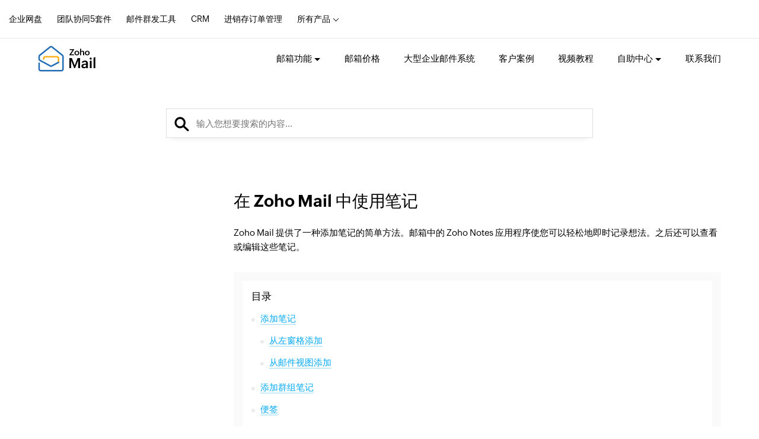

--- FILE ---
content_type: text/html
request_url: https://www.zoho.com.cn/mail/help/using-notes.html
body_size: 8070
content:
<!DOCTYPE html><html lang="zh-hans"><head><meta charset="utf-8"><meta name="viewport" content="width=device-width, initial-scale=1.0"><script src="//cdn.zoho.com.cn/sites/zweb/js/common/var_init.js"></script><script type="text/javascript">(function(w,s){var e=document.createElement("script");e.type="text/javascript";e.async=true;e.src="https://cdn.pagesense.cn/ztmjs/7fe34041c5e3453fb29411d97b45d939.js";var x=document.getElementsByTagName("script")[0];x.parentNode.insertBefore(e,x);})(window,"script");</script><title>在 Zoho Mail 中使用笔记</title><meta name="description" content="Zoho Mail 中的笔记可帮助您创建笔记以及与团队共享。了解如何通过邮箱进行创作、修改和协作。"><link rel="icon" href="//cdn.zoho.com.cn/sites/zweb/images/favicon.ico" type="image/vnd.microsoft.icon"><link rel="canonical" href="https://www.zoho.com.cn/mail/help/using-notes.html"><link rel="stylesheet" href="//cdn.zoho.com.cn/sites/zweb/css/common/zohocustom.css"><link rel="stylesheet" href="//cdn.zoho.com.cn/sites/zweb/css/template/zp_help_detail_pages.css"><link rel="stylesheet" href="//cdn.zoho.com.cn/sites/zweb/css/product/mail.css"><link rel="stylesheet" href="//cdn.zoho.com.cn/sites/zweb/css/language/zh-hans.css"></head><body class="zw-page-10846 zw-product-48 zw-product-mail zw-template-zp_help_detail_pages i18n-zh-hans zw-other-lang" data-prdname="mail" data-prdname-display="Mail"> <header><div class="zw-promo-top"></div><div class="zw-global-header"><div class="header"><div class="zgh-headerWrap"><div class="zgh-nav active"><ul><li><a href="/workdrive/" target="_blank">企业网盘</a></li><li><a href="/workplace/" target="_blank">团队协同5套件</a></li><li><a href="/campaigns/" target="_blank">邮件群发工具</a></li><li><a href="/crm/" target="_blank">CRM</a></li><li><a href="/books/" target="_blank">进销存订单管理</a></li><li class="zgh-megaMenu zgh-products"> <a href="javascript:;">所有产品</a><div class="zgh-megaMenuBox"><div class="zgh-megaMenuInner"><ul class="zgh-megaMenuCat"></ul><div class="zgh-megaMenuPro"></div></div></div></li></ul></div></div></div></div><div class="zw-product-header "><div><div class="product-title"><a href="/mail/"><img class="product-icon" alt="Zoho mail Logo" src="//cdn.zoho.com.cn/sites/zweb/images/productlogos/mail.svg" width="auto" height="44"></a></div><div class="product-nav-links"><ul class="menu nav"><li class="leaf first expanded dropdown zmenu-"><a href="/mail/features.html">邮箱功能<span class="caret"></span></a><ul class="dropdown-menu"><li class="zmenu-"><a href="https://www.zoho.com.cn/mail/mailsuite-apps.html">邮箱组件</a></li><li class="zmenu-"><a href="/mail/yuming.html">域名管理</a></li><li class="zmenu-"><a href="/mail/zwitch.html">邮箱迁移</a></li><li class="zmenu-"><a href="/mail/streams.html">消息流</a></li><li class="zmenu-"><a href="/mail/online-office-apps.html">在线办公</a></li><li class="zmenu-"><a href="/mail/email-and-folder-sharing.html">邮件共享</a></li><li class="zmenu-"><a href="/mail/qunzu.html">群组管理</a></li><li class="zmenu-"><a href="/mail/email-crm-integration.html">深度集成</a></li><li class="zmenu-"><a href="/mail/control-panel.html">管理员后台</a></li><li class="zmenu-"><a href="/mail/ios-android-apps.html">邮箱移动App</a></li><li class="zmenu-"><a href="/mail/desktop/">邮箱桌面端</a></li><li class="zmenu-"><a href="/mail/advanced-features.html">邮箱高级功能</a></li><li class="zmenu-"><a href="/mail/security.html">安全与隐私保障</a></li></ul></li><li class="leaf zmenu-"><a href="https://www.zoho.com.cn/mail/zohomail-pricing.html">邮箱价格</a></li><li class="leaf .zcx_breadcrumb"><a href="https://www.zoho.com.cn/mail/enterprise-email.html">大型企业邮件系统</a></li><li class="leaf zmenu-"><a href="https://www.zoho.com.cn/mail/customers/">客户案例</a></li><li class="leaf zmenu-"><a href="https://www.zoho.com.cn/mail/video/">视频教程</a></li><li class="leaf expanded dropdown zmenu-help"><a href="/mail/help/">自助中心<span class="caret"></span></a><ul class="dropdown-menu"><li class="zmenu-"><a href="/mail/faq.html">邮箱常见问题</a></li><li class="zmenu-"><a href="/mail/complete-guide-to-setup-zohomail.html">完整的设置指南</a></li><li class="zmenu-"><a href="/mail/help/adminconsole/email-hosting-setup.html">管理员指南</a></li><li class="zmenu-"><a href="/mail/help/getting-started.html">用户指南</a></li><li class="sub-level zmenu-"><span title="" data-target="#" class="dropdown-toggle nolink " data-toggle="dropdown">部署指南</span><ul class="sub-dropdown third-level"><li class="zmenu-"><a href="/mail/deployment/solopreneur.html">个人创业者部署案例</a></li><li class="zmenu-"><a href="/mail/deployment/small-business.html">初创企业部署案例</a></li><li class="zmenu-"><a href="/mail/deployment/medium-large-business.html">大中型企业部署案例</a></li><li class="zmenu-"><a href="/mail/deployment/enterprise.html">企业业务部署案例</a></li></ul></li><li class="zmenu-"><a href="/mail/webinars/">产品演示</a></li><li class="sub-level zmenu-"><span title="" data-target="#" class="dropdown-toggle nolink " data-toggle="dropdown">腾讯/阿里等邮箱迁移到Zoho Mail教程</span><ul class="sub-dropdown third-level"><li class="zmenu-"><a href="https://www.zoho.com.cn/mail/articles/ali-pop.html">阿里邮箱POP方式迁移到Zoho Mail教程</a></li><li class="zmenu-"><a href="https://www.zoho.com.cn/mail/articles/alimail.html">阿里邮箱IMAP方式迁移到Zoho Mail 教程</a></li><li class="zmenu-"><a href="https://www.zoho.com.cn/mail/articles/Tencentpop.html">腾讯邮箱POP方式迁移到Zoho Mail教程</a></li><li class="zmenu-"><a href="https://www.zoho.com.cn/mail/articles/mailCN.html">腾讯邮箱IMAP方式迁移到Zoho Mail教程</a></li><li class="zmenu-"><a href="https://www.zoho.com.cn/mail/articles/Gmailmove.html">Gmail邮箱IMAP方式迁移到Zoho Mail邮箱教程</a></li><li class="zmenu-"><a href="https://www.zoho.com.cn/mail/articles/wangyimap.html">网易邮箱IMAP方式迁移到Zoho Mail教程</a></li><li class="zmenu-"><a href="https://www.zoho.com.cn/mail/articles/wangyipop.html">网易邮箱POP方式迁移到Zoho Mail教程</a></li></ul></li><li class="sub-level zmenu-"><span title="" data-target="#" class="dropdown-toggle nolink " data-toggle="dropdown">Zoho Mail绑定域名教程</span><ul class="sub-dropdown third-level"><li class="zmenu-"><a href="https://www.zoho.com.cn/mail/articles/GoDaddy.html">GoDaddy域名绑定教程</a></li><li class="zmenu-"><a href="https://www.zoho.com.cn/mail/articles/bangding.html">阿里云等国内域名绑定教程</a></li></ul></li><li class="sub-level zmenu-"><span title="" data-target="#" class="dropdown-toggle nolink " data-toggle="dropdown">Zoho Mail与其他品牌邮箱收发教程</span><ul class="sub-dropdown third-level"><li class="zmenu-"><a href="/mail/how-to/shoufa.html">Zoho Mail收发网易、腾讯等其他邮箱的邮件</a></li><li class="zmenu-"><a href="https://www.zoho.com.cn/mail/articles/FoxMail.html">如何在FoxMail里收发Zoho Mail的邮件</a></li></ul></li></ul></li><li class="leaf last zmenu-"><a href="/mail/contact-us.html">联系我们</a></li><li class="featured-apps-part" style="display: none;"><div class="mobile-menu-moreprd moreprd-nonloggedin"><a href="/">所有 zoho 产品</a></div></li></ul></div><div class="zgh-accounts"><a class="zgh-signup" href="/mail/zohomail-pricing.html" style="display: inline-block;">立即注册</a></div></div></div> </header> <main><div class="zw-template-inner"><div class="block block-zcms-lhs-navigations block-zp-lhs-menus"></div><section class="banner-wrap"><div class="content-wrap"><div class="search-wrap"><h1>Hey! How can we help?</h1><div class="search-box"><div class="search-box"><form action="/mail/help/search-results.html"><input class="search-field" name="query" type="text"><input class="search-icon" type="button" value="search"></form></div></div></div></div></section><section class="help-content-wrap"><div class="content-wrap"><div class="content-panel-wrap"><div class="help-menu-panel" id="4544"></div><div class="help-content-panel"><div class="breadcrumb"><div class="content-wrap"></div></div><div class="help-content-inner-wrap"><div class="field-body"><div id="contentcontainer"><div class="IP s2"><h1>在 Zoho Mail 中使用笔记</h1><p>Zoho Mail 提供了一种添加笔记的简单方法。邮箱中的 Zoho Notes 应用程序使您可以轻松地即时记录想法。之后还可以查看或编辑这些笔记。</p><div class="plHr"><div class="toc"><h4>目录</h4><ul id="box"><li><a href="#alink1">添加笔记</a><ul><li><a href="#alink6">从左窗格添加</a></li><li><a href="#alink7">从邮件视图添加</a></li></ul></li><li><a href="#alink2">添加群组笔记</a></li><li><a href="#alink3">便签</a></li><li><a href="#print">打印笔记</a></li><li><a href="#alink12">复制笔记</a></li><li><a href="#alink6">笔记视图</a></li><li><a href="#alink4">在笔记中协作</a></li><li><a href="#alink5">整理笔记</a></li><li><ul><li><a href="#alink8">创建笔记本</a></li><li><a href="#alink9">标记为收藏</a></li><li><a href="#alink10">为笔记添加标签</a></li><li><a href="#alink11">为笔记使用颜色代码</a></li><li><a href="#alink13">删除笔记</a></li></ul></li></ul></div></div><h2>添加笔记</h2><h3>从左窗格中添加笔记</h3><ol><li>登录到 <a href="/mail">Zoho Mail</a></li><li>单击收件箱中“新邮件”旁边的下拉菜单，然后选择<strong>新建笔记</strong>。<br><img class="new_img" style="height:255px;width:200px;" alt="" src="//cdn.zoho.com.cn/sites/zweb/images/mail/usingnotes1.jpg"></li><li>为您的笔记输入所需的标题，然后输入具体描述。</li><li>您可以使用提供的选项更改笔记颜色、插入图像或其他附件到笔记中。</li><li>在笔记中添加必要的自定义项后，单击<strong>添加</strong>。</li></ol><p>您还可以在笔记中插入内联图像，然后将这些图像中的内容提取到笔记中。选择内联图像，然后单击<strong>更多 &gt;&gt; 提取内容</strong>以执行此操作。</p><p>或者，您也可以从左侧菜单窗格导航到 Notes 应用程序，然后单击<strong>新建笔记。</strong></p><p><img class="new_img" style="height:235px;width:200px;" alt="" src="//cdn.zoho.com.cn/sites/zweb/images/mail/usingnotes2.jpg">​</p><h3>从邮件视图添加笔记&nbsp;</h3><ol><li>登录 <a href="/mail">Zoho Mail</a></li><li>查看任何电子邮件时，单击窗口右上角的<strong>更多操作</strong>图标。</li><li>从下拉列表中选择<strong>添加到</strong>，然后选择<strong>笔记</strong>。<br><img class="new_img" style="height:auto;width:750px;" alt="" src="//cdn.zoho.com.cn/sites/zweb/images/zh-hans/mail/notes.jpg"></li><li>将打开“创建新笔记”窗口。</li><li>提供合适的标题，输入描述，然后单击<strong>添加</strong>。</li></ol><p>通过单击<strong>笔记快速添加</strong>选项，也可以从现有笔记列表中添加新笔记。</p><p><img class="new_img" style="height:auto;width:750px;" alt="" src="//cdn.zoho.com.cn/sites/zweb/images/zh-hans/mail/notes4.jpg">​</p><p>您还可以使用“智能创建”菜单添加新笔记。选择要添加为笔记的电子邮件部分，然后在出现的智能创建弹出窗口中单击“创建笔记”图标。选定的文本将被添加为笔记的描述。</p><p><br><img class="new_img" style="height:auto;width:600px;" alt="" src="//cdn.zoho.com.cn/sites/zweb/images/zh-hans/mail/notes3.jpg"></p><p>所有这些笔记都保存在 Notes 应用程序下。您可以使用 Notes 应用程序中的<strong>打开链接的电子邮件</strong>选项查看用于创建笔记的电子邮件。</p><p><img style="border-style:solid;border-width:1px;" alt="" src="//cdn.zoho.com.cn/sites/zweb/images/mail/openlinkedemail.png"></p><p>Zoho Mail 笔记支持<strong>富文本格式</strong>。笔记底部给出的格式图标包括<strong>粗体、斜体、下划线、删除线、字体缩进</strong>和项目<strong>符号</strong>。您还可以使用<strong>删除格式</strong>图标将内容的富文本格式转换为纯文本格式。</p><p><img class="new_img" style="height:auto;width:500px;" alt="" src="//cdn.zoho.com.cn/sites/zweb/images/zh-hans/mail/notes5.jpg"></p><h2>添加群组笔记</h2><p>除非您选择了特定的组，否则添加的所有笔记都将保存在“我的笔记”部分下。要为群组添加笔记，请按照以下步骤操作：</p><ol><li>登录 <a href="/mail">Zoho Mail</a></li><li>导航到邮箱中的“Notes”应用程序。</li><li>单击要向其中添加笔记的任何群组。</li><li>单击<strong>新建笔记</strong>按钮。<br><img alt="" src="//cdn.zoho.com.cn/sites/zweb/images/zh-hans/mail/addnotes_4.png"></li><li>此时弹出“添加笔记”窗口。</li><li>输入标题和描述，然后单击<strong>添加</strong>。</li><li>笔记将保存在特定群组下。</li></ol><p>或者，您可以按照任意一种方法<a href="#alink1">添加笔记</a>，然后单击窗口下方的<strong>我的笔记</strong>此时将显示您所属的所有群组的列表。选择要向其中添加笔记的群组。&nbsp;</p><p><img style="border-style:solid;border-width:1px;height:344px;width:600px;" alt="" src="//cdn.zoho.com.cn/sites/zweb/images/zh-hans/mail/mynotes.jpg">​</p><p>您还可以从“更多选项”菜单中将笔记复制或移动到另一个 Streams 群组。只有群组的管理员/审核者或任务所有者才能将笔记从一个群组移动到另一个群组。</p><h2>便签</h2><p>便签是一个很好的工具，可以帮您记录下一闪而过的灵感和想法，因为这类灵感可能瞬间丢失。您可能希望在打开邮箱时看到某些笔记，以提醒自己注意某些事情，这时也适合使用便签。这些便签会“贴附”在邮箱画面上，可以根据需要最小化、弹出、调整大小或关闭。&nbsp;</p><h3>创建便签的步骤：</h3><ol><li>像创建<strong>新笔记</strong>一样，单击左侧应用程序窗格中的<a href="#alink1">新建笔记</a>。</li><li>单击新便签左上角的<strong>将其设为便签</strong>图标。<br><img style="border-style:solid;border-width:1px;height:392px;width:600px;" alt="" src="//cdn.zoho.com.cn/sites/zweb/images/zh-hans/mail/sticky.jpg"></li><li>笔记会贴附在您的邮箱中。</li><li>便签是可操作的，支持所有操作，与普通的便签类似。</li></ol><p>当相关笔记处于弹出视图中时，您可以通过单击相同的<strong>将其设为便签</strong>图标来将现有笔记转换为便签。</p><div class="note"><p>注意：</p><p>可以使用拖动选项将便签邮件界面上您喜爱的位置。</p></div><p>可以通过邮箱右下角的便签图标访问最小化的便签。图标上的数字表示已最小化并保存的便笺的数量。</p><p><img style="border-style:solid;border-width:1px;height:252px;width:332px;" alt="" src="//cdn.zoho.com.cn/sites/zweb/images/zh-hans/mail/notes_sticky_min.jpg">​​</p><p>您还可以在 Notes 应用程序预览中将笔记设为便签。单击要设置为便签的笔记底部的<a id="link1" name="link1"><strong>更多操作</strong></a>，然后选择<strong>将其设为便签</strong>选项。相应的笔记会贴附在您的邮箱中。</p><p><img style="border-style:solid;border-width:1px;height:308px;width:300px;" alt="" src="//cdn.zoho.com.cn/sites/zweb/images/zh-hans/mail/makeasstickynote.jpg"></p><p>这可以通过 Notes 应用程序和电子邮件查看窗格中的笔记预览来完成（如果笔记是通过电子邮件创建的）。</p><div class="note"><p>注意：</p><p>即使在刷新页面时，便签也会在邮件界面中显示。</p></div><h2>打印笔记</h2><p><strong>Notes 应用程序</strong>允许您打印需要硬拷贝的笔记和便笺。通过从相关笔记的<strong>更多操作</strong>选项中选择<strong>打印</strong>，即可打印方框视图中的笔记。&nbsp;</p><p>通过从<strong>更多选项</strong>下拉菜单中选择“打印”选项，可以打印弹出视图中的笔记。</p><h2>复制笔记</h2><p>在 Zoho Mail 中，您可以按照以下步骤将笔记复制到的其他群组：&nbsp;</p><ol><li>登录 Zoho Mail&gt;&gt; Notes，然后打开要复制到 Streams 群组的笔记。</li><li>单击菜单中的 <img alt="" src="//cdn.zoho.com.cn/sites/zweb/images/zh-hans/mail/moreactions.png"> 图标，然后选择<strong>复制笔记</strong>。&nbsp;<br><img class="new_img" style="height:347px;width:200px;" alt="" src="//cdn.zoho.com.cn/sites/zweb/images/zh-hans/mail/copy-note.jpg"></li><li>在弹出窗口中，从相应的部分中选择要将笔记复制到的群组和笔记本，然后单击<strong>确定</strong>。<br><img class="new_img" style="height:301px;width:400px;" alt="" src="//cdn.zoho.com.cn/sites/zweb/images/zh-hans/mail/copy-notes-2.jpg"></li></ol><p>您也可以通过在“更多选项”菜单中选择<strong>移动笔记</strong>将笔记移动到其他 Steams 群组。</p><p>或者，如果笔记位于访客视图中，则可以单击窗口下方的<strong>我的笔记</strong>。此时将显示您所属的所有群组的列表。选择要将笔记移动到的群组。&nbsp;&nbsp;</p><p><em>注意：您可以通过取消选中“包含评论”复选框来选择在原始笔记中排除评论。</em></p><h2>笔记视图</h2><p>您可以使用“笔记视图”选项更改查看笔记的方式。根据您的喜好，可以在“网格视图”或“列表视图”中显示笔记。</p><p><img style="border-style:solid;border-width:1px;height:213px;width:422px;" alt="" src="//cdn.zoho.com.cn/sites/zweb/images/zh-hans/mail/notesview.jpg"></p><p>通过使用笔记预览中<a href="#link1">更多操作</a>下<strong>在选项卡中打开</strong>选项，可以在单独的选项卡中查看笔记。&nbsp;</p><h2>在笔记中协作</h2><p>添加笔记后，Zoho Mail 提供了在不丢失笔记上下文的情况下进行协作和交流的选项。这可以用于私人笔记和群组笔记。&nbsp;</p><p>在这两种情况下，您都可以邀请组织成员查看笔记或在评论中标记他们，以讨论想法，或者让他们参与涉及不同团队的项目。</p><p><img style="height:594px;width:900px;" alt="" src="//cdn.zoho.com.cn/sites/zweb/images/mail/notesinv.jpg"></p><p>添加到群组的笔记会直接保存到相应的 Streams 页面（如果为该群组启用了 Streams）。您可以单击任何群组笔记的评论中的显示名称，以查看其联系人卡片。您可以从联系人卡片中选择<strong>查看此成员的笔记</strong>，以查看该组中该成员的所有笔记。</p><p><img style="height:225px;width:250px;" alt="" src="//cdn.zoho.com.cn/sites/zweb/images/mail/viewnotes.jpg"></p><div class="note"><p>注意：</p><p>在群组笔记中标记不属于群组的组织成员会将其添加到受邀者列表中。</p></div><h2>整理笔记</h2><h3>创建笔记本</h3><p>在每个小组或您的个人笔记部分中，您可以创建笔记本，并通过相关笔记本更好地对笔记进行分类。&nbsp;</p><h4>创建笔记本的步骤：</h4><ol><li>导航到收件箱中的 Notes 应用程序。</li><li>右键单击<strong>我的笔记</strong>或您所属的任何群组。</li><li>从列出的选项中选择<strong>创建笔记本</strong>。<br><img alt="" src="//cdn.zoho.com.cn/sites/zweb/images/zh-hans/mail/createbook.png"></li><li>为您的笔记本输入一个名称，然后按 Enter 键。</li><li>新笔记本将保存在父笔记类别下。</li><li>您可以导航到左侧列表窗格中的特定笔记本，在此类别下添加笔记。</li></ol><p>通过展开组名左侧的三角形，可以查看在每个类别下创建的笔记本。</p><h3>标记为收藏</h3><p>您可以将可能经常需要的笔记标记为“收藏”。可以在 Notes 应用程序的“收藏”菜单下轻松找到它们。</p><p>要将笔记标记为收藏，请将鼠标悬停在笔记上，然后单击<strong>标记/取消标记收藏</strong>图标。所有标记为“收藏”的笔记都显示在“收藏”菜单下的单个屏幕上。&nbsp;</p><h3>为笔记添加标签</h3><p>为笔记添加标签是将它们组织到特定类别中的好方法。Zoho Mail 允许您创建标签并将其分配给笔记，以便轻松识别它们。&nbsp;</p><p>要为笔记添加<strong>标签</strong>，请单击笔记右下角的“标签”图标，然后选择要应用到该笔记的标签。</p><p>您可以从 Streams 页面查看特定标签下的所有笔记。单击群组的 Streams 页面中的标签图标，然后选择所需的标签。此标签下的所有笔记都会在屏幕上列出。&nbsp;</p><p><img style="border-style:solid;border-width:1px;" alt="" src="//cdn.zoho.com.cn/sites/zweb/images/mail/organize_1.png">​</p><h3>为笔记使用颜色代码</h3><p>您还可以根据类别为每个笔记分配颜色，以便更快地识别。要为笔记指定颜色，请单击<strong>更改颜色</strong>图标，然后选择要应用的颜色。</p><p>您将无法更改由其他群组成员创建的群组笔记的颜色。</p><p><img style="border-style:solid;border-width:1px;" alt="" src="//cdn.zoho.com.cn/sites/zweb/images/zh-hans/mail/notes_7.png">​</p><h3>删除笔记</h3><p>您可以一次从笔记视图中删除多个笔记，以使其井井有条。选择需要删除的笔记，然后单击标题菜单上的<strong>删除</strong>图标。</p><p><img class="new_img" style="height:188px;width:750px;" alt="" src="//cdn.zoho.com.cn/sites/zweb/images/zh-hans/mail/bulk-delete-notes.jpg"></p></div></div></div></div></div></div></div><div class="first last odd"><section class="write-us-wrap"><div class="content-wrap"><h3>Still can't find what you're looking for?</h3><p>Write to us: <a href="mailto:support@zohomail.com">support@zohomail.com</a></p></div></section></div></section></div> </main> <footer><div class="zw-product-footer"><div class="footer-sec-wrap two-column"><div class="content-wrap"><div class="promo-section-wrap"><div class="footer-badge-wrap" data-lazy><span class="f-badge f-badge1">&nbsp;</span><span class="f-badge f-badge2"></span><span class="f-badge f-badge3">&nbsp;</span></div><div class="customer-stories"><a href="https://www.zoho.com.cn/mail/articles/stylish-accessible-and-secure.html" class="pri-banner"><img width="360" height="216" data-lazy alt="Mail stylish accessible and secure" data-src="//cdn.zoho.com.cn/sites/zweb/images/mail/footer/mail-footer-img01.png" src="//cdn.zoho.com.cn/sites/zweb/images/mail/footer/mail-footer-img01.png"></a><a class="cs_videoSec" href="javascript:;" data-href="https://www.zoho.com.cn/mail/video/videofiles/footer-moveto-zohomail.mp4"><img src="//cdn.zoho.com.cn/sites/zweb/images/mail/footer/mail-footer-img02.png" alt="workplace"><span class="cs_play"><span class="zcsPlay_ani"></span></span></a></div></div><div class="footer-links-wrap"><div class="product-links three-column"><div class="footer-features"><h4>功能</h4><ul><li><a href="/mail/secure-email.html">安全电子邮件</a></li><li><a href="/mail/privacy.html">企业邮箱数据隐私保护</a></li><li><a href="/mail/enterprise-email.html">安全稳定的企业邮箱</a></li><li><a href="/mail/migration/">轻松邮件迁移</a></li><li><a href="/mail/ediscovery.html">邮件归档及数据备份查询</a></li></ul><h4>对比文档</h4><ul><li><a href="/workplace/google-workspace-alternative.html">Google Workspace</a></li><li><a href="/workplace/microsoft365-alternative.html">Microsoft 365</a></li><li><a href="/workplace/rackspace-alternative.html">Rackspace</a></li><li><a href="/mail/godaddy-alternative.html">GoDaddy</a></li><li><a href="/mail/tencentmail.html">Tencent</a></li></ul></div><div class="footer-quick"><h4>快速链接</h4><ul><li><a href="/mail/zohomail-pricing.html">邮箱价格</a></li><li><a href="/mail/contact-us.html">请求报价</a></li><li><a href="/mail/help/languages.html">支持多语言</a></li><li><a href="/mail/customers/">客户案例</a></li><li><a href="/mail/help/adminconsole/email-hosting-setup.html">邮箱管理员操作手册</a></li><li><a href="/mail/whats-new.html">邮箱新功能</a></li><li><a href="/mail/how-to/setup-my-domain-with-Zoho-mail.html">域名配置</a></li><li><a href="/mail/how-to/create-business-email-address.html">如何创建企业电子邮件地址</a></li></ul></div><div class="footer-guides"><h4>部署指南</h4><ul><li><a href="/mail/complete-guide-to-setup-zohomail.html">如何设置企业邮箱</a></li><li><a href="/mail/deployment/solopreneur.html">个人创业者邮箱部署指南</a></li><li><a href="/mail/deployment/small-business.html">初创企业邮箱部署指南</a></li><li><a href="/mail/deployment/medium-large-business.html">大中型企业邮箱部署指南</a></li><li><a href="/mail/deployment/enterprise.html">大企业邮箱部署指南</a></li></ul><h4>合作伙伴</h4><ul><li><a href="/affiliate.html">推荐邮箱赚取佣金</a></li></ul><h4>关注我们</h4><ul class="zft-social-icons data-loaded" data-lazy=""><li class="zft-zhihu"><a href="https://www.zhihu.com/org/zoho-mail" target="_blank" rel="nofollow">zhihu</a></li><li class="zft-wechat"><a href="javascript:;" rel="nofollow">wechat-QRcode</a><img src="//cdn.zoho.com.cn/sites/zweb/images/mail/footer/zoho_qrcode.png"></li></ul></div></div><div class="op-box" data-lazy><div class="op-boxInner"><h4>Zoho Mail 其它产品</h4><ul><li><a href="/teaminbox/" class="op-teaminbox"><p>TeamInbox</p><span>团队公共收件箱</span></a></li><li><a href="https://zohomail.tools/#domainDetails" class="op-toolkit"><p>Toolkit</p><span>域名配置查询工具</span></a></li><li><a href="/zeptomail/" class="op-zeptomail"><p>ZeptoMail</p><span>通知类邮件服务</span></a></li></ul></div><div class="op-boxInner"><h4>Zoho 邮箱还是以下套件的一部分：</h4><ul><li><a href="/workplace/" class="op-workplace"><p>Workplace</p><span>邮箱及办公套件</span></a></li></ul></div></div><div class="security-badge-table" data-lazy><p>Zoho Mail 隐私保护国际合规性</p><ul><li class="sb-icon-1">&nbsp;</li><li class="sb-icon-2">&nbsp;</li><li class="sb-icon-3">&nbsp;</li><li class="sb-icon-4"><a href="/mail/hipaa.html">&nbsp;</a></li></ul></div></div></div></div></div><div class="zw-global-footer"></div><div class="zw-only-copyright"></div><div class="zw-promo-bottom"></div> </footer> <aside><div class="zw-other-info"></div> </aside><script src="//cdn.zoho.com.cn/sites/zweb/js/language/t/zh-hans.js"></script><script src="//cdn.zoho.com.cn/sites/zweb/js/common/zcms.js"></script><script src="//cdn.zoho.com.cn/sites/zweb/js/common/zohocustom-cn.js"></script><script src="//cdn.zoho.com.cn/sites/zweb/js/template/zp_help_detail_pages.js"></script><script src="//cdn.zoho.com.cn/sites/zweb/js/product/mail.js"></script><script src="//cdn.zoho.com.cn/sites/zweb/js/language/zh-hans.js"></script><script>
var _hmt = _hmt || [];
(function() {
var hm = document.createElement("script");
hm.src = "//hm.baidu.com/hm.js?d8145ef350792690dbbc2a2b0e6d7eb6";
var s = document.getElementsByTagName("script")[0];
s.parentNode.insertBefore(hm, s);
})();
</script></body></html>

--- FILE ---
content_type: text/css
request_url: https://cdn.zoho.com.cn/sites/zweb/css/template/zp_help_detail_pages.css
body_size: 5130
content:
code[class*="language-"],pre[class*="language-"]{color:white;background:0;font-family:Monaco,Menlo,Consolas,"Courier New",monospace;font-size:12px;font-weight:600;text-align:left;white-space:pre;word-spacing:normal;word-break:normal;word-wrap:normal;line-height:28px;-webkit-hyphens:none;-moz-hyphens:none;-ms-hyphens:none;hyphens:none}pre[class*="language-"]::-moz-selection,pre[class*="language-"] ::-moz-selection,code[class*="language-"]::-moz-selection,code[class*="language-"] ::-moz-selection{text-shadow:none;background:#b3d4fc}pre[class*="language-"]::selection,pre[class*="language-"] ::selection,code[class*="language-"]::selection,code[class*="language-"] ::selection{text-shadow:none;background:#b3d4fc}@media print{code[class*="language-"],pre[class*="language-"]{text-shadow:none}}pre[class*="language-"]{padding:0 1em;overflow:auto;padding-bottom:24px !important}:not(pre)>code[class*="language-"],pre[class*="language-"]{background:#292c3a}:not(pre)>code[class*="language-"]{padding:.1em;border-radius:.3em;white-space:normal}.token.comment,.token.prolog,.token.doctype,.token.cdata{color:slategray}.token.punctuation{color:#999}.namespace{opacity:.7}.token.property{color:#c3d358}.token.boolean,.token.number,.token.constant,.token.string,.token.char{color:#fff}.token.tag,.token.symbol,.token.deleted{color:#905}.token.selector,.token.attr-name,.token.builtin,.token.inserted{color:#690}.token.operator,.token.entity,.token.url,.language-css .token.string,.style .token.string{color:#a67f59}.token.atrule,.token.attr-value,.token.keyword{color:#07a}.token.function{color:#dd4a68}.token.regex,.token.important,.token.variable{color:#e90}.token.important,.token.bold{font-weight:bold}.token.italic{font-style:italic}.token.entity{cursor:help}*{padding:0;margin:0}.content-wrap{max-width:1220px}h1{font-size:28px;margin-bottom:25px}h2{font-size:25px}h3{font-size:21px}h4{font-size:17px}.search-wrap,.search-wrap .search-box{position:relative;z-index:2}.search-wrap .search-box{height:50px}.img-insert.illustration,.popular-search,.write-us-wrap,div#back-top a{text-align:center}.help-nav-wrap>div.next-prev-nav a{font-family:var(--zf-primary-semibold),Arial,Helvetica,sans-serif}#block-system-main{margin-top:-79px}.toolbar-drawer #block-system-main{margin-top:0}.toolbar-drawer .main-container-wrapper #mini-panel-product_menu{background:#ccc}.main-container-wrapper #mini-panel-product_menu{background:0}.search-wrap{max-width:720px;margin:0 auto;transition:.5s ease}.search-wrap h1{display:none}.banner-wrap .search-wrap{padding:50px 0 50px}.search-box>p{display:flex}.helpful-wrap div:last-child span,.helpful-wrap>div.feedback span a,.search-wrap input.search-icon,div#back-top a:before{z-index:1;background:url(//cdn.zoho.com.cn/sites/zweb/images/commonroot/help-new-sprite.png) no-repeat;background-size:auto 50px;cursor:pointer}.search-wrap input.search-field{display:block;border:0;outline:0;background:#fff;font-size:15px;font-weight:300;height:50px;line-height:30px;color:#666;width:100%;padding:10px 10px 10px 50px;box-sizing:border-box;transition:.5s ease;border:1px solid #dedede;box-shadow:0 10px 10px -10px rgba(0,0,0,0.1)}.search-wrap input.search-icon{position:absolute;left:0;top:0;width:50px;box-sizing:border-box;height:50px;padding:10px;border:0;outline:0;font-size:0}.popular-search{margin:10px 0 0;text-overflow:ellipsis;color:#333;font-size:14px}.popular-search a{color:#333;text-decoration:underline}.helpful-wrap>div.feedback h3{margin:0}.helpful-wrap>div:last-child{padding:10px 0}.helpful-wrap div:last-child p span{margin:0 5px 10px;cursor:pointer}.helpful-wrap div:last-child span a{display:block;cursor:pointer}.helpful-wrap div:last-child span:last-child{margin-right:0}.helpful-wrap>div.feedback span.like-this a{background-position:-50px 0}.helpful-wrap>div.feedback span.dislike-this a{background-position:-75px 0}.helpful-wrap>div span.to-fb{background-position:-50px -26px}.helpful-wrap>div span.to-tw{background-position:-75px -26px}.helpful-wrap>div.feedback span{border:1px solid #f7f7f7;border-radius:45px;padding:10px;box-sizing:border-box;width:50px;height:50px;margin:0 5px}.breadcrumb .content-wrap,.content-panel-wrap{overflow:hidden;width:100%}.helpful-wrap>div.feedback span a{display:inline-block;margin:0;width:25px;height:25px;color:#35cc5c;text-indent:-9999px}.breadcrumb{overflow:hidden;background:#fff;border-radius:0;padding:0 0 10px}.pane-printfriendly{display:none}.breadcrumb .content-wrap{padding:10px 0 20px}.breadcrumb .content-wrap ul{overflow:hidden;min-height:28px}.breadcrumb ul li{display:none;float:left}.breadcrumb ul li a{color:#333;position:relative;padding:2px 13px 2px 10px;font-size:13px;font-family:var(--zf-primary-semibold)}.breadcrumb ul li a:after,.breadcrumb ul li a:before{content:'';position:absolute;right:0;top:9px;width:6px;height:1px;background:#666;transform:rotate(45deg)}.breadcrumb ul li a:before{top:13px;transform:rotate(-45deg)}.breadcrumb ul li:first-child a{padding-left:0}.breadcrumb ul li:last-child a{padding-right:0;cursor:default;color:#03a9f5}.breadcrumb ul li:last-child a:after,.breadcrumb ul li:last-child a:before{display:none}.write-us-wrap{position:relative;overflow:hidden;padding:40px 0 30px;border-top:1px solid #ececec;display:none}.write-us-wrap h3{line-height:40px;color:#333;margin-bottom:0}.write-us-wrap h3+a{color:#1d7eeb;font-size:17px;display:inline-block}.helpful-wrap>div{display:inline-block;border:0}.helpful-wrap>div:first-child{float:left}.helpful-wrap>div:last-child{float:right;display:none}.helpful-wrap>div p{line-height:24px}.helpful-wrap>div:last-child span{display:inline-block;width:24px;height:24px;margin:0 10px 0 0;overflow:hidden;text-indent:-9999px;vertical-align:middle}.helpful-wrap>div.feedback span{display:inline-block;vertical-align:middle;overflow:hidden}.content-panel-wrap{margin:0 0 30px;position:relative;padding-bottom:30px}.content-panel-wrap>div{box-sizing:border-box}.content-panel-wrap>.help-menu-panel{float:left;display:block;box-sizing:border-box;width:280px}.content-panel-wrap>.help-content-panel{display:block;margin-left:330px;min-height:400px}.help-menu-panel li{margin:10px 0;font-size:13px;padding-left:20px}.help-menu-panel li:first-child{margin-top:0}.help-menu-panel li.hasChild{font-size:15px;position:relative}.help-menu-panel li.hasChild>a{padding-right:30px}.help-menu-panel li.hasChild .zoho-parent-toggle{position:absolute;right:35px;top:13px;width:6px;height:6px;background:#fff;cursor:pointer}.help-menu-panel li.hasChild .zoho-parent-toggle:before{content:'';position:absolute;width:100%;height:100%;border-top:1px solid #666;border-right:1px solid #666;transform:rotate(45deg);transition:.25s .25s ease}.help-menu-panel li.hasChild.open>.nolink,.help-menu-panel li.hasChild.open>a{color:#03a9f5;cursor:pointer}.help-menu-panel li.hasChild>.nolink{cursor:pointer}.help-menu-panel li.hasChild.open ul{font-weight:400}.help-menu-panel li.hasChild ul li a{font-size:13px}.help-menu-panel li.hasChild.open .zoho-parent-toggle{height:6px;width:6px}.help-menu-panel li.hasChild.open .zoho-parent-toggle:before{transform:rotate(135deg);border-top:1px solid #03a9f5;border-right:1px solid #03a9f5;top:0}.help-menu-panel li a{position:relative;color:#333;display:block;padding:5px 0;transition:.5s ease}.help-menu-panel li a.active,.help-menu-panel li a:hover,.help-menu-panel li.active a,.help-menu-panel li.hasChild.open ul li a.active{color:#03a9f5}.help-menu-panel li.active a:after{width:50px}.help-content-inner-wrap .has-inline-img img,.simg img{display:inline-block;vertical-align:middle;margin:0 5px 0 5px}.help-menu-panel li.hasChild ul li,.help-menu-panel li>a{font-size:15px}.help-menu-panel ul.zoho-sub-child-ofchild-wrapper,.help-menu-panel ul.zoho-sub-child-wrapper{margin:0 0 10px}.help-menu-panel .zoho-child-innerwraper,.help-menu-panel .zoho-sub-child-innerwraper{position:relative}.help-menu-panel li.has-child .zoho-children-toggle{position:absolute;left:-2px;top:10px;width:4px;height:4px;background:#fff;cursor:pointer}.help-menu-panel li.has-child .nolink{cursor:pointer}.help-menu-panel li.has-child .zoho-children-toggle:before{content:'';position:absolute;width:100%;height:100%;border-top:1px solid #666;border-right:1px solid #666;transform:rotate(45deg);transition:.25s .25s ease;-ms-transform:rotate(45deg)}.help-menu-panel li.has-child.open .zoho-children-toggle{height:3px;width:7px}.help-menu-panel li.has-child.open .zoho-children-toggle:before{transform:rotate(140deg);border-top:1px solid #03a9f5;border-right:1px solid #03a9f5;top:0;-ms-transform:rotate(140deg)}.help-menu-panel li.has-sub-child .zoho-sub-children-toggle{position:absolute;left:0;top:13px;width:4px;height:4px;background:#fff;cursor:pointer}.help-menu-panel li.has-sub-child .zoho-sub-children-toggle:before{content:'';position:absolute;width:100%;height:100%;border-top:1px solid #666;border-right:1px solid #666;transform:rotate(45deg);transition:.25s .25s ease;-ms-transform:rotate(45deg)}.help-menu-panel li.has-sub-child.open .zoho-sub-children-toggle{height:4px;width:4px}.help-menu-panel li.has-sub-child.open .zoho-sub-children-toggle:before{transform:rotate(140deg);border-top:1px solid #03a9f5;border-right:1px solid #03a9f5;top:0;-ms-transform:rotate(140deg)}.help-menu-panel li.hasChild ul li{padding:0 0 0 20px;margin:7px 0}.help-promo-panel .related-to h5{color:#333;margin:10px 0 0}.help-content-inner-wrap .help-promo-panel ul li a:hover,.help-content-inner-wrap a{color:#03a9f5}.help-promo-panel{margin:40px 0;display:block;width:inherit;overflow:hidden}.help-content-inner-wrap .help-promo-panel ul{margin-left:0;overflow:hidden}.help-content-inner-wrap h2,.help-content-inner-wrap h3{margin:30px 0 10px}.help-content-inner-wrap .help-promo-panel ul li{font-size:15px;line-height:1.5;list-style:none;display:inline-block;margin:3px 20px 3px 0;float:left}.help-content-inner-wrap .help-promo-panel ul li a{display:inline-block;padding:5px 0;vertical-align:middle;overflow:hidden;text-overflow:ellipsis;white-space:nowrap}.help-promo-panel .webinar-promo{margin:40px 0 0;min-height:200px;background:#ddd}.help-content-inner-wrap p{margin-bottom:30px;font-size:15px;line-height:1.6}.help-content-inner-wrap>h2{padding-bottom:15px;margin:40px 0 20px;border-bottom:2px solid #f4f4f4}.img-insert{margin:40px 0}hr{display:none}.img-insert img{max-width:100%}.img-insert.illustration img{max-width:50%;text-align:center}.help-content-inner-wrap pre.edit_code{white-space:pre-wrap}div#back-top{position:relative}div#back-top a{position:absolute;right:20px;bottom:60px;border-radius:100%;width:40px;text-indent:-9999px;line-height:40px;font-size:11px;color:#000;background:rgba(0,0,0,.6);content:'Top';height:40px;z-index:9}div#back-top a:before{position:absolute;content:'';width:25px;height:25px;left:50%;top:50%;margin:-12px 0 0 -12px;background-position:-115px 0}.help-content-inner-wrap{line-height:1.5;color:#000;overflow:hidden;padding-bottom:30px}.help-content-inner-wrap ol li,.help-content-inner-wrap ul li{list-style:outside;display:list-item;margin:15px 0;padding:0;font-size:15px;line-height:1.5}.help-content-inner-wrap ol,.help-content-inner-wrap ul{margin:0 0 20px 30px;padding:0}.help-content-panel .help-content-inner-wrap ol li{list-style:decimal}.help-content-inner-wrap li ul li{list-style:circle}.help-content-panel .help-content-inner-wrap ul li{list-style:disc}.help-content-panel .help-content-inner-wrap li ol li{list-style:lower-roman}.help-content-inner-wrap li ol li li{list-style-type:lower-alpha}.help-content-panel .help-content-inner-wrap .toc ul{margin:0 0 20px 0}.help-content-panel .help-content-inner-wrap .toc li{position:relative;padding:0 0 0 15px;font-size:15px;list-style:none}.help-content-panel .toc li:before{position:absolute;content:'';width:6px;height:6px;background:#ececec;left:0;top:10px;border-radius:100%}.help-content-inner-wrap .toc li a{padding:0 0 1px;border-bottom:1px solid #03a9f566}.help-content-inner-wrap img{margin:15px 0;max-width:94%}.help-content-inner-wrap img.new_img{border:5px solid #f6f6f6}.help-content-inner-wrap img.new_img.no-style{border:0}.help-content-inner-wrap img.new-img{border:5px solid #f6f6f6}.help-content-inner-wrap img.new-img.no-style{border:0}.note,.script{padding:20px;margin:0 0 20px;overflow:hidden;font-size:15px}.note{background:#fafaf0}.note-blue{background:#f5f8fd}.script{background:#e3e3e3}.note p,.zp-tips p{margin-bottom:10px}.note p:last-child,.zp-tips p:last-child{margin-bottom:0}.img-sec{max-width:100%;height:auto}.img-sec img{border:1px solid #fafafa;box-sizing:border-box}.img-sec.mid-img img{margin:30px auto}.img-sec.multiple-img{margin:30px 10px;display:inline-block}.help-content-inner-wrap table{margin:15px 0}.help-content-inner-wrap table td{padding:10px;border:1px solid #e3e3e3;vertical-align:middle;font-size:15px;line-height:1.5}.help-content-inner-wrap table td.tdMain{background:#f3f3f3}.mobileapp-wrap ul{margin-left:0}.mobileapp-wrap ul li{display:inline-block;margin:0 20px 0 0}.mobileapp-wrap ul li:last-child{margin-right:0}.mobileapp-wrap ul li a{background:url(/images/product-common-sprite.png) no-repeat;height:40px;width:135px;display:block}.mobileapp-wrap ul li a.googleplay{background-position:0 -105px}.mobileapp-wrap ul li a.appstore{background-position:0 -60px}.node-type-product-help-2-0-content-section .bottom-promo{display:none}.help-nav-wrap{display:block;overflow:hidden;margin:30px auto;padding-bottom:10px;border-bottom:1px solid #f4f4f4}.help-nav-wrap>div{display:table;overflow:hidden;table-layout:fixed;width:100%}.help-nav-wrap>div a{display:table-cell;position:relative;text-overflow:ellipsis;white-space:nowrap;overflow:hidden;padding:5px 20px;transition:.5s ease}.help-nav-wrap>div a.nav-next,.help-nav-wrap>div a.next-page{text-align:right}.help-nav-wrap>div.next-prev-page-nav a:first-child{padding-left:0}.help-nav-wrap>div.next-prev-page-nav a:last-child{padding-right:0}.help-nav-wrap>div.next-prev-page-nav a{color:#333}.help-nav-wrap>div.next-prev-nav a:before{content:'';position:absolute;top:13px;left:5px;width:10px;height:10px;border-left:1px solid #03a9f5;border-bottom:1px solid #03a9f5;transform:rotate(45deg)}.help-nav-wrap>div.next-prev-nav a.nav-next:before{content:'';left:auto;right:5px;transform:rotate(45deg);border-left:0;border-bottom:0;border-top:1px solid #03a9f5;border-right:1px solid #03a9f5}.resource-menu-hide .content-panel-wrap{max-width:900px;margin:0 auto}.resource-menu-hide .content-panel-wrap>.help-menu-panel{display:none !important}.node-type-product-help-2-0-content-section .resource-menu-hide .content-panel-wrap>.help-content-panel{margin-left:0}@media only screen and (min-width:992px) and (max-width:1199px){.content-wrap{width:90%}.help-menu-panel li.hasChild{font-size:14px}}@media only screen and (min-width:768px) and (max-width:991px){.content-panel-wrap>.help-content-panel{margin-left:250px}.content-panel-wrap>.help-menu-panel{width:220px}.help-menu-panel li{margin:12px 0}.help-menu-panel li.hasChild{font-size:13px}.help-menu-panel li.hasChild .zoho-parent-toggle{top:11px}.mobile-h-scroll{overflow:hidden;overflow-x:scroll}.help-content-inner-wrap table{min-width:720px}.help-nav-wrap>div.next-prev-page-nav{display:none}}@media only screen and (max-width:767px){.main-container-wrapper #mini-panel-product_menu,.mob-menu-click{background:#fff}#block-system-main .content-wrap{width:80%}#block-system-main{margin-top:7px}.banner-wrap .search-wrap{padding:40px 0}#mini-panel-product_menu .menu-icon-help-header .product-title a,.main-container-wrapper #mini-panel-product_menu .menu-icon-help-header+.product-nav-links li a{color:#333}.breadcrumb,.popular-search{display:none}.banner-wrap .breadcrumb{opacity:0}.content-panel-wrap>.help-content-panel{margin-left:0}.help-content-inner-wrap,.help-content-inner-wrap>div{display:block}.help-content-inner-wrap>div:first-child{padding-right:0}.help-promo-panel{margin:40px 0;display:block;width:inherit;overflow:hidden}.help-content-inner-wrap .help-promo-panel ul{margin-left:0}.write-us-wrap{text-align:center}.write-us-wrap h3{line-height:1;font-size:15px;margin:0}.write-us-wrap h3,.write-us-wrap h3+a{display:block;float:none}.helpful-wrap{margin:50px 0 0;overflow:hidden}.helpful-wrap>div p{font-size:11px;display:inline-block}.helpful-wrap>div:last-child{float:left}.helpful-wrap>.content-wrap div:last-child span,.helpful-wrap>div.feedback span a{margin:0 5px 10px}.mob-menu-click{position:absolute;right:-37px;top:50%;margin-top:-24px;border-radius:0 5px 5px 0;width:36px;height:42px;border:1px solid #ccc;border-left-color:#fff;cursor:pointer;display:inline-block}.mob-menu-click:before{content:'+';position:absolute;left:0;top:0;width:33px;height:100%;color:#666;font-size:23px;line-height:41px;text-align:center}.mob-menu-click.menu-click-active:before{content:'-'}.content-panel-wrap>.help-menu-panel{position:fixed;left:-360px;top:50px;bottom:0;background:rgba(255,255,255,.94);width:360px;z-index:999;transition:.75s ease;border-right:1px solid #ccc;box-sizing:border-box;box-shadow:1px 0 10px rgba(0,0,0,.3)}.content-panel-wrap>.help-menu-panel>div{padding:30px;box-sizing:border-box;overflow:hidden;overflow-y:scroll;opacity:0;visibility:hidden;transition:.5s ease}.content-panel-wrap>.help-menu-panel.mmenu-active>div{visibility:visible;opacity:1;transition:2s ease}.help-menu-panel.mmenu-active{left:0}.mobile-h-scroll{overflow:hidden;overflow-x:scroll}.help-content-inner-wrap table{min-width:720px}.help-nav-wrap>div.next-prev-page-nav{display:none}div#back-top{bottom:70px}}@media only screen and (max-width:480px){.helpful-wrap>.content-wrap{display:none}.content-panel-wrap>.help-menu-panel{left:-280px;width:280px}.help-menu-panel.mmenu-active{left:0}}a.pop-out:after{content:'';display:inline-block;background:url('//cdn.zoho.com.cn/sites/zweb/images/commonroot/zp_help_detail_sprite.svg') no-repeat -127px -2px;background-size:230px auto;width:21px;height:21px;margin:0 0 -4px 2px;transform:scale(0.7)}.zp-plus:after{content:'';display:inline-block;background:url('//cdn.zoho.com.cn/sites/zweb/images/commonroot/zp_help_detail_sprite.svg') no-repeat -152px -2px;background-size:230px auto;width:21px;height:21px;margin:0 3px -0.5px 0;transform:scale(0.7)}.zp-delete:after{content:'';display:inline-block;background:url('//cdn.zoho.com.cn/sites/zweb/images/commonroot/zp_help_detail_sprite.svg') no-repeat -102px -1px;background-size:230px auto;width:21px;height:24px;margin:0 2px -2px 0;transform:scale(0.7)}.zp-toggle:after{content:'';display:inline-block;background:url('//cdn.zoho.com.cn/sites/zweb/images/commonroot/zp_help_detail_sprite.svg') no-repeat -200px -4px;background-size:230px auto;width:25px;height:17px;margin:0 1px -4px 2px}.zp-toggle-off:after{content:'';display:inline-block;background:url('//cdn.zoho.com.cn/sites/zweb/images/commonroot/zp_help_detail_sprite.svg') no-repeat -174px -4px;background-size:230px auto;width:25px;height:17px;margin:0 1px -4px 2px}.zp-plugin:before{content:'';background:no-repeat url('//cdn.zoho.com.cn/sites/zweb/images/commonroot/zp_help_detail_spritee.svg') no-repeat -174px -4px;background-size:100%;display:inline-block;height:1em;margin:0 3px -2px 5px;width:1em}.zp-tips{background:#f5f8fd;padding:20px 20px 20px 45px;margin:0 0 20px;overflow:hidden;font-size:15px;position:relative}.zp-icon-tips{display:inline-block;margin-left:-30px}.zp-tips.zp-tips-center .zp-icon-tips{display:inline-block;margin-left:-35px;position:absolute;top:50%;transform:translate(0,-50%)}.zp-icon-tips:before{content:'';display:inline-block;background:url('//cdn.zoho.com.cn/sites/zweb/images/commonroot/zp_help_detail_sprite.svg') no-repeat -53px 0;background-size:230px auto;width:18px;height:24px;margin:0 4px -2px 5px}.zp-icon-settings{display:inline-block}.zp-icon-settings:before{content:'';display:inline-block;background:url('//cdn.zoho.com.cn/sites/zweb/images/commonroot/zp_help_detail_sprite.svg') no-repeat -26px -1px;background-size:230px auto;width:23px;height:23px;margin:0 -3px -4px 2px;transform:scale(0.8)}.zoho-parent-wrapper{padding-left:0}.zoho-parent-wrapper ul{display:none}.help-menu-panel{float:left;display:block;box-sizing:border-box;width:300px}.help-menu-panel li a{color:#000;cursor:pointer}.help-menu-panel div>ul>li>a{color:#000}.help-menu-panel li{margin:10px 0;font-size:13px}.help-menu-panel li.hasChild{font-size:15px;position:relative}.help-menu-panel li .zoho-help-toggle:before{content:'+';position:absolute;width:20px;height:20px;left:0;top:6px;font-size:19px;line-height:20px}.help-menu-panel li ul li .zoho-help-toggle:before{top:6px}.help-menu-panel li a:hover+.zoho-help-toggle:before{color:#03a9f5}.help-menu-panel li.open>.zoho-help-toggle{top:4px}.help-menu-panel li.open>.zoho-help-toggle:before{content:'-';color:#000;font-size:28px;top:4px}.help-menu-panel li.hasChild.open>a,.help-menu-panel li.hasChild.open>.nolink{cursor:pointer;font-family:var(--zf-primary-semibold);color:#000}.help-menu-panel li.hasChild>.nolink{cursor:pointer}.help-menu-panel li.hasChild.open ul{font-weight:400}.help-menu-panel li.hasChild ul.hideIt,.help-menu-panel ul.hideIt .zoho-help-toggle{display:none !important}.help-menu-panel ul.hideIt a.expandThis+.zoho-help-toggle{display:block !important}.help-menu-panel li a{position:relative;color:#000;display:block;padding:5px 0;transition:.5s ease}.help-menu-panel li a:hover{color:#03a9f5}.help-menu-panel li.active a,.help-menu-panel li a.active{color:#03a9f5}.help-menu-panel li.active a:after{width:50px}.help-menu-panel li.hasChild.open ul li a.active{color:#03a9f5}.help-menu-panel li.hasChild.open ul li.hasChild>a.active{color:#000}.help-menu-panel li>a{font-size:15px}.help-menu-panel li.hasChild.open ul li ul li a.active{color:#03a9f5}.help-menu-panel li.hasChild.open ul li ul li a.active:before{content:none;width:6px;height:6px;background:#03a9f5;position:absolute;left:-14px;top:13px;border-radius:100%}@media only screen and (min-width :768px) and (max-width:1199px){.content-panel-wrap>.help-menu-panel{width:250px}.help-menu-panel li.hasChild{font-size:14px}.content-panel-wrap>.help-content-panel{margin-left:280px}}@media only screen and (min-width :768px) and (max-width:991px){.content-panel-wrap>.help-menu-panel{width:220px}.help-menu-panel li{margin:12px 0}.help-menu-panel li.hasChild{font-size:13px}.help-menu-panel li.hasChild .zoho-parent-toggle{top:11px}}@media only screen and (max-width :767px){.mob-menu-click{position:absolute;right:-37px;top:50%;margin-top:-24px;background:#fff;border-radius:0 5px 5px 0;width:36px;height:42px;border:1px solid #ccc;border-left-color:#fff;cursor:pointer}.mob-menu-click:before{content:'+';position:absolute;left:0;top:0;width:33px;height:100%;color:#666;font-size:23px;line-height:41px;text-align:center}.mob-menu-click.menu-click-active:before{content:'-'}.content-panel-wrap>.help-menu-panel{position:fixed;left:-360px;top:50px;bottom:0;background:rgba(255,255,255,0.94);width:360px;z-index:999;transition:.75s ease;border-right:1px solid #ccc;box-sizing:border-box;box-shadow:1px 0 10px rgba(0,0,0,0.3)}.content-panel-wrap>.help-menu-panel>div{padding:30px;box-sizing:border-box;overflow:hidden;overflow-y:scroll;opacity:0;visibility:hidden;transition:.5s ease}.content-panel-wrap>.help-menu-panel.mmenu-active>div{visibility:visible;opacity:1;transition:2s ease}.help-menu-panel.mmenu-active{left:0}.mob-menu-click{display:inline-block}.help-content-inner-wrap p,.script{word-break:break-word}}@media only screen and (max-width :480px){.helpful-wrap>.content-wrap{display:none}.content-panel-wrap>.help-menu-panel{left:-280px;width:280px}.help-menu-panel.mmenu-active{left:0}}.toc-loader{display:block;position:relative;width:64px;height:64px;margin:100px 0 100px 85px}.toc-loader div{position:absolute;top:27px;width:9px;height:9px;border-radius:50%;background:#03a9f5;animation-timing-function:cubic-bezier(0,1,1,0)}.toc-loader div:nth-child(1){left:6px;animation:toc-loader1 .6s infinite}.toc-loader div:nth-child(2){left:6px;animation:toc-loader2 .6s infinite}.toc-loader div:nth-child(3){left:26px;animation:toc-loader2 .6s infinite}.toc-loader div:nth-child(4){left:45px;animation:toc-loader3 .6s infinite}@keyframes toc-loader1{0%{transform:scale(0)}100%{transform:scale(1)}}@keyframes toc-loader3{0%{transform:scale(1)}100%{transform:scale(0)}}@keyframes toc-loader2{0%{transform:translate(0,0)}100%{transform:translate(19px,0)}}.print-pdf-btn{position:absolute;right:0;top:0;z-index:8;width:120px}.print-pdf-btn span{display:block;position:absolute;right:0;padding:7px 10px 7px 30px;cursor:pointer;font-size:11px;border:1px solid #d5d5d5;line-height:1.2}.print-pdf-btn span::before{left:0;top:0;position:absolute;content:"";background:url('//cdn.zoho.com.cn/sites/zweb/images/commonroot/zp_help_detail_sprite.svg') no-repeat -1px -1px;background-size:230px auto;width:24px;height:24px;transform:scale(0.8)}@media only screen and (max-width:767px){.print-pdf-btn{position:relative;right:auto;top:auto;width:auto;min-height:32px}}@media print{body{font-family:arial}#header{display:block}.header,.product-header-top,.footer-wrapper,.product-nav-links,.content-panel-wrap>.help-menu-panel,.banner-wrap.banner-resize,.search-wrap,.breadcrumb,.helpful-wrap,.request-drop-wrap,.write-us-wrap,.help-promo-panel,#back-top,.print-help,.print-pdf-btn,.banner-wrap.banner-resize+.help-note,.zgh-accounts,.zsiq_theme1.zsiq_floatmain{display:none}.zsiq_theme1.zsiq_floatmain{display:none !important}.main-container-wrapper #mini-panel-product_menu .menu-icon-help-header{padding:30px 0;float:none;text-align:center}.help-content-inner-wrap .field-body{margin:120px 0 0}.content-panel-wrap>.help-content-panel{margin-left:0}}.help-content-inner-wrap>.pane-custom{display:none}.help-content-panel .helpful-wrap{margin:0}a[id]{color:#000}.help-content-panel .help-content-inner-wrap ul.zaccordion-wrap{margin-left:0}.help-content-panel .help-content-inner-wrap ul.zaccordion-wrap>li{list-style:none;margin:0}.zaccordion-wrap .zaccordion-list:first-child .zaccordion-title{border-top-width:1px}.zaccordion-wrap .zaccordion-list .zaccordion-title{border:1px solid #ddd;border-top-width:0;background:#f7f7f7;cursor:pointer;position:relative}.zaccordion-title:before,.zaccordion-title:after{background:#333;content:"";display:block;height:2px;position:absolute;top:21px;right:16px;width:7px}.zaccordion-title:before{transform:rotate(45deg);right:20px}.zaccordion-title:after{transform:rotate(-45deg)}.zaccordion-list.active .zaccordion-title:before,.zaccordion-list.active .zaccordion-title:after{background:#aaa}.zaccordion-list.active .zaccordion-title:before{transform:rotate(-45deg)}.zaccordion-list.active .zaccordion-title:after{transform:rotate(45deg)}.zaccordion-wrap .zaccordion-list .zaccordion-title h3{padding:10px;margin:0;font-size:17px}.zaccordion-wrap .zaccordion-list.active .zaccordion-description{border:1px solid #ddd;border-top-width:0}.zaccordion-wrap .zaccordion-list .zaccordion-description{display:none;padding:0;margin:0;overflow:hidden}.zaccordion-wrap .zaccordion-list.active .zaccordion-description{display:block;padding:20px 15px;transition-property:opacity;transition-duration:.6s}.og-context-node-100 .tab_sec{padding:0;margin:30px 0 35px;border-bottom:1px solid #eaeaea;position:relative}.og-context-node-100 .tab_sec .tab_ele{font-size:13px;font-family:var(--zf-primary-regular);line-height:18px;color:#000;background:#fff;padding:10px 13px 15px;display:inline-block;vertical-align:middle;margin:0 5px;cursor:pointer;transition:all ease .7s}.og-context-node-100 .tab_leaf{display:none}.og-context-node-100 .tab_leaf.active{display:block !important}.og-context-node-100 span.active-move{content:"";position:absolute;top:42px;left:0;width:0;height:2px;background:#03a9f5;transition:ease-in-out .3s;opacity:0}.rtecenter{text-align:center}.note p,.note ul li{color:#000}.select-wrap.versionlist{padding:4px 10px;width:200px;display:inline-block;background-color:#fafafa;position:relative;cursor:pointer;border:1px solid #ececec;margin-top:5px;margin-bottom:15px}.select-wrap.versionlist:after{background:url(//cdn.zoho.com.cn/sites/zweb/images/cliq-arrow-icon.png) -12px -48px no-repeat;content:"";display:block;height:6px;position:absolute;top:16px;width:10px;right:15px}.select-wrap.versionlist select{padding:0 10px 0 10px;width:100%;max-width:175px;height:28px;line-height:28px;font-family:var(--zf-primary-semibold),Arial,Helvetica,sans-serif;font-size:13px;text-transform:capitalize;border:0;box-shadow:none;background-color:#ffffff00;background-image:none;-webkit-appearance:none;-moz-appearance:none;appearance:none;cursor:pointer;color:#000;text-shadow:0 0 0 #000;text-overflow:''}

--- FILE ---
content_type: text/css
request_url: https://cdn.zoho.com.cn/sites/zweb/css/product/mail.css
body_size: 5627
content:
h1,
h2,
h3,
h4 {
    font-family: var(--zf-primary-bold);
}

h5,
h6 {
    font-family: var(--zf-primary-semibold);
}
.other-lang .quick-connect-links-wrap{
    display: block!important;
}
.i18n-zh-hans .zsiq_theme1.zsiq_floatmain{
    display: block !important;
    bottom: 60px;
}
.getquote-box{
    display: block;
    position: fixed;
    bottom: 4px;
    right: 0px;
    background: #007eff;
    padding: 6px 30px;
    border-radius: 5px;
    z-index: 9;
}
.getquote-box .askprice {
    color: #fff;
    font-size: 16px;
}
.body-umain .quick-connect-links-wrap li:last-child {
    display: none;
}

.body-umain .quick-connect-links ul li:nth-last-child(-n+2) {
    border-bottom: none;
}

.zpricegroup-common em {
    font-style: normal;
}

.customer-stories img {
    border: 1px solid #e2e2e2;
}

.customer-stories .footer-video {
    display: inline-block;
    vertical-align: super;
}

.customer-stories video {
    width: 100%;
}
.socl-signup{
    display:none!important;
}
.i18n-zh-hans .signup-box .get-signup-plan {
    display: grid;
    grid-auto-columns: 30px 2fr 25px 1fr;
}
.comname-tip{
    display:none;
}
/* footer icon starts */
.zw-product-footer .op-box a:after {
    content: '';
    background-image: var(--product-icons);
    width: var(--zp-i-w);
    height: var(--zp-i-h);
    background-repeat: no-repeat;
    background-size: var(--zp-i-bs);
    position: absolute;
    left: 10px;
    top: 0;
    bottom: 0;
    margin: auto;
    transform: scale(.9);
}
/* footer icon ends */


@media screen and (min-width: 1401px) {
    .footer-sec-wrap.two-column .promo-section-wrap {
        flex-direction: column;
        padding-top: 90px;
    }
}
/*--------Menu---------*/
.product-nav-links ul li.zmenu-help ul.dropdown-menu{
    left: -150px;
}
/*--------Menu End---------*/

/*--------Get quote form(bottom sticky)---------*/

.getquote-box,
.getquote-box * {
    box-sizing: border-box;
}

.getquote-box .rd-demoButton {
    opacity: 0;
    visibility: hidden;
    transition: opacity .2s ease, visibility .2s ease;
    position: fixed;
    bottom: 10px;
    right: 10px;
    background: #007eff;
    color: #fff;
    cursor: pointer;
    font-size: 13px;
    height: 40px;
    line-height: 40px !important;
    padding: 0 35px 0 20px;
    z-index: 99;
    text-transform: uppercase;
    font-family: var(--zf-primary-semibold);
    border-radius: 5px;
}

.getquote-box .rd-demoButton:after {
    content: '';
    position: absolute;
    right: 15px;
    top: 18px;
    width: 7px;
    height: 7px;
    border: 2px solid #fff;
    border-left: 0;
    border-bottom: 0;
    pointer-events: none;
    transform: rotate(-45deg);
}

.getquote-box .fieldset {
    margin-bottom: 20px;
}

.getquote-box .success-alert {
    display: none;
    margin: 0px auto 0;
    height: 42px;
    position: fixed;
    z-index: 999999;
    width: 100%;
    left: 0;
    top: 0;
    right: 0;
}

.getquote-box .scs-pop-inr {
    padding: 12px 20px;
    position: relative;
    max-width: 460px;
    margin: 0 auto;
    background: #40BD60;
    width: 100%;
    opacity: 0;
}

.getquote-box .scs-pop-inr.animate {
    animation: bounceIn 0.8s forwards;
    -webiki-animation: bounceIn 0.8s forwards;
}

@keyframes bounceIn {
    0%,
    20%,
    40%,
    60%,
    80%,
    100% {
        -webkit-animation-timing-function: cubic-bezier(0.215, 0.610, 0.355, 1.000);
        animation-timing-function: cubic-bezier(0.215, 0.610, 0.355, 1.000);
    }
    0% {
        opacity: 0;
        -webkit-transform: scale3d(.3, .3, .3);
        transform: scale3d(.3, .3, .3);
    }
    20% {
        -webkit-transform: scale3d(1.1, 1.1, 1.1);
        transform: scale3d(1.1, 1.1, 1.1);
    }
    40% {
        -webkit-transform: scale3d(.9, .9, .9);
        transform: scale3d(.9, .9, .9);
    }
    60% {
        opacity: 1;
        -webkit-transform: scale3d(1.03, 1.03, 1.03);
        transform: scale3d(1.03, 1.03, 1.03);
    }
    80% {
        -webkit-transform: scale3d(.97, .97, .97);
        transform: scale3d(.97, .97, .97);
    }
    100% {
        opacity: 1;
        -webkit-transform: scale3d(1, 1, 1);
        transform: scale3d(1, 1, 1);
    }
}

.getquote-box .success-alert .scs-txt {
    font-size: 13px;
    display: block;
    text-align: center;
    font-family: var(--zf-primary-regular);
    color: #fff;
}

.getquote-box .success-alert .close-icn {
    font-size: 12px;
    cursor: pointer;
    color: #fff;
    font-family: var(--zf-primary-regular);
    position: absolute;
    top: 5px;
    right: 12px;
}

.getquote-box .formSec {
    width: 100%;
    overflow: auto;
    max-width: 412px;
    position: fixed;
    transform: translateX(120%);
    -webkit-transform: translateX(120%);
    right: 0;
    top: 0;
    z-index: 0;
    -webkit-box-shadow: -7px 0px 28px 0px rgba(0, 0, 0, 0.46);
    -moz-box-shadow: -7px 0px 28px 0px rgba(0, 0, 0, 0.46);
    box-shadow: -7px 0px 28px 0px rgba(0, 0, 0, 0.46);
    height: 100%;
    background: #fff;
    opacity: 0;
}

.getquote-box .formSec.active {
    transform: translateX(0);
    -webkit-transform: translateX(0);
    z-index: 9999999999999;
    opacity: 1;
}

.getquote-box .formInner {
    border-left: 1px solid #ddd;
    padding: 35px 55px 45px 44px;
    background: #fff;
    height: auto;
    text-align: left;
}

.getquote-box .form-close {
    background: url('//cdn.zoho.com.cn/sites/zweb/images/mail/images/close-icon.png') no-repeat;
    width: 18px;
    height: 18px;
    position: absolute;
    right: 20px;
    top: 20px;
    cursor: pointer;
    background-size: 17px;
    opacity: 0.6;
}

.getquote-box .formInner input[type="text"]::placeholder,
.getquote-box .formInner textarea::placeholder {
    color: #636363;
}

.getquote-box .formInner input[type="text"] {
    border: 1px solid #e3e3e3;
    font-size: 13px;
    height: 38px;
    padding: 0 8px;
    width: 100%;
    outline: none;
    margin-left: unset !important;
    color: #000;
}

.getquote-box .formInner textarea {
    border: 1px solid #d4d4d4;
    font: inherit;
    font-size: 13px;
    padding: 5px 8px;
    height: 50px;
    width: 100%;
    max-width: 285px;
    resize: none;
    margin-left: unset !important;
    -webkit-appearance: none;
    -moz-appearance: none;
    appearance: none;
    color: #000;
}

.getquote-box .formInner .zgdprform-countrylist-container {
    max-width: unset !important;
    width: unset !important;
    margin-left: unset !important;
    height: unset !important;
    margin-bottom: 20px !important;
}

.getquote-box .formInner .zgdprform-countrylist-container select.globalcountrycode {
    height: 40px !important;
}

.getquote-box div.zgdprform-state-container select::-ms-expand,
.getquote-box div.zgdprform-countrylist-container select::-ms-expand,
.getquote-box .formInner select::-ms-expand {
    display: none;
}

.getquote-box .select-box {
    position: relative;
}

.getquote-box .select-box:after {
    content: "";
    width: 0;
    height: 0;
    border-left: 6px solid transparent;
    border-right: 6px solid transparent;
    border-top: 6px solid #666;
    position: absolute;
    right: 8px;
    top: 20px;
    margin-top: -3px;
    border-radius: 6px;
}

.getquote-box .formInner select {
    border: 1px solid #e2e2e2;
    font-size: 13px;
    height: 38px;
    width: 100%;
    background: none;
    color: #000!important;
    -webkit-appearance: none;
    -moz-appearance: none;
    padding: 10px 10px;
}

.getquote-box .sign_agree {
    color: #000;
    font-size: 11px;
    line-height: 20px;
    margin-top: 0;
    padding-bottom: 10px;
    width: 100%;
    text-align: left;
    font-family: var(--zf-primary-semibold), Arial, Helvetica, sans-serif;
    margin: 0 auto;
}

.getquote-box div.zgdprform-opt-container,
.getquote-box p.zgdprform-opt-container {
    clear: both;
    text-align: left;
    padding-left: 18px;
    font-size: 11px;
    line-height: 1.3;
    position: relative;
    margin-bottom: 30px;
}

.getquote-box .zgdprform-opt-container input.chk_bx {
    appearance: checkbox !important;
    -webkit-appearance: checkbox !important;
    -moz-appearance: checkbox !important;
    -ms-appearance: checkbox !important;
    position: absolute !important;
    left: 0 !important;
    top: 2px !important;
    margin: 0 !important;
    width: auto !important;
    height: auto !important;
}

.getquote-box .submit-btn {
    background: #f0483e;
    border: 1px solid #f0483e;
    color: #fff;
    cursor: pointer;
    display: inline-block;
    font-size: 16px;
    padding: 10px 20px;
    text-decoration: none;
    text-transform: uppercase;
    transition: all 500ms ease 0s;
    font-family: var(--zf-primary-semibold);
    -webkit-appearance: none;
    -moz-appearance: none;
    appearance: none;
    border-radius: unset;
    margin-left: unset !important;
}

.getquote-box .freeze_layer {
    background: rgba(0, 0, 0, 0.5);
    position: fixed;
    width: 100%;
    height: 100%;
    left: 0;
    top: 0;
    z-index: 999;
    display: none;
}

.getquote-box .active_freaze {
    display: block;
}

.getquote-box .zoverlay {
    position: fixed;
    left: 0;
    top: 0;
    width: 100%;
    height: 100%;
    z-index: 999;
    background: rgba(0, 0, 0, 0.5);
    display: none;
}

.getquote-box .zsubmit {
    text-align: center;
}

.getquote-box .formInner input[type="submit"],
.getquote-box .formInner button[type="submit"] {
    background: #f0483e;
    border: 1px solid #f0483e;
    color: #fff;
    cursor: pointer;
    font-size: 15px;
    padding: 5px 40px;
    height: 45px;
    margin-bottom: 40px;
    text-transform: uppercase;
    font-family: var(--primaryfont-semibold);
    appearance: none;
    -moz-appearance: none;
    -webkit-appearance: none;
}

.getquote-box .formInner button:disabled {
    cursor: not-allowed;
}

.getquote-box .zgdprform-state-container.zshow-common {
    margin-bottom: 30px!important;
}

.getquote-box div.zgdprform-state-container::after,
.getquote-box div.zgdprform-countrylist-container::after {
    right: 10px;
}

.getquote-box label.error {
    display: block;
    color: red;
    font-size: 11px;
    float: none;
}

.getquote-box .formInner .progress-loader {
    border: 3px solid #f3f3f3;
    border-radius: 50%;
    border-top: 3px solid #f0483e;
    width: 20px;
    height: 20px;
    animation: spin 2s linear infinite;
    display: none;
}

@keyframes spin {
    0% {
        transform: rotate(0)
    }
    100% {
        transform: rotate(360deg)
    }
}

@media screen and (min-width:768px) {
    .sWidget-is-visible .zsiq_floatmain {
        transform: translate(0, -55px);
    }
}

@media screen and (max-width:767px) {
    .getquote-box .rd-demoButton {
        display: none;
    }
}

@media screen and (max-width:380px) {
    .getquote-box .formInner textarea {
        max-width: 93%;
    }
    .getquote-box .success-alert .scs-txt {
        font-size: 10px;
    }
    .getquote-box .success-alert {
        width: 90%;
    }
}

.i18n-ar .getquote-box .rd-demoButton {
    left: 10px;
    right: inherit;
}

.i18n-ar .getquote-box .formSec {
    transform: translateX(-120%);
    -webkit-transform: translateX(-120%);
}

.i18n-ar .getquote-box .formSec.active {
    transform: translateX(0);
    -webkit-transform: translateX(0);
}

.i18n-ar .getquote-box .formSec {
    left: 0;
    right: inherit;
}

.i18n-ar .getquote-box .form-close {
    left: 20px;
    right: inherit;
}

.i18n-ar .getquote-box div.zgdprform-opt-container,
.i18n-ar .getquote-box p.zgdprform-opt-container {
    padding-left: 0;
    padding-right: 18px;
    text-align: right;
}

.i18n-ar .getquote-box .select-box:after,
.i18n-ar .getquote-box div.zgdprform-state-container:after,
.i18n-ar .getquote-box div.zgdprform-countrylist-container:after {
    left: 10px;
    right: inherit;
}

.i18n-ar .getquote-box .sign_agree p {
    text-align: right !important;
}

.i18n-ar .getquote-box .zgdprform-opt-container input.chk_bx {
    left: inherit !important;
    right: 0 !important;
}

.page-node-67931 .getquote-btn {
    background: #f0483e;
    color: #fff;
}


/*--------Api Promo banner(api pages)---------*/

.api-banner .zpromotion,
.api-banner .zpromotion * {
    box-sizing: border-box;
}

.api-banner .zpromotion {
    background: #0d1c45;
    color: #fff;
    position: relative
}

.api-banner .zpromotion-wrap {
    max-width: 1980px;
    width: 100%;
    padding: 10px 50px 10px 10px;
    box-sizing: border-box !important;
    position: relative;
    overflow: hidden;
    margin: 0 auto;
    text-align: center
}

.api-banner .zpromotion a {
    display: block
}

.api-banner .zpromotion p {
    margin: 0;
    text-align: center;
    font-size: 15px;
    font-family: var(--zf-primary-semibold);
    position: relative;
    z-index: 9;
    display: block;
    color: #fff
}

.api-banner .pro-more {
    text-decoration: underline
}

.api-banner .zpremoclose {
    position: absolute;
    right: 15px;
    top: 13px;
    width: 18px;
    height: 18px;
    opacity: 1;
    background: #fff;
    border-radius: 50%;
    font-size: 0;
    cursor: pointer;
    text-indent: -9999px
}

.api-banner .zpremoclose:before,
.api-banner .zpremoclose:after {
    position: absolute;
    left: 8px;
    content: ' ';
    height: 9px;
    width: 2px;
    background-color: #000;
    top: 5px
}

.api-banner .zpremoclose:after {
    transform: rotate(-45deg)
}

.api-banner .zpremoclose:before {
    transform: rotate(45deg)
}

@media only screen and (max-width: 767px) {
    .api-banner .zpromotion p {
        font-size: 13px
    }
}


/*-------Footer badge(footer)---------*/

.footer-badge-wrap {
    margin: 0 auto 30px;
    max-width: 360px;
    width: 80%;
    text-align: center;
}

.f-badge {
    display: inline-block;
    height: 106px;
    background-repeat: no-repeat;
    background-position: 0 0;
    background-size: 480px auto;
    vertical-align: middle;
    margin: 0 10px;
    position: relative;
}

.data-loaded .f-badge {
    background-image: url('//cdn.zoho.com.cn/sites/zweb/images/mail/footer/footer-badge.png');
}

.f-badge1 {
    background-position: -230px 0;
    width: 92px;
}

.f-badge2 {
    background-position: -327px 0;
    width: 74px;
}

.f-badge3 {
    background-position: -404px 0;
    width: 70px;
}

.f-badge a {
    display: block !important;
    height: 100%;
    margin: 0 !important;
}

@media screen and (max-width: 480px) {
    .f-badge {
        background-size: 400px auto;
        height: 88px;
    }
    .f-badge1 {
        background-position: -191px 0;
        width: 78px;
    }
    .f-badge2 {
        background-position: -273px 0;
        width: 60px;
    }
    .f-badge3 {
        background-position: -337px 0;
        width: 58px;
    }
}


/*-----Other products(footer)-------*/

.op-box,
.op-box * {
    box-sizing: border-box;
}

.op-box {
    text-align: left;
    margin: 30px 0 0;
    width: 100%;
    display: none;
}

.op-box {
    display: table;
}

.op-boxInner {
    float: left;
    width: 50%;
}

.op-box ul {
    margin: 20px 0 0;
}

.op-box li {
    display: inline-block;
    margin: 0 40px 10px 0;
}

.op-box a {
    color: #000;
    display: inline-block;
    padding: 10px 0 10px 70px;
    position: relative;
}

.op-box a:before {
    content: '';
    background: #fff;
    border-radius: 10px;
    width: 60px;
    height: 60px;
    position: absolute;
    left: 0;
    top: 0;
    bottom: 0;
    margin: auto;
}

.op-box a:after {
    content: '';
    width: var(--zp-i-w);
    height: var(--zp-i-h);
    background-repeat: no-repeat;
    background-size: var(--zp-i-bs);
    position: absolute;
    left: 10px;
    top: 0;
    bottom: 0;
    margin: auto;
}

.data-loaded.op-box a:after {
    background-image: var(--product-icons);
}

a.op-workplace:after {
    background-position: var(--zp-workplace-bp)
}

a.op-zeptomail:after {
    background-position: var(--zp-zeptomail-bp)
}

a.op-teaminbox:after {
    background-position: var(--zp-teaminbox-bp)
}

a.op-toolkit:after {
    background-position: var(--zp-toolkit-bp)
}

.op-box p {
    font-size: 18px;
    font-family: var(--zf-primary-semibold);
    margin: 0;
    line-height: 22px;
}

.op-box span {
    font-size: 14px;
    color: #333;
}

@media screen and (max-width: 991px) {
    .op-boxInner {
        width: 100%;
    }
    .op-boxInner:last-child {
        margin-top: 20px;
    }
}

@media screen and (max-width: 767px) {
    .op-box p {
        font-size: 16px;
    }
}

@media screen and (max-width: 480px) {
    .op-box {
        padding: 0 20px 10px;
        border-bottom: 1px solid #efefef;
        margin: 20px 0 0;
    }
    .op-boxInner:last-child {
        margin-top: 10px;
    }
    .op-box h4 {
        font-size: 15px;
    }
    .op-box ul {
        margin: 10px 0 0;
    }
    .op-box p {
        font-size: 14px;
        line-height: 18px;
    }
    .op-box span {
        font-size: 12px;
    }
    .op-box a:before {
        border: 1px solid #f3f3f3;
        transform: scale(.9);
    }
    .op-box a:after {
        transform: scale(.9);
    }
}


/*-----Privacy bagde(footer)-------*/

.security-badge-table,
.security-badge-table * {
    box-sizing: border-box;
}

.security-badge-table {
    text-align: center;
    display: none;
    margin: 20px 0 0;
    overflow: hidden;
    justify-content: center;
    flex-direction: column;
}

.security-badge-table {
    display: flex;
}

.security-badge-table p {
    font-size: 16px;
    position: relative;
    margin: 0;
    padding: 0 20px;
    align-self: center;
}

.security-badge-table p:before,
.security-badge-table p:after {
    content: '';
    width: 130%;
    height: 1px;
    background: #000;
    position: absolute;
    top: 0;
    bottom: 0;
    margin: auto;
}

.security-badge-table p:before {
    right: 100%;
}

.security-badge-table p:after {
    left: 100%;
}

.security-badge-table ul {
    display: flex;
    justify-content: center;
    margin: 20px 0 0;
    flex-wrap: wrap;
}

.security-badge-table [class^="sb-icon-"] {
    background: no-repeat 0 0/400px auto;
    width: 72px;
    height: 74px;
    display: inline-block;
    margin: 0 20px 10px;
}

.data-loaded [class^="sb-icon-"] {
    /*background-image: var(--compliance-badges);*/
    background-image: url(//cdn.zoho.com.cn/sites/zweb/images/mail/footer/enterprise-mail-cert-sprite.png);
}

.security-badge-table .sb-icon-1 {
    width: 254px;
    background-position: -144px 0;
    filter: brightness(0);
}

.security-badge-table .sb-icon-3 {
    background-position: -72px 0;
}

.security-badge-table .sb-icon-4 {
    background-position: 0px -72px;
    width: 136px;
}

.security-badge-table ul a {
    display: block;
    width: 100%;
    height: 100%;
}

@media screen and (max-width: 480px) {
    .security-badge-table ul {
        border-bottom: 1px solid #eaeaea;
        padding: 0 10px 20px;
        margin: 25px 0 0;
    }
    .security-badge-table p:before {
        right: 0;
        width: 50%;
        top: inherit;
        left: 0;
        bottom: -5px;
    }
    .security-badge-table p:after {
        content: none;
    }
    .security-badge-table [class^="sb-icon-"] {
        background-size: 350px auto;
        width: 64px;
        height: 64px;
        margin: 0 10px 10px;
    }
    .security-badge-table .sb-icon-1 {
        width: 224px;
        background-position: -126px 0;
    }
    .security-badge-table .sb-icon-3 {
        background-position: -63px 0;
    }
    .security-badge-table .sb-icon-4 {
        background-position: 0px -64px;
        width: 118px;
    }
}

.security-badge-table ul a {
    display: block;
    width: 100%;
    height: 100%;
}

@media screen and (max-width: 480px) {
    .security-badge-table ul {
        border-bottom: 1px solid #eaeaea;
        padding: 0 10px 20px;
        margin: 25px 0 0;
    }
    .security-badge-table p:before {
        right: 0;
        width: 50%;
        top: inherit;
        left: 0;
        bottom: -5px;
    }
    .security-badge-table p:after {
        content: none;
    }
    .security-badge-table [class^="sb-icon-"] {
        transform: scale(.9);
    }
}


/*---How to pages promo banner---*/

.zm-howto-banner .zm-htbtm-banner {
    width: 300px;
    height: 300px;
    border-radius: 15px;
    position: fixed;
    bottom: 30px;
    right: 30px;
    overflow: hidden;
    box-shadow: -4px 4px 20px 4px rgba(0, 0, 0, 0.1);
    z-index: 999;
    transform: translateY(150%);
    transition: transform .5s ease;
}

.zm-howto-banner .zm-htbtm-banner.active {
    transform: translateY(0);
}

.zm-howto-banner .zm-htbtm-banner a {
    display: block;
}

.zm-howto-banner .zm-htbtm-close {
    position: absolute;
    right: 10px;
    top: 10px;
    width: 20px;
    height: 20px;
    opacity: 1;
    background: #545454;
    border-radius: 50%;
    font-size: 0;
    cursor: pointer;
    text-indent: -9999px
}

.zm-howto-banner .zm-htbtm-close:before,
.zm-howto-banner .zm-htbtm-close:after {
    position: absolute;
    left: 11px;
    content: ' ';
    height: 10px;
    width: 2px;
    background: #fff;
    top: 5px;
    left: 9px;
}

.zm-howto-banner .zm-htbtm-close:after {
    transform: rotate(-45deg)
}

.zm-howto-banner .zm-htbtm-close:before {
    transform: rotate(45deg)
}

@media only screen and (max-width: 767px) {
    .zm-howto-banner .zm-htbtm-banner {
        display: none;
    }
}

/*--------Disclaimer Info---------*/

.wp-disclaimer-section {
    text-align: center;
    background: #fff;
    border-top: 1px solid #eaeaea;
}

.wp-disclaimer-section p {
    margin: 40px auto;
    font-size: 15px;
    padding: 0 40px;
    text-align: center;
}

@media only screen and (max-width: 767px) {
    .wp-disclaimer-section p {
        margin: 20px auto;
        font-size: 14px;
        padding: 0 15px;
    }
}

@media only screen and (max-width: 480px) {
    .wp-disclaimer-section p {
        padding: 0 5px;
    }
}

/* hi-in changes start */

.i18n-hi-in .header .zgh-nav,
.i18n-hi-in .header .zgh-search,
.i18n-hi-in .header .zgh-localization,
.i18n-hi-in .zw-global-footer .footer-search,
.i18n-hi-in .common-links .ZPprivacy {
    display: none;
}

.i18n-hi-in .common-links .ZPprivacy {
    padding-top: 30px;
}

.i18n-hi-in .zw-only-copyright {
    padding-top: 30px;
}

@media screen and (min-width:768px) {
    .i18n-hi-in .zw-only-copyright p {
        font-size: 14px;
    }
}

@media screen and (max-width:767px) {
    .i18n-hi-in .zw-only-copyright {
        padding-top: 20px;
    }
    .i18n-hi-in .zw-only-copyright p {
        font-size: 12px;
    }
}

@media screen and (max-width: 480px) {
    .i18n-hi-in .footer-sec-wrap {
        display: none;
    }
    .i18n-hi-in .ZF-support {
        border-top: 1px solid #eaeaea;
    }
}

/* hi-in changes end */

/*crm-hub-ctasec*/

.footer-sec-wrap {
    border-top: none
}

.umain .footer-sec-wrap {
    border-top: 1px solid #eaeaea;
}

.crm-hub-ctasec {
    padding: 115px 0 130px;
    box-sizing: border-box;
    margin: 0 auto;
    text-align: left;
    background: #fff;
}

.crm-hub-ctasec {
    padding: 70px 0;
}

.btm-cta-inner {
    max-width: 1060px;
    margin: 0 auto;
}

.btm-cta-img-con {
    width: 50%;
    display: inline-block;
    vertical-align: middle;
    text-align: left;
    padding-right: 50px;
    box-sizing: border-box;
}

.btm-cta-img-con img {
    max-width: 457px;
    width: 100%;
    display: inline-block;
}

.btm-cta-txt-con {
    text-align: left;
    width: 49%;
    display: inline-block;
    vertical-align: middle;
}

.btm-cta-inner h3 {
    font-size: 42px;
    font-family: var(--zf-primary-bold);
    line-height: 48px;
    padding-bottom: 10px;
    letter-spacing: -1px;
    margin-bottom: 0;
}

.inner_wrap{ 
    display:block;
    font-family: var(--zf-primary-bold);
}
.btm-cta-inner .btm-cta-para {
    font-family: var(--zf-primary-light);
    font-size: 25px;
    line-height: 34px;
    padding-bottom: 18px;
    color: #444;
    margin: 0 auto;
}

.crm-hub-sinup,
.btm-cta {
    padding: 12px 24px;
    background: #f0483e;
    display: inline-block;
    cursor: pointer;
    font: 16px var(--zf-primary-semibold);
    color: #fff;
    text-decoration: none;
    position: relative;
    z-index: 1;
    transition: all ease 0.3s;
    text-transform: uppercase;
}

.btm-whitepaper {
    padding: 12px 24px;
    background: #216fff;
    display: inline-block;
    cursor: pointer;
    font: 16px var(--zf-primary-semibold);
    color: #fff;
    text-decoration: none;
    position: relative;
    z-index: 1;
    transition: all ease 0.3s;
    text-transform: uppercase;
    /*font-size: 18px;*/
}

.i18n-pt-br .crm-hub-sinup, .i18n-pt-br .btm-cta, .i18n-fr .crm-hub-sinup, .i18n-fr .btm-cta, .i18n-es-xl .crm-hub-sinup, .i18n-es-xl .btm-cta, .i18n-nl .crm-hub-sinup, .i18n-nl .btm-cta, .i18n-th .crm-hub-sinup, .i18n-th .btm-cta, .i18n-de .crm-hub-sinup, .i18n-de .btm-cta{
    padding: 12px 20px;
    font-size: 14px 
}
.i18n-pt-br .btm-cta-txt-con {
    width: 51%;
}
.i18n-pt-br  .btm-cta-img-con{ 
     width: 49%;
}
.crm-hub-plansbtn {
    background: #fff;
}

.btm-cta-inner .crm-hub-plansbtn {
    margin-left: 20px;
    color: #0067ff;
}

.crm-hub-sinup::before,
.btm-cta::before {
    content: '';
    position: absolute;
    top: 0;
    left: 0;
    width: 100%;
    height: 100%;
    background: rgb(235, 76, 73);
    z-index: -1;
    transition: all ease 0.3s;
}

.btm-whitepaper::before{
    content: '';
    position: absolute;
    top: 0;
    left: 0;
    width: 100%;
    height: 100%;
    background: #f5a927;
    z-index: -1;
    transition: all ease 0.3s;
}


.crm-hub-plansbtn::before {
    background: transparent;
    border: 2px solid #fff;
    box-sizing: border-box;
}

.btm-cta-inner .crm-hub-plansbtn::before {
    border: 2px solid #0067ff;
}

.crm-hub-sinup:hover::before,
.btm-cta:hover::before {
    transform: scaleX(1.03);
    -webkit-transform: scaleX(1.03);
}

@media screen and (max-width: 1023px) {
    .Nc_wrap {
        white-space: inherit;
    }
    .btm-cta-txt-con, .i18n-pt-br .btm-cta-txt-con {
        width: 100%;
        text-align: center;
    }
    .crm-hub-ctasec {
        padding: 65px 30px 70px;
    }
    .btm-cta-img-con {
        display: none;
    }
    .btm-cta-inner .btm-cta-para {
        font-size: 20px;
        line-height: 26px;
        padding: 4px 0 18px;
    }
    .btm-cta-inner h3 {
        font-size: 38px;
        line-height: 42px;
        padding-bottom: 8px;
    }
}

@media screen and (max-width: 767px) {
  .footer-sec-wrap.two-column .content-wrap>div {
        display: block!important;
}
    .zcrm-pricingtoggle {
        display: none !important;
    }
    .btm-cta-inner h3 {
        font-size: 32px;
    }
    .crm-hub-sinup {
        font-size: 16px;
        padding: 12px 24px;
    }
    .crm-hub-ctasec .zcrm-pricingtoggle {
        display: none !important;
    }
}

@media screen and (max-width: 550px) {
    .btm-cta-inner .crm-hub-plansbtn {
        margin: 20px 0 0;
    }
}


/*crm-hub-ctasec End*/
/*---Footer---*/
.footer-sec-wrap.two-column .content-wrap{
    margin: 0 auto;
    max-width: 100%;
    width: 100%;
    display: table;
    table-layout: fixed;
}
.footer-sec-wrap.two-column .content-wrap>div{display: table-cell;}
.footer-sec-wrap .product-links ul.zft-social-icons li{display: inline-block; margin-right: 10px;}
.footer-sec-wrap ul.zft-social-icons li a{display: inline-block; text-indent: -999px; font-size: 0; height: 32px; width: 32px;  background-size: 875px auto;  padding: 0;  vertical-align: middle;  background: url('//cdn.zoho.com.cn/sites/zweb/images/mail/footer/mail-footer-icon.png') no-repeat;}
.footer-sec-wrap ul.zft-social-icons li.zft-weibo a {background-position: -4px 0px;  background-size: 140px;  width: 34px;}
.footer-sec-wrap ul.zft-social-icons li.zft-zhihu a {background-position: -44px 0px;  background-size: 140px;  width: 50px;}
.footer-sec-wrap ul.zft-social-icons li.zft-wechat a {background-position: -100px 0px;  background-size: 140px;  width: 34px;}
.footer-sec-wrap ul.zft-social-icons li.zft-wechat img{ width: 114px;   position: absolute; margin-top: -54px;   margin-left: 20px;   display: none;   max-width: none;}
.footer-sec-wrap ul.zft-social-icons li.zft-wechat:hover img{ display: inherit; }
@media only screen and (max-width: 1300px) and (min-width: 768px){
     .footer-sec-wrap.two-column .content-wrap>div {
        display: block;
        width: 100%;
    }
     .footer-sec-wrap.two-column .content-wrap>.promo-section-wrap {
        padding-bottom: 0;
    }
     .footer-sec-wrap .promo-section-wrap a {
        display: inline-block!important;
        max-width: 330px!important;
        margin: auto 30px!important;
    }
    .customer-stories {
        max-width: 100%;
        width: 90%;
    }
}
@media screen and (max-width: 480px){
    .footer-sec-wrap .product-links ul li{width: auto;}
    .footer-sec-wrap .product-links ul.zft-social-icons{padding: 10px 20px; display: flex;  justify-content: flex-start;}
    .footer-sec-wrap ul.zft-social-icons li.zft-wechat img{margin-left: 40px;margin-top: -68px;}
}
/*---Footer End---*/

/*mail 手机右侧二维码显示*/
/*.right_fc {
    display: none;}*/
@media screen and (min-width: 320px) and (max-width: 479px)  {
.og-context-node-99 .right_fc{
    display: block !important;
}
}
/*mail 手机右侧二维码显示*/

/*mail 右侧蓝色报价条隐藏*/
.getquote-box {
    display: none;}
.zsiq_theme1 .zsiq_flt_rel {
    display: none;}
/*mail 右侧蓝色报价条隐藏*/
.wechat-info {
    display: none;
   /*width: 120px; */
     width: 180px !important; 
    height: 138px;
    position: fixed;
   /*   bottom: 140px;*/
    bottom: 340px !important;
    right: 70px;
    border-right: 8px solid rgb(230 230 230 / 0%);
}
.floating-box{
 position: fixed;
 bottom: 397px;
 right: 0px;
 width: 70px;
 font-size: 12px;
 border-top-left-radius: 6px;
 border-bottom-left-radius: 6px;
 background: #f0483e;
 /* border: 1px solid #1970e3; */
 padding: 12px 6px 0px 12px;
 height: 65px;
 box-sizing: border-box;
 /* padding: 8px 0px; */
 z-index: 999;
}
.floating-box span {
    font-size: 14px;
    color: #fff;
}
.side-bar {
    bottom: 24px !important;
}
/*--------Top Promo Banner--------*/
/*.zpromotion{
    background: #f6c60a url(//cdn.zoho.com.cn/sites/zweb/images/zh-hans/mail/15yr-strip-pattern.png) repeat 0 0/20px auto !important;
    background: #f0483e url() repeat 0 0/20px auto !important;
    position: relative;
    height: 48px;
}
.zpromotion p{
    color: #000;
    position: relative;
}
.zpromotion .dis-cta{
    text-decoration: underline;
    color: #f0483e;
    font-family: var(--zf-primary-bold);
    display: inline-block;
    font-weight: bold;
}
.zpromotion p:before {
    content: '';
    background: url(//cdn.zoho.com.cn/sites/zweb/images/zh-hans/mail/15yr-strip-sprite.png) no-repeat 0 0/40px auto;
    width: 20px;
    height: 20px;
    position: absolute;
    right: -20px;
    top: -5px;
}
.zpromotion p:after {
    content: '';
    background: url(//cdn.zoho.com.cn/sites/zweb/images/zh-hans/mail/15yr-strip-sprite.png) no-repeat -10px 0/20px auto;
    width: 10px;
    height: 10px;
    position: absolute;
    right: 0px;
    top: 10px;
}
.zpromotion .zmore{
max-width: 1980px;
    width: 100%;
    padding: 0px 50px 0px 10px;
    position: relative;
    overflow: hidden;
    margin: 0 auto;
    text-align: center;
    display: block;
    color:#FFF;
}
.zpromotion .zmore p{
margin: 0;
    text-align: center;
    font-size: 15px;
    font-family: var(--zf-primary-semibold);
    position: relative;
    z-index: 9;
    display: inline-block;
    color: #000;
    padding-right: 10px;
}*/
/*--------Top Promo Banner--------*/
/*top banner*/
.zpromotion {
    background: #f0483e !important;
    position: relative;
    display: flex;
    align-items: center;
    text-align: center;
    justify-content: center;
    height: 48px;
}
.zpromotion-wrap {
            display: flex;
            align-items: center; 
        }
.zpromotion-wrap img {
            max-width: 73px; 
            height: auto;
        }
.zpromotion-wrap p {
            margin: 0;
            margin-left: 20px; 
            display: inline-block; 
        }
.zpromotion p a { color: #ffffff;}
@media only screen and (max-width: 767px) {
.zpromotion {
    height: 100px;
}
}
/*top banner end*/

/*登录按钮*/
.zgh-accounts .zgh-login {
    display: inline-block !important;
}
/*导航栏*/
.menu .dropdown-menu {
    z-index: 999;
}


--- FILE ---
content_type: text/css
request_url: https://cdn.zoho.com.cn/sites/zweb/css/language/zh-hans.css
body_size: 5100
content:
/**Right Contact Info Bar**/
.side-bar{
   position: fixed;
    bottom: 100px;
    right: 0px;
    width: 70px;
    border-top-left-radius: 6px;
    border-bottom-left-radius: 6px;
    background: #1970e3;
    z-index: 99;
    padding-bottom: 10px;
}
.side-bar .wechat,.side-bar .tel,.side-bar .chat,.side-bar .subtn{
    padding: 12px 6px 0px 6px;
}
.side-bar .wechat-img img,.side-bar .tel-img img,.side-bar .chat img,.side-bar .subtn img{
   width: 70%;
    margin: 0 auto;
    display: block;
}
.tel-img img{
   z-index: 999;
}
.side-bar p{
    font-size: 12px;
    text-align: center;
    color: #fff;
    line-height: 30px;
    margin-bottom: 0;
}
.side-bar .tel-info p{
    color: #000;
    font-size: 16px;
    margin: 0;
    text-align: left;
    padding: 0 14px;
}
.side-bar span.line{
    height: 1px;
    width: 56px;
    background: #fff;
    display: block;
    margin: 8px auto 0;
}
.wechat{
    display: block;
    z-index: 50;
    cursor: pointer;
    opacity:1;
}
.wechat-info {
    display: none;
   width: 120px;
     /* width: 180px; */
    height: 138px;
    position: fixed;
    /*bottom: 140px;*/
      bottom: 340px;
    right: 70px;
    border-right: 8px solid rgb(230 230 230 / 0%);
}
.tel{
    display: block;
    z-index: 50;
    cursor: pointer;
    opacity:1;
}
.tel-info{
    display:none;
    background: #fff;
    font-size: 16px;
    padding: 5px 20px 5px 5px;
    text-align: center;
    position: fixed;
    right: 70px;
    border-right: 8px solid rgb(255 255 255 / 0);
    background-clip: padding-box;
}
.chat{
    display: block;
    z-index: 50;
    cursor: pointer;
    opacity: 1;
}
.subtn{
    display: block;
    z-index: 50;
    cursor: pointer;
    opacity: 1;
}
@media only screen and (max-width:480px) {
    .side-bar{
        display: none!important;
    }
}
/**Right Contact Info Bar End**/
/* Product Header */
.zw-product-header>div{    position: relative;
    display: flex;
    justify-content: space-between;
    width: 90%;
    max-width: 1280px;
    margin: 0 auto;}
/* Product header * /

/**OTP form from home page starts**/
.verifyheader{display:none;}
.Alert .alert_message{font-size: 15px;}
#czone-home .signupotpcontainer .za-submitbtn-otp .signupbtn{
    background: #f0483e;
    border-color: #f0483e;
    font-size: 16px;
    color: #fff;
    font-family: var(--zf-primary-semibold);
    cursor: pointer;
}
.signupotpcontainer .change {
    font-family: var(--zf-primary-semibold);
    text-decoration: underline;
    cursor: pointer;
    margin-left: 5px;
    font-size: 0.9em;
}
#czone-home .signupotpcontainer .resendotp{
    font-family: var(--zf-primary-semibold);
    cursor: pointer;
    text-decoration: underline;
    font-size: 0.9em;
    margin-top: 8px;
    display: inline-block;
}
.resendotp.nonclickelem {
    pointer-events: none;
}
/**OTP form from home page starts**/

/*content and arrow over lapping issue fix for pricing page starts*/
.pricing-faq ul li h3{
   padding-right: 20px;
}
/*content and arrow over lapping issue fix for pricing page ends*/

/***custom article list*****/
.footer-sec-wrap .promo-section-wrap a{
    display: block;
    max-width: 350px;
    margin: 0 auto;
    width: 100%;
    color: #e5e5e5;
}
.footer-sec-wrap .promo-section-wrap .article-list h3{
    max-width: 500px;
    margin: 0 auto;
   color: ##e5e5e5;
    font-size: 20px;
    padding-bottom: 25px;
}
.footer-sec-wrap .promo-section-wrap .article-list > a:before{
   content: '● ';
   color: #e5e5e5;
}
.footer-sec-wrap .promo-section-wrap .article-list .btm-cta-wrap{
  display: block;
  color: #ccc;
  max-width: 350px;
  margin: 0 auto;
  border-top: 1px solid #ccc;
  padding: 30px 0;
  margin-top:30px;
}
.footer-sec-wrap .promo-section-wrap .article-list .btm-cta-wrap .btm-cta{
  width: inherit;
  text-align: center;
  margin-top:30px;
  color: #fff;
}
.footer-sec-wrap .promo-section-wrap .article-list .btm-cta-wrap .btm-whitepaper{
  width: inherit;
  text-align: center;
  margin-top:13px;
  color: #fff;
}
.footer-sec-wrap .promo-section-wrap .article-list .btm-cta-wrap > p{
  color: #ccc;
}

/***custom article list end*****/

/* show salesiq for cn */

/* hide .request-drop-wrap */
.request-drop-wrap{
    display: none;
}

.zsiq_theme1.zsiq_floatmain {
    display: none !important;
}
@media only screen and (min-width: 768px) and (max-width: 991px){
.og-context-node-100 #mini-panel-product_menu .product-nav-links .menu li{
margin: 0 9px 0 2px;
}
.og-context-node-96 #mini-panel-product_menu .product-nav-links .menu li{
margin: 0 9px 0 2px;
}
.og-context-node-2835 div#mini-panel-product_menu .content-wrap > div {
  width: unset !important;
}

}

/* mobile salesiq */
@media screen and (max-width: 768px){
	.zsiq_theme1 div.zsiq_cnt{
              display:none!important;
        }
}
@media only screen and (max-width:480px) {
    .zsiq_theme1.zsiq_floatmain{
         display: block!important;
    }
}
/* hide all products' pricing comparison tax info */
.ztax-container{display:none}


/* show .signup-testimonial-wrap on all products' signup page */
.signup-testimonial-wrap{
    //display: block !important;
}

/* main menu */
.zgh-megaMenuCat li:nth-child(3) {
    display: none;
}
.zgh-b-officesuite {
    display: none;
}
.zgh-b-marketplace,.zgh-b-patchmanagerplus,.zgh-b-financeplus,.zgh-b-social,.zgh-b-salesinbox,.zgh-b-servicedeskplus,.zgh-b-mobiledevicemanagement,.zgh-b-sign,.zgh-b-officeintegrator,.zgh-b-itmanagement,.zgh-b-checkout,.zgh-i-contactmanager,.zgh-i-orchestly,.zgh-i-workerly,.zgh-i-subscriptions,.zgh-b-commerce,.zgh-b-identitymanagement,.zgh-b-logmanagementcloud,.zgh-b-bugtracker,.zgh-b-peopleplus,.zgh-b-catalyst,.zgh-b-motivator,.zgh-b-showtime,.zgh-b-docs,.zgh-b-wiki{display:none !important;}
/*.zgh-b-finance.active {
    display: none !important;
}*/
.footer-sec-wrap.two-column .content-wrap .newsZone{
	border-bottom: 1px solid #ccc;
	padding-bottom: 22px;
	text-align: center;
	margin-bottom: 22px;
}
.footer-sec-wrap.two-column .content-wrap .newsZone h2{
	text-align: center;
	color:#D7351E;
	margin-bottom: 6px;
}
.footer-sec-wrap.two-column .content-wrap .newsZone a{
	color:#333;
	font-size: 16px;
}
.footer-sec-wrap.two-column .content-wrap .newsZone a:before{
	content:"● "
}
.footer-sec-wrap.two-column .content-wrap .newsZone a:hover{
	color:#D7351E;
}
@media screen and (max-width: 768px){
	.footer-sec-wrap.two-column .content-wrap .newsZone{
		width: 100%;
	}
}

/*#mini-panel-product_menu .product-nav-links .menu li:nth-child(5){display:none;}*/

.quick-connect-links-wrap{display:none}
/**social-signup**/
.socl-signup .vi-qq {
    background-position: -101px -1px;
}
.socl-signup ul li {
    background-image: url(.cn/images/signin-socialmedia-icons-sprite.png);
    background-position: left top;
    border-radius: 100%;
    background-repeat: no-repeat;
    border: 1px solid #e2e2e2;
    cursor: pointer;
    display: inline-block;
    float: left;
    font-size: 14px;
    height: 50px;
    line-height: 25px;
    margin: 0 0 0 15px;
    text-align: left;
    text-indent: -99999em;
    width: 50px;
    transition: all 0.5s ease 0s;
}
.socl-signup span{
   background-image: url(.cn/images/signin-socialmedia-icons-sprite.png);
    background-position: left top;
    border-radius: 100%;
    background-repeat: no-repeat;
    border: 1px solid #e2e2e2;
    cursor: pointer;
    display: inline-block;
    float: left;
    font-size: 14px;
    height: 50px;
    line-height: 25px;
    margin: 0 0 0 15px;
    text-align: left;
    text-indent: -99999em;
    width: 50px;
    transition: all 0.5s ease 0s;
}

.socl-signup .vi-wechat {
    background-position: -150px -1px;
}
.socl-signup .vi-weibo {
    background-position: -1px -1px;
}
.socl-signup .vi-baidu {
    background-position: -51px -2px;
}
.socl-signup .vi-apple {
    background-position: -202px -2px;
}
.og-context-node-9076 .footer-sec-wrap{display:none !important;}
.footer-sec-wrap .product-links > div{padding: 0px 0px 0px 0px;}
.footer-sec-wrap .product-links > div.footer-contact li:first-child{margin-left: 10px;}
.lang-zh-hans .apps-download-links-wrap a.g-play{display:inline-block !important; width: 134px;
    background-position: -119px -35px;
}
.mobile-apps-wrap .content-wrap>a.google-play {
    background-position: -525px 0;
    width: 115px;
}
.og-context-node-99 .act-btn.cta-btn{opacity:1;visibility:visible;}
.og-context-node-99 .socl-signup{display:none;}
/* promotion css */

.zpromotion {
    background: #348dd2;
    padding: 10px 80px 10px 10px;
    position: relative;
    width: 100%;
    box-sizing: border-box !important;
}

.zpromotion p {
    margin: 0;
    text-align: center;
    color: #fff;
    font-size: 16px;
    font-family: var(--zf-primary-semibold);
}

.zpromotion p span {
    margin-right: 10px;
}

.zpromotion p a {
    padding: 0px 0px;
    display: inline-block;
    color: #ffd600;
    margin-left: 0px;
    font-size: 18px;
}

.zpremoclose {
    position: absolute;
    right: 22px;
    top: 13px;
    width: 20px;
    height: 20px;
    opacity: 1;
    background: #fff;
    border-radius: 50%;
    font-size: 0;
    cursor: pointer;
}

.zpremoclose:before,
.zpremoclose:after {
    position: absolute;
    left: 9px;
    content: ' ';
    height: 11px;
    width: 2px;
    background-color: #0a0000;
    top: 5px;
}

.zpremoclose:after {
    transform: rotate(-45deg);
}

.zpremoclose:before {
    transform: rotate(45deg);
}

.require_list{
        margin:10px auto;
        max-width:850px;
}
.require_list li{
        font-size:14px;
        display:inline-block;
        width:32%;
        height:20px;
        padding:2% 0;
}
.og-context-node-100 .expanded.dropdown .caret{
    -webkit-filter: brightness(0) invert(1);

}
.og-context-node-100 .signup-box #countryCodeDiv{
    border: 1px solid #000;
    border-bottom: 0;
}
.page-node-41600 .signup-box #countryCodeDiv {
    border: 1px solid #000;
    border-bottom: 0;
}
@media only screen and (min-width : 992px) and (max-width: 1199px) {
.og-context-node-100 #mini-panel-product_menu .product-nav-links .menu li {
    margin-left: 22px;
}
.og-context-node-96 #mini-panel-product_menu .product-nav-links .menu li {
    margin-left: 22px;
}
.og-context-node-100 .footer-sec-wrap .product-links>div{
min-width: 190px;
}

}

@media only screen and (max-width: 991px) {
    .require_list{
       margin:10px 10%;
    }
}
@media only screen and (min-width: 991px) {
  .og-context-node-2048 .footer-sec-wrap.two-column .promo-section-wrap {
    padding: 60px 50px;
  }
}
@media only screen and (max-width: 767px) {
    .require_list{
       margin:10px 0;
        width:100%;
    }
}

@media only screen and (max-width: 767px) {
    .require_list li {
        width:90%;
        padding:0 0 0 20px;
    }
}
.require_cus_list{
        margin:10px auto;
        max-width:1085px;
}
.require_cus_list li{
        font-size:14px;
        display:inline-block;
        width:32%;
        height:20px;
        padding:2% 0;
}

@media only screen and (max-width: 991px) {
    .require_cus_list{
       margin:10px 10%;
    }
}

@media only screen and (max-width: 767px) {
    .require_cus_list{
       margin:10px 10%;
        width:100%;
    }
}

@media only screen and (max-width: 767px) {
    .require_cus_list li {
        width:100%;
    }
}

@media only screen and (max-width: 991px) {
    .zpromotion p {
        font-size: 14px;
        line-height: 1.7;
    }
}

@media only screen and (max-width: 767px) {
    .zpromotion {
        padding-right: 50px;
        
    }
  
 .og-context-node-2048 .footer-sec-wrap.two-column .promo-section-wrap {
    padding: 20px;
  }
  .page-node-51790 .main-container-wrapper #mini-panel-product_menu, .ptmenu.sticky{
    height: 45px;
}
}
/* Mail Footer */
@media only screen and (max-width: 1300px) and (min-width: 768px){
 .og-context-node-99 .footer-sec-wrap.two-column .content-wrap>div {
    display: block;
    width: 100%;
}
/*mail右侧黄色二维码隐藏*/
.zw-product-48 .right_fc {
     display: none; 
}
  }
@media only screen and (min-width: 1300px){
/*mail右侧黄色二维码隐藏*/
.zw-product-48 .right_fc {
     display: none; 
}
}
/* Mail Pricing */
@media only screen and (max-width: 767px){
  .page-node-50663 .pricing-header {
    margin-top: 90px;
    
}
}
/* Workplace Footer */
@media only screen and (max-width: 1300px) and (min-width: 768px){
 .og-context-node-20287 .footer-sec-wrap.two-column .content-wrap>div {
    display: block;
    width: 100%;
}
  }
  

@media only screen and (max-width:480px) {
    .zpremoclose {
        right: 15px;
    }
}


/* Lang Dropdown */
.zgh-localization{display:none!important;}


/* promotion css */
.lang-zh-hans .trust-brands-wrap .more-detail-link{display:inline-block;}


/* contacUs address section */
.contactus .whereWeAre{
   width: 80%;
   margin: 0 auto;
   text-align: center;
}
.contactus .whereWeAre ul li{
    text-align: left;
    padding: 1% 26%;
}
.contactus .whereWeAre ul li span{
    padding-right: 22px;
    color: #348fff;
}
@media only screen and (max-width: 768px){
  .contactus .whereWeAre ul li{
    padding: 1% 7%;
}
}


/*右悬窗*/
.right_fc{
		position: fixed;
    	right: 2px;
    	bottom: 200px;
    	z-index: 100;
	}
	.right_fc .right_fc_inner img{width:120px;}
	.right_fc span{position: absolute;top:-14px;left: -4px;    color: #000;cursor: pointer;}
	.fcclose_active{display: none;}
@media screen and (min-width: 320px) and (max-width: 479px)  {
	.right_fc .right_fc_inner img {
    width: 130px;
}
}


/*** Footer Styles ***/
.zfooter-submenu-header {
    font-size: 14px;
    cursor: pointer;
    padding-left: 20px;
    position: relative;
    line-height: 30px;
    color: #333
}

.footer-sec-wrap .product-links ul>li {
    float: none;
    /*margin: 0;
    display: block;*/
    position: relative
}

.footer-sec-wrap .product-links ul li .zfooter-submenu {
    display: none;
    padding-left: 40px
}

.zfooter-toggle {
    position: absolute;
    left: 3px;
    top: 11px;
    width: 6px;
    height: 6px;
    cursor: pointer
}

.zfooter-toggle:before {
    content: '';
    position: absolute;
    width: 100%;
    height: 100%;
    border-top: 1px solid #666;
    border-right: 1px solid #666;
    transform: rotate(135deg);
    -ms-transform: rotate(135deg);
    -webkit-transform: rotate(135deg);
    -webkit-transition: .25s .25s ease;
    transition: .25s .25s ease
}

.zactive .zfooter-toggle:before {
    transform: rotate(315deg);
    -ms-transform: rotate(315deg);
    -webkit-transform: rotate(315deg);
}

.footer-sec-wrap .product-links ul li ul li a {
    font-size: 13px;
    line-height: 1.3;
}

.footer-sec-wrap .product-links>div {
    padding: 0;
} 
.footer-sec-wrap .customer-stories > p{
   font-size:15px;
}
.footer-sec-wrap .customer-stories .customer-stories-homebtn{
    display: inline; 
    color: #000; 
    font-size: 15px;
}
.footer-sec-wrap .customer-stories .customer-stories-signupbtn{
display:block;
padding:10px 14px;
background-color:#f0483e;
color:#fff;
}

/*** footer social share ***/
.footer-sec-wrap ul.zft-social-icons li {
    display: inline-block;
    margin: 0 7px 0 7px;
}

/*.footer-sec-wrap .product-links .footer-features ul:not(ul.zfooter-submenu)>li:first-child {
        margin-bottom: 10px;
  }*/

/*** footer social share ***/

.footer-sec-wrap ul.zft-social-icons li {
    display: inline-block;
    margin: 0 15px 0 0;
}

.footer-sec-wrap .product-links ul.zft-social-icons li a {
    padding: 0;
}

@media only screen and (max-width: 1199px) {
    .footer-sec-wrap ul.zft-social-icons li {
        display: inline-block !important;
        margin: 5px 15px 5px 0 !important;
        width: 32px;
    }

    .footer-sec-wrap ul.zft-social-icons {
        margin-left: 0;
        display: flex;
    }
}



@media only screen and (max-width: 991px) and (min-width: 768px) {
    .footer-sec-wrap .product-links>div {
        display: table-cell;
    }
}

    @media only screen and (max-width: 1023px) {
        .footer-sec-wrap .product-links.three-column>div {
            flex: 0 0 100%;
            max-width: 100%;
        }
    }

    @media only screen and (max-width: 767px) {
        .footer-sec-wrap .product-links.three-column>div {
            flex: 0 0 100%;
            max-width: 100%;
        }
    }
@media only screen and (max-width:480px) {
    .i18n-es-xl .zp-home-left .watch-btn, .i18n-de .zp-home-left .watch-btn {
          max-width: 300px;
    }
    .footer-sec-wrap .footer-links-wrap,
    .footer-sec-wrap .product-links>div {
        padding: 0px;
    }
}
/*** Footer Styles End***/

/* video popup css start */
.zcs_Freeze {overflow:hidden;}
.zcs-video-modal {
    position: fixed;
    top: 0;
    right: 0;
    bottom: 0;
    left: 0;
    width: 100%;
    height: 100%;
    background: rgba(255, 255, 255, 0.95);
    overflow: auto;
    z-index: 9999;
    display: none;
}
.zcs-video-close {
    position: absolute;
    width: 30px;
    height: 30px;
    background: url(/creator/images/e-p-sprite.png) no-repeat 5px -10px;
    top: 15px;
    right: 20px;
}
.zcs-video-modal * {
    box-sizing: border-box;
}
.zcs-video-modalInner {
    max-width: 70%;
    width: 90%;
    height: 100%;
    display: table;
    table-layout: fixed;
    margin: 20px auto;
}
.zcs-video-container {
    display: table-cell;
    vertical-align: middle;
}
.zcs-video-box {
    width: 100%;
    position: relative;
    padding-bottom: 56.25%;
}
.zcs-video-iframe {
    position: absolute;
    top: 0;
    bottom: 0;
    left: 0;
    right: 0;
    width: 100%;
    height: 100%;
    border: 0;
}
/* video popup css End */
/*媒体评价隐藏悬浮导航*/
.zw-product-126 .zw-product-header .content-wrap{display:none;}
/*媒体评价隐藏悬浮导航*/

/**** ebooks form css start  ****/
body {
    margin: 0
}

.ebooks-common-form ul {
    list-style: none
}

.ebooks-common-form input {
    padding: 4px
}

.hint {
    font-size: 14px;
    display: block;
    text-align: left;
    margin: 4px 0;
    color: #f0483e
}

.mask {
    background: #000;
    filter: alpha(opacity=65);
    opacity: .65;
    position: absolute;
    top: 0;
    left: 0;
    width: 100%;
    height: 100%;
    z-index: 100;
    display: block
}

.ebooks-common-form h1 {
    font-size: 40px;
    color: #202020;
    margin: 0 auto
}

.ebooks-common-form .section-1 {
    width: 1200px;
    margin: 0 auto
}

.color-element {
    width: 100px;
    height: 6px;
    background: #fff;
    margin-top: 16px
}

.ebooks-common-form h2 {
    margin-top: 60px;
    margin-bottom: 40px
}

.content-icon {
    display: inline-block;
    vertical-align: middle;
    margin-right: 14px
}

.ebooks-common-form .content p {
    font-size: 18px;
    line-height: 36px
}

.content-erweima {
    margin-top: 40px
}

.content-bg {
    margin-top: -160px;
    margin-left: 240px
}

.ebooks-common-form .signup-form {
    width: 547px;
    height: 380px;
    overflow: hidden;
    background-color: #fff;
    box-shadow: 0 0 12px 6px #99999924;
    position: absolute;
    right: 20%;
    top: 0;
    /*padding-bottom: 3%;*/
    padding-top: 2%;
    margin-top: 10%;
    border-radius: 8px
}

.ebooks-common-form .form-btn {
    font-size: 16px;
    line-height: 40px;
    padding: 0 60px;
    background: #f0483e;
    text-transform: uppercase;
    border: 0;
    color: #fff;
    margin-right: 5px;
    margin-bottom: 5px
}

.ebooks-common-form .form-btns {
    font-size: 16px;
    line-height: 40px;
    padding: 0 60px;
    background: #f0483e;
    text-transform: uppercase;
    border: 0;
    color: #fff;
    margin-bottom: 5px
}

.ebooks-common-form .form-name {
    word-break: break-word;
    text-align: left;
    font-size: 16px;
    font-family: Arial;
    width: 23%
}

.ebooks-common-form .text box {
    width: 80%
}

.ebooks-common-form  .book-b img {
    margin-top: 47px;
    width: 549px;
    height: 410px;
}

/* .bottom-promo {
    display: none
} */

.ebooks-common-form  .section-left img {
    width: 33px;
    height: 38px;
    float: left;
    margin-top: 4px;
    margin-right: 15px
}

.ebooks-common-form .contactus {
    height: 592px;
    margin: 50px
}

@media screen and (max-width: 480px) .mobile-bfc {
    overflow:hidden;
    height:auto !important;min-height:auto !important;width:100% !important;min-width:auto !important;margin:0 !important;padding:0 !important;display:block !important;position:static !important}

@media only screen and (max-width: 1600px) {
    .ebooks-common-form  .signup-form {
        width:40%;
        overflow: hidden;
        background-color: #fff;
        box-shadow: 0 3px 10px #90909045;
        position: absolute;
        right: 6%;
        top: 87px;
        /*padding-bottom: 6%;*/
        padding-top: 4%
    }

    .ebooks-common-form .form-name {
        width: 30%
    }

    .ebooks-common-form .text-box {
        width: 70%
    }
}

@media only screen and (max-width: 1600px) and (min-width:1024px) {
    .ebooks-common-form .form-name {
        width:30%
    }

    .ebooks-common-form  .text-box {
        width: 70%
    }

   .ebooks-common-form  .section-1 {
        width: 100%;
        margin: 0 auto
    }
}

@media only screen and (max-width: 1024px) {
    .ebooks-common-form .contactus {
        height:913px;
        margin: 50px
    }

    .contactus-bg {
        width: 100%;
        height: 800px;
        background-color: #348fff;
        margin-bottom: 860px
    }

    .ebooks-common-form .section-1 {
        position: absolute;
        top: 30%;
        width: 70%;
        left: 18%;
    }

    .ebooks-common-form .section-left {
        width: 100%
    }

    .ebooks-common-form .signup-form {
        position: absolute;
        top: 509px;
        left: 0;
        width: 80%;
        margin: 0 auto
    }

    .ebooks-common-form .form-name {
        width: 20%
    }

    .ebooks-common-form .text-box {
        width: 80%
    }
}

@media only screen and (max-width: 991px) and (min-width:768px) {
    .contactus-bg {
        width:100%;
        height: 860px;
        background-color: #348fff;
        margin-bottom: 800px
    }

    .ebooks-common-form .section-1 {
        position: absolute;
        top: 28%;
        width: 70%;
        left: 18%
    }

    .ebooks-common-form .contactus {
        height: 918px;
        margin: 50px
    }

    .ebooks-common-form .signup-form {
        position: absolute;
        top: 540px;
        left: 0;
        width: 100%;
        margin: 0 auto
    }
}

@media only screen and (max-width: 768px) {
    .contactus-bg {
        width:100%;
        height: 800px;
        background-color: #348fff
    }

    .ebooks-common-form .section-1 {
        position: absolute;
        top: 20%;
        width: 70%;
        left: 18%
    }

    .ebooks-common-form .section-left {
        width: 100%
    }

   .ebooks-common-form  .form-name {
        width: 40%
    }

    .ebooks-common-form .text-box {
        width: 60%
    }
}

@media only screen and (max-width: 768px) and (min-width:375px) {
    .ebooks-common-form .contactus {
        height:1130px;
        width: 390px;
        margin: 0 auto;
        margin-top: 29px
    }

    .book-b img {
        margin-top: 40px;
        width: 549px;
        height: 232px
    }

    .ebooks-common-form .section-1 {
        position: static;
        top: 10%;
        width: 85%;
        left: auto;
        margin: 0 auto
    }

    .ebooks-common-form .signup-form {
        position: static;
        top: 480px;
        left: 0;
        width: 100%;
        height: 542px;
        margin: 0 auto
    }

    .ebooks-common-form .form-btn {
        margin-right: 0;
        cursor: pointer;
        font-size: 16px;
        color: #fff;
        background-color: red;
        text-align: center
    }

    .contactus-bg {
        width: 100%;
        height: 860px;
        background-color: #348fff
    }

    .ebooks-common-form .form-name {
        width: 30%
    }

    .ebooks-common-form  .text-box {
        width: 70%
    }
}

@media only screen and (max-width: 375px) {
    .contactus-bg {
        width:100%;
        height: 960px;
        background-color: #348fff
    }

    .content-bg {
        margin-top: -200px;
        margin-left: 140px;
    }

    .ebooks-common-form .section-1 {
        position: absolute;
        top: 20%;
        width: 75%;
        left: 18%
    }

   .ebooks-common-form  .section-left {
        width: 100%
    }

    .ebooks-common-form .signup-form {
        position: absolute;
        top: 425px;
        left: 0;
        width: 100%;
        margin: 0 auto;
        padding-bottom: 50%;
    }

    .ebooks-common-form  .form-name {
        width: 40%
    }

    .ebooks-common-form  .text-box {
        width: 60%
    }
    .ebooks-common-form .book-b img {
        height: 232px;
    }
}
/**** ebooks form css end   ****/

/*** article***/
.page-node-type-article-content .zgh-megaMenu,.page-node-type-article-home  .zgh-megaMenu{
    display: none;
}
.page-node-type-article-content .article-body table{
    border: 1px solid #333;
}
.page-node-type-article-content .article-body table th,.page-node-type-article-content .article-body table td{
    border: 1px solid #333;
    padding: 6px;
}
/*** article end***/
/***login button***/
.zgh-accounts .zgh-login{
    display: inline-block;
}
/***login button***/


/**Article Page**/
.page-node-type-article-content .page-content h1, .page-node-type-article-home .page-content h1{font-size: 26px;}
.page-node-type-article-content .page-content h2, .page-node-type-article-home .page-content h2{font-size: 24px;}
.page-node-type-article-content .page-content h3, .page-node-type-article-home .page-content h3{font-size: 22px;}
.page-node-type-article-content .page-content h4, .page-node-type-article-home .page-content h4{font-size: 20px;}
.page-node-type-article-content .page-content h5, .page-node-type-article-home .page-content h5{font-size: 18px;}
.page-node-type-article-content .page-content h6, .page-node-type-article-home .page-content h6{font-size: 16px;}
.page-node-type-article-content .article-show-img{text-align: center;}
.page-node-type-article-content .article-show-img img{width: 512px;height: 340px;}
.page-node-type-article-content.zw-product-mail .article-show-img img, .page-node-type-article-content.zw-product-workdrive .article-show-img img, .page-node-type-article-content.zw-product-projects .article-show-img img{width: 500px;height: 250px;}
.page-node-type-article-content .article-body{padding-top: 30px;}
.page-node-type-article-content .article-body ul{padding-left: 2em;margin-bottom: 30px;}
.page-node-type-article-content .article-body li{font-size: 16px;}
.page-node-type-article-content .article-body ol{padding-left: 1em;}
.page-node-type-article-content .article-body ol li:last-child {padding-bottom: 30px;}
.page-node-type-article-content .article-body table{  border: 1px solid #333;}
.page-node-type-article-content .article-body table th,.page-node-type-article-content .article-body table td{  border: 1px solid #333;  padding: 6px;}
.recommended-link a:last-of-type:before{
    content: "● ";
    color: rgb(229, 229, 229);
}
.widget-link-wrap > a.has-dropdown::before {
    visibility: visible;
    opacity: 1;
}
.widget-links ul li{list-style:none;}
.page-node-type-article-content .article-body blockquote{
    padding-left: 16px;
}
.page-node-type-article-content .article-body blockquote p{
    position: relative;
    padding-left: 20px; 
    line-height: 1.6; 
}
.page-node-type-article-content .article-body blockquote p::before {
    content: "";
    position: absolute;
    left: 0;
    top: 50%;
    transform: translateY(-50%);
    width: 4px; 
    background-color: #1E88E5; 
    border-radius: 6px; 
    height: 100%;
}
/**Article Page End**/


--- FILE ---
content_type: application/javascript
request_url: https://cdn.zoho.com.cn/sites/zweb/js/template/zp_help_detail_pages.js
body_size: 12859
content:
$(document).ready(function(){
    $('#form-hockey_v1').on('submit', function(e){
        e.preventDefault();
        var formval = $('#hockey_v1-query').val().trim();
                var actionURL = $('#form-hockey_v1').attr('action');
        window.location= actionURL+"?query="+encodeURIComponent(formval);
    });

    $(".search-field").attr({'placeholder' : '输入您想要搜索的内容...'});
});
/************* Syntax Highlighter - Start ******************/
/* PrismJS 1.11.0
http://prismjs.com/download.html?themes=prism&languages=markup+css+clike+javascript+c+csharp+go+java+json+php+python+swift */
var _self = "undefined" != typeof window ? window : "undefined" != typeof WorkerGlobalScope && self instanceof WorkerGlobalScope ? self : {},
    Prism = function() {
        var e = /\blang(?:uage)?-(\w+)\b/i,
            t = 0,
            n = _self.Prism = {
                manual: _self.Prism && _self.Prism.manual,
                disableWorkerMessageHandler: _self.Prism && _self.Prism.disableWorkerMessageHandler,
                util: {
                    encode: function(e) { return e instanceof r ? new r(e.type, n.util.encode(e.content), e.alias) : "Array" === n.util.type(e) ? e.map(n.util.encode) : e.replace(/&/g, "&amp;").replace(/</g, "&lt;").replace(/\u00a0/g, " ") },
                    type: function(e) { return Object.prototype.toString.call(e).match(/\[object (\w+)\]/)[1] },
                    objId: function(e) { return e.__id || Object.defineProperty(e, "__id", { value: ++t }), e.__id },
                    clone: function(e) {
                        var t = n.util.type(e);
                        switch (t) {
                            case "Object":
                                var r = {};
                                for (var a in e) e.hasOwnProperty(a) && (r[a] = n.util.clone(e[a]));
                                return r;
                            case "Array":
                                return e.map(function(e) { return n.util.clone(e) })
                        }
                        return e
                    }
                },
                languages: {
                    extend: function(e, t) { var r = n.util.clone(n.languages[e]); for (var a in t) r[a] = t[a]; return r },
                    insertBefore: function(e, t, r, a) {
                        a = a || n.languages;
                        var l = a[e];
                        if (2 == arguments.length) { r = arguments[1]; for (var i in r) r.hasOwnProperty(i) && (l[i] = r[i]); return l }
                        var o = {};
                        for (var s in l)
                            if (l.hasOwnProperty(s)) {
                                if (s == t)
                                    for (var i in r) r.hasOwnProperty(i) && (o[i] = r[i]);
                                o[s] = l[s]
                            }
                        return n.languages.DFS(n.languages, function(t, n) { n === a[e] && t != e && (this[t] = o) }), a[e] = o
                    },
                    DFS: function(e, t, r, a) { a = a || {}; for (var l in e) e.hasOwnProperty(l) && (t.call(e, l, e[l], r || l), "Object" !== n.util.type(e[l]) || a[n.util.objId(e[l])] ? "Array" !== n.util.type(e[l]) || a[n.util.objId(e[l])] || (a[n.util.objId(e[l])] = !0, n.languages.DFS(e[l], t, l, a)) : (a[n.util.objId(e[l])] = !0, n.languages.DFS(e[l], t, null, a))) }
                },
                plugins: {},
                highlightAll: function(e, t) { n.highlightAllUnder(document, e, t) },
                highlightAllUnder: function(e, t, r) {
                    var a = { callback: r, selector: 'code[class*="language-"], [class*="language-"] code' };
                    n.hooks.run("before-highlightall", a);
                    for (var l, i = a.elements || e.querySelectorAll(a.selector), o = 0; l = i[o++];) n.highlightElement(l, t === !0, a.callback)
                },
                highlightElement: function(t, r, a) {
                    for (var l, i, o = t; o && !e.test(o.className);) o = o.parentNode;
                    o && (l = (o.className.match(e) || [, ""])[1].toLowerCase(), i = n.languages[l]), t.className = t.className.replace(e, "").replace(/\s+/g, " ") + " language-" + l, t.parentNode && (o = t.parentNode, /pre/i.test(o.nodeName) && (o.className = o.className.replace(e, "").replace(/\s+/g, " ") + " language-" + l));
                    var s = t.textContent,
                        g = { element: t, language: l, grammar: i, code: s };
                    if (n.hooks.run("before-sanity-check", g), !g.code || !g.grammar) return g.code && (n.hooks.run("before-highlight", g), g.element.textContent = g.code, n.hooks.run("after-highlight", g)), n.hooks.run("complete", g), void 0;
                    if (n.hooks.run("before-highlight", g), r && _self.Worker) {
                        var u = new Worker(n.filename);
                        u.onmessage = function(e) { g.highlightedCode = e.data, n.hooks.run("before-insert", g), g.element.innerHTML = g.highlightedCode, a && a.call(g.element), n.hooks.run("after-highlight", g), n.hooks.run("complete", g) }, u.postMessage(JSON.stringify({ language: g.language, code: g.code, immediateClose: !0 }))
                    } else g.highlightedCode = n.highlight(g.code, g.grammar, g.language), n.hooks.run("before-insert", g), g.element.innerHTML = g.highlightedCode, a && a.call(t), n.hooks.run("after-highlight", g), n.hooks.run("complete", g)
                },
                highlight: function(e, t, a) { var l = n.tokenize(e, t); return r.stringify(n.util.encode(l), a) },
                matchGrammar: function(e, t, r, a, l, i, o) {
                    var s = n.Token;
                    for (var g in r)
                        if (r.hasOwnProperty(g) && r[g]) {
                            if (g == o) return;
                            var u = r[g];
                            u = "Array" === n.util.type(u) ? u : [u];
                            for (var c = 0; c < u.length; ++c) {
                                var h = u[c],
                                    f = h.inside,
                                    d = !!h.lookbehind,
                                    m = !!h.greedy,
                                    p = 0,
                                    y = h.alias;
                                if (m && !h.pattern.global) {
                                    var v = h.pattern.toString().match(/[imuy]*$/)[0];
                                    h.pattern = RegExp(h.pattern.source, v + "g")
                                }
                                h = h.pattern || h;
                                for (var b = a, k = l; b < t.length; k += t[b].length, ++b) {
                                    var w = t[b];
                                    if (t.length > e.length) return;
                                    if (!(w instanceof s)) {
                                        h.lastIndex = 0;
                                        var _ = h.exec(w),
                                            P = 1;
                                        if (!_ && m && b != t.length - 1) {
                                            if (h.lastIndex = k, _ = h.exec(e), !_) break;
                                            for (var A = _.index + (d ? _[1].length : 0), j = _.index + _[0].length, x = b, O = k, N = t.length; N > x && (j > O || !t[x].type && !t[x - 1].greedy); ++x) O += t[x].length, A >= O && (++b, k = O);
                                            if (t[b] instanceof s || t[x - 1].greedy) continue;
                                            P = x - b, w = e.slice(k, O), _.index -= k
                                        }
                                        if (_) {
                                            d && (p = _[1].length);
                                            var A = _.index + p,
                                                _ = _[0].slice(p),
                                                j = A + _.length,
                                                S = w.slice(0, A),
                                                C = w.slice(j),
                                                M = [b, P];
                                            S && (++b, k += S.length, M.push(S));
                                            var E = new s(g, f ? n.tokenize(_, f) : _, y, _, m);
                                            if (M.push(E), C && M.push(C), Array.prototype.splice.apply(t, M), 1 != P && n.matchGrammar(e, t, r, b, k, !0, g), i) break
                                        } else if (i) break
                                    }
                                }
                            }
                        }
                },
                tokenize: function(e, t) {
                    var r = [e],
                        a = t.rest;
                    if (a) {
                        for (var l in a) t[l] = a[l];
                        delete t.rest
                    }
                    return n.matchGrammar(e, r, t, 0, 0, !1), r
                },
                hooks: {
                    all: {},
                    add: function(e, t) {
                        var r = n.hooks.all;
                        r[e] = r[e] || [], r[e].push(t)
                    },
                    run: function(e, t) {
                        var r = n.hooks.all[e];
                        if (r && r.length)
                            for (var a, l = 0; a = r[l++];) a(t)
                    }
                }
            },
            r = n.Token = function(e, t, n, r, a) { this.type = e, this.content = t, this.alias = n, this.length = 0 | (r || "").length, this.greedy = !!a };
        if (r.stringify = function(e, t, a) {
                if ("string" == typeof e) return e;
                if ("Array" === n.util.type(e)) return e.map(function(n) { return r.stringify(n, t, e) }).join("");
                var l = { type: e.type, content: r.stringify(e.content, t, a), tag: "span", classes: ["token", e.type], attributes: {}, language: t, parent: a };
                if (e.alias) {
                    var i = "Array" === n.util.type(e.alias) ? e.alias : [e.alias];
                    Array.prototype.push.apply(l.classes, i)
                }
                n.hooks.run("wrap", l);
                var o = Object.keys(l.attributes).map(function(e) { return e + '="' + (l.attributes[e] || "").replace(/"/g, "&quot;") + '"' }).join(" ");
                return "<" + l.tag + ' class="' + l.classes.join(" ") + '"' + (o ? " " + o : "") + ">" + l.content + "</" + l.tag + ">"
            }, !_self.document) return _self.addEventListener ? (n.disableWorkerMessageHandler || _self.addEventListener("message", function(e) {
            var t = JSON.parse(e.data),
                r = t.language,
                a = t.code,
                l = t.immediateClose;
            _self.postMessage(n.highlight(a, n.languages[r], r)), l && _self.close()
        }, !1), _self.Prism) : _self.Prism;
        var a = document.currentScript || [].slice.call(document.getElementsByTagName("script")).pop();
        return a && (n.filename = a.src, n.manual || a.hasAttribute("data-manual") || ("loading" !== document.readyState ? window.requestAnimationFrame ? window.requestAnimationFrame(n.highlightAll) : window.setTimeout(n.highlightAll, 16) : document.addEventListener("DOMContentLoaded", n.highlightAll))), _self.Prism
    }();
"undefined" != typeof module && module.exports && (module.exports = Prism), "undefined" != typeof global && (global.Prism = Prism);
Prism.languages.markup = { comment: /<!--[\s\S]*?-->/, prolog: /<\?[\s\S]+?\?>/, doctype: /<!DOCTYPE[\s\S]+?>/i, cdata: /<!\[CDATA\[[\s\S]*?]]>/i, tag: { pattern: /<\/?(?!\d)[^\s>\/=$<]+(?:\s+[^\s>\/=]+(?:=(?:("|')(?:\\[\s\S]|(?!\1)[^\\])*\1|[^\s'">=]+))?)*\s*\/?>/i, inside: { tag: { pattern: /^<\/?[^\s>\/]+/i, inside: { punctuation: /^<\/?/, namespace: /^[^\s>\/:]+:/ } }, "attr-value": { pattern: /=(?:("|')(?:\\[\s\S]|(?!\1)[^\\])*\1|[^\s'">=]+)/i, inside: { punctuation: [/^=/, { pattern: /(^|[^\\])["']/, lookbehind: !0 }] } }, punctuation: /\/?>/, "attr-name": { pattern: /[^\s>\/]+/, inside: { namespace: /^[^\s>\/:]+:/ } } } }, entity: /&#?[\da-z]{1,8};/i }, Prism.languages.markup.tag.inside["attr-value"].inside.entity = Prism.languages.markup.entity, Prism.hooks.add("wrap", function(a) { "entity" === a.type && (a.attributes.title = a.content.replace(/&amp;/, "&")) }), Prism.languages.xml = Prism.languages.markup, Prism.languages.html = Prism.languages.markup, Prism.languages.mathml = Prism.languages.markup, Prism.languages.svg = Prism.languages.markup;
Prism.languages.css = { comment: /\/\*[\s\S]*?\*\//, atrule: { pattern: /@[\w-]+?.*?(?:;|(?=\s*\{))/i, inside: { rule: /@[\w-]+/ } }, url: /url\((?:(["'])(?:\\(?:\r\n|[\s\S])|(?!\1)[^\\\r\n])*\1|.*?)\)/i, selector: /[^{}\s][^{};]*?(?=\s*\{)/, string: { pattern: /("|')(?:\\(?:\r\n|[\s\S])|(?!\1)[^\\\r\n])*\1/, greedy: !0 }, property: /[-_a-z\xA0-\uFFFF][-\w\xA0-\uFFFF]*(?=\s*:)/i, important: /\B!important\b/i, "function": /[-a-z0-9]+(?=\()/i, punctuation: /[(){};:]/ }, Prism.languages.css.atrule.inside.rest = Prism.util.clone(Prism.languages.css), Prism.languages.markup && (Prism.languages.insertBefore("markup", "tag", { style: { pattern: /(<style[\s\S]*?>)[\s\S]*?(?=<\/style>)/i, lookbehind: !0, inside: Prism.languages.css, alias: "language-css", greedy: !0 } }), Prism.languages.insertBefore("inside", "attr-value", { "style-attr": { pattern: /\s*style=("|')(?:\\[\s\S]|(?!\1)[^\\])*\1/i, inside: { "attr-name": { pattern: /^\s*style/i, inside: Prism.languages.markup.tag.inside }, punctuation: /^\s*=\s*['"]|['"]\s*$/, "attr-value": { pattern: /.+/i, inside: Prism.languages.css } }, alias: "language-css" } }, Prism.languages.markup.tag));
Prism.languages.clike = { comment: [{ pattern: /(^|[^\\])\/\*[\s\S]*?(?:\*\/|$)/, lookbehind: !0 }, { pattern: /(^|[^\\:])\/\/.*/, lookbehind: !0 }], string: { pattern: /(["'])(?:\\(?:\r\n|[\s\S])|(?!\1)[^\\\r\n])*\1/, greedy: !0 }, "class-name": { pattern: /((?:\b(?:class|interface|extends|implements|trait|instanceof|new)\s+)|(?:catch\s+\())[\w.\\]+/i, lookbehind: !0, inside: { punctuation: /[.\\]/ } }, keyword: /\b(?:if|else|while|do|for|return|in|instanceof|function|new|try|throw|catch|finally|null|break|continue)\b/, "boolean": /\b(?:true|false)\b/, "function": /[a-z0-9_]+(?=\()/i, number: /\b-?(?:0x[\da-f]+|\d*\.?\d+(?:e[+-]?\d+)?)\b/i, operator: /--?|\+\+?|!=?=?|<=?|>=?|==?=?|&&?|\|\|?|\?|\*|\/|~|\^|%/, punctuation: /[{}[\];(),.:]/ };
Prism.languages.javascript = Prism.languages.extend("clike", { keyword: /\b(?:as|async|await|break|case|catch|class|const|continue|debugger|default|delete|do|else|enum|export|extends|finally|for|from|function|get|if|implements|import|in|instanceof|interface|let|new|null|of|package|private|protected|public|return|set|static|super|switch|this|throw|try|typeof|var|void|while|with|yield)\b/, number: /\b-?(?:0[xX][\dA-Fa-f]+|0[bB][01]+|0[oO][0-7]+|\d*\.?\d+(?:[Ee][+-]?\d+)?|NaN|Infinity)\b/, "function": /[_$a-z\xA0-\uFFFF][$\w\xA0-\uFFFF]*(?=\s*\()/i, operator: /-[-=]?|\+[+=]?|!=?=?|<<?=?|>>?>?=?|=(?:==?|>)?|&[&=]?|\|[|=]?|\*\*?=?|\/=?|~|\^=?|%=?|\?|\.{3}/ }), Prism.languages.insertBefore("javascript", "keyword", { regex: { pattern: /(^|[^\/])\/(?!\/)(\[[^\]\r\n]+]|\\.|[^\/\\\[\r\n])+\/[gimyu]{0,5}(?=\s*($|[\r\n,.;})]))/, lookbehind: !0, greedy: !0 }, "function-variable": { pattern: /[_$a-z\xA0-\uFFFF][$\w\xA0-\uFFFF]*(?=\s*=\s*(?:function\b|(?:\([^()]*\)|[_$a-z\xA0-\uFFFF][$\w\xA0-\uFFFF]*)\s*=>))/i, alias: "function" } }), Prism.languages.insertBefore("javascript", "string", { "template-string": { pattern: /`(?:\\[\s\S]|[^\\`])*`/, greedy: !0, inside: { interpolation: { pattern: /\$\{[^}]+\}/, inside: { "interpolation-punctuation": { pattern: /^\$\{|\}$/, alias: "punctuation" }, rest: Prism.languages.javascript } }, string: /[\s\S]+/ } } }), Prism.languages.markup && Prism.languages.insertBefore("markup", "tag", { script: { pattern: /(<\script[\s\S]*?>)[\s\S]*?(?=<\/script>)/i, lookbehind: !0, inside: Prism.languages.javascript, alias: "language-javascript", greedy: !0 } }), Prism.languages.js = Prism.languages.javascript;
Prism.languages.c = Prism.languages.extend("clike", { keyword: /\b(?:_Alignas|_Alignof|_Atomic|_Bool|_Complex|_Generic|_Imaginary|_Noreturn|_Static_assert|_Thread_local|asm|typeof|inline|auto|break|case|char|const|continue|default|do|double|else|enum|extern|float|for|goto|if|int|long|register|return|short|signed|sizeof|static|struct|switch|typedef|union|unsigned|void|volatile|while)\b/, operator: /-[>-]?|\+\+?|!=?|<<?=?|>>?=?|==?|&&?|\|\|?|[~^%?*\/]/, number: /\b-?(?:0x[\da-f]+|\d*\.?\d+(?:e[+-]?\d+)?)[ful]*\b/i }), Prism.languages.insertBefore("c", "string", { macro: { pattern: /(^\s*)#\s*[a-z]+(?:[^\r\n\\]|\\(?:\r\n|[\s\S]))*/im, lookbehind: !0, alias: "property", inside: { string: { pattern: /(#\s*include\s*)(?:<.+?>|("|')(?:\\?.)+?\2)/, lookbehind: !0 }, directive: { pattern: /(#\s*)\b(?:define|defined|elif|else|endif|error|ifdef|ifndef|if|import|include|line|pragma|undef|using)\b/, lookbehind: !0, alias: "keyword" } } }, constant: /\b(?:__FILE__|__LINE__|__DATE__|__TIME__|__TIMESTAMP__|__func__|EOF|NULL|SEEK_CUR|SEEK_END|SEEK_SET|stdin|stdout|stderr)\b/ }), delete Prism.languages.c["class-name"], delete Prism.languages.c["boolean"];
Prism.languages.csharp = Prism.languages.extend("clike", { keyword: /\b(abstract|as|async|await|base|bool|break|byte|case|catch|char|checked|class|const|continue|decimal|default|delegate|do|double|else|enum|event|explicit|extern|false|finally|fixed|float|for|foreach|goto|if|implicit|in|int|interface|internal|is|lock|long|namespace|new|null|object|operator|out|override|params|private|protected|public|readonly|ref|return|sbyte|sealed|short|sizeof|stackalloc|static|string|struct|switch|this|throw|true|try|typeof|uint|ulong|unchecked|unsafe|ushort|using|virtual|void|volatile|while|add|alias|ascending|async|await|descending|dynamic|from|get|global|group|into|join|let|orderby|partial|remove|select|set|value|var|where|yield)\b/, string: [{ pattern: /@("|')(?:\1\1|\\[\s\S]|(?!\1)[^\\])*\1/, greedy: !0 }, { pattern: /("|')(?:\\.|(?!\1)[^\\\r\n])*?\1/, greedy: !0 }], number: /\b-?(?:0x[\da-f]+|\d*\.?\d+f?)\b/i }), Prism.languages.insertBefore("csharp", "keyword", { "generic-method": { pattern: /[a-z0-9_]+\s*<[^>\r\n]+?>\s*(?=\()/i, alias: "function", inside: { keyword: Prism.languages.csharp.keyword, punctuation: /[<>(),.:]/ } }, preprocessor: { pattern: /(^\s*)#.*/m, lookbehind: !0, alias: "property", inside: { directive: { pattern: /(\s*#)\b(?:define|elif|else|endif|endregion|error|if|line|pragma|region|undef|warning)\b/, lookbehind: !0, alias: "keyword" } } } });
Prism.languages.go = Prism.languages.extend("clike", { keyword: /\b(?:break|case|chan|const|continue|default|defer|else|fallthrough|for|func|go(?:to)?|if|import|interface|map|package|range|return|select|struct|switch|type|var)\b/, builtin: /\b(?:bool|byte|complex(?:64|128)|error|float(?:32|64)|rune|string|u?int(?:8|16|32|64)?|uintptr|append|cap|close|complex|copy|delete|imag|len|make|new|panic|print(?:ln)?|real|recover)\b/, "boolean": /\b(?:_|iota|nil|true|false)\b/, operator: /[*\/%^!=]=?|\+[=+]?|-[=-]?|\|[=|]?|&(?:=|&|\^=?)?|>(?:>=?|=)?|<(?:<=?|=|-)?|:=|\.\.\./, number: /\b(-?(0x[a-f\d]+|(\d+\.?\d*|\.\d+)(e[-+]?\d+)?)i?)\b/i, string: { pattern: /(["'`])(\\[\s\S]|(?!\1)[^\\])*\1/, greedy: !0 } }), delete Prism.languages.go["class-name"];
Prism.languages.java = Prism.languages.extend("clike", { keyword: /\b(?:abstract|continue|for|new|switch|assert|default|goto|package|synchronized|boolean|do|if|private|this|break|double|implements|protected|throw|byte|else|import|public|throws|case|enum|instanceof|return|transient|catch|extends|int|short|try|char|final|interface|static|void|class|finally|long|strictfp|volatile|const|float|native|super|while)\b/, number: /\b0b[01]+\b|\b0x[\da-f]*\.?[\da-fp\-]+\b|\b\d*\.?\d+(?:e[+-]?\d+)?[df]?\b/i, operator: { pattern: /(^|[^.])(?:\+[+=]?|-[-=]?|!=?|<<?=?|>>?>?=?|==?|&[&=]?|\|[|=]?|\*=?|\/=?|%=?|\^=?|[?:~])/m, lookbehind: !0 } }), Prism.languages.insertBefore("java", "function", { annotation: { alias: "punctuation", pattern: /(^|[^.])@\w+/, lookbehind: !0 } });
Prism.languages.json = { property: /"(?:\\.|[^\\"\r\n])*"(?=\s*:)/i, string: { pattern: /"(?:\\.|[^\\"\r\n])*"(?!\s*:)/, greedy: !0 }, number: /\b-?(?:0x[\dA-Fa-f]+|\d*\.?\d+(?:[Ee][+-]?\d+)?)\b/, punctuation: /[{}[\]);,]/, operator: /:/g, "boolean": /\b(?:true|false)\b/i, "null": /\bnull\b/i }, Prism.languages.jsonp = Prism.languages.json;
Prism.languages.php = Prism.languages.extend("clike", { string: { pattern: /(["'])(?:\\[\s\S]|(?!\1)[^\\])*\1/, greedy: !0 }, keyword: /\b(?:and|or|xor|array|as|break|case|cfunction|class|const|continue|declare|default|die|do|else|elseif|enddeclare|endfor|endforeach|endif|endswitch|endwhile|extends|for|foreach|function|include|include_once|global|if|new|return|static|switch|use|require|require_once|var|while|abstract|interface|public|implements|private|protected|parent|throw|null|echo|print|trait|namespace|final|yield|goto|instanceof|finally|try|catch)\b/i, constant: /\b[A-Z0-9_]{2,}\b/, comment: { pattern: /(^|[^\\])(?:\/\*[\s\S]*?\*\/|\/\/.*)/, lookbehind: !0 } }), Prism.languages.insertBefore("php", "class-name", { "shell-comment": { pattern: /(^|[^\\])#.*/, lookbehind: !0, alias: "comment" } }), Prism.languages.insertBefore("php", "keyword", { delimiter: { pattern: /\?>|<\?(?:php|=)?/i, alias: "important" }, variable: /\$\w+\b/i, "package": { pattern: /(\\|namespace\s+|use\s+)[\w\\]+/, lookbehind: !0, inside: { punctuation: /\\/ } } }), Prism.languages.insertBefore("php", "operator", { property: { pattern: /(->)[\w]+/, lookbehind: !0 } }), Prism.languages.markup && (Prism.hooks.add("before-highlight", function(e) { "php" === e.language && /(?:<\?php|<\?)/gi.test(e.code) && (e.tokenStack = [], e.backupCode = e.code, e.code = e.code.replace(/(?:<\?php|<\?)[\s\S]*?(?:\?>|$)/gi, function(a) { for (var n = e.tokenStack.length; - 1 !== e.backupCode.indexOf("___PHP" + n + "___");) ++n; return e.tokenStack[n] = a, "___PHP" + n + "___" }), e.grammar = Prism.languages.markup) }), Prism.hooks.add("before-insert", function(e) { "php" === e.language && e.backupCode && (e.code = e.backupCode, delete e.backupCode) }), Prism.hooks.add("after-highlight", function(e) {
    if ("php" === e.language && e.tokenStack) {
        e.grammar = Prism.languages.php;
        for (var a = 0, n = Object.keys(e.tokenStack); a < n.length; ++a) {
            var t = n[a],
                r = e.tokenStack[t];
            e.highlightedCode = e.highlightedCode.replace("___PHP" + t + "___", '<span class="token php language-php">' + Prism.highlight(r, e.grammar, "php").replace(/\$/g, "$$$$") + "</span>")
        }
        e.element.innerHTML = e.highlightedCode
    }
}));
Prism.languages.python = { comment: { pattern: /(^|[^\\])#.*/, lookbehind: !0 }, "triple-quoted-string": { pattern: /("""|''')[\s\S]+?\1/, greedy: !0, alias: "string" }, string: { pattern: /("|')(?:\\.|(?!\1)[^\\\r\n])*\1/, greedy: !0 }, "function": { pattern: /((?:^|\s)def[ \t]+)[a-zA-Z_]\w*(?=\s*\()/g, lookbehind: !0 }, "class-name": { pattern: /(\bclass\s+)\w+/i, lookbehind: !0 }, keyword: /\b(?:as|assert|async|await|break|class|continue|def|del|elif|else|except|exec|finally|for|from|global|if|import|in|is|lambda|nonlocal|pass|print|raise|return|try|while|with|yield)\b/, builtin: /\b(?:__import__|abs|all|any|apply|ascii|basestring|bin|bool|buffer|bytearray|bytes|callable|chr|classmethod|cmp|coerce|compile|complex|delattr|dict|dir|divmod|enumerate|eval|execfile|file|filter|float|format|frozenset|getattr|globals|hasattr|hash|help|hex|id|input|int|intern|isinstance|issubclass|iter|len|list|locals|long|map|max|memoryview|min|next|object|oct|open|ord|pow|property|range|raw_input|reduce|reload|repr|reversed|round|set|setattr|slice|sorted|staticmethod|str|sum|super|tuple|type|unichr|unicode|vars|xrange|zip)\b/, "boolean": /\b(?:True|False|None)\b/, number: /\b-?(?:0[bo])?(?:(?:\d|0x[\da-f])[\da-f]*\.?\d*|\.\d+)(?:e[+-]?\d+)?j?\b/i, operator: /[-+%=]=?|!=|\*\*?=?|\/\/?=?|<[<=>]?|>[=>]?|[&|^~]|\b(?:or|and|not)\b/, punctuation: /[{}[\];(),.:]/ };

Prism.languages.swift=Prism.languages.extend("clike",{string:{pattern:/("|')(\\(?:\((?:[^()]|\([^)]+\))+\)|\r\n|[\s\S])|(?!\1)[^\\\r\n])*\1/,greedy:!0,inside:{interpolation:{pattern:/\\\((?:[^()]|\([^)]+\))+\)/,inside:{delimiter:{pattern:/^\\\(|\)$/,alias:"variable"}}}}},keyword:/\b(?:as|associativity|break|case|catch|class|continue|convenience|default|defer|deinit|didSet|do|dynamic(?:Type)?|else|enum|extension|fallthrough|final|for|func|get|guard|if|import|in|infix|init|inout|internal|is|lazy|left|let|mutating|new|none|nonmutating|operator|optional|override|postfix|precedence|prefix|private|Protocol|public|repeat|required|rethrows|return|right|safe|self|Self|set|static|struct|subscript|super|switch|throws?|try|Type|typealias|unowned|unsafe|var|weak|where|while|willSet|__(?:COLUMN__|FILE__|FUNCTION__|LINE__))\b/,number:/\b(?:[\d_]+(?:\.[\de_]+)?|0x[a-f0-9_]+(?:\.[a-f0-9p_]+)?|0b[01_]+|0o[0-7_]+)\b/i,constant:/\b(?:nil|[A-Z_]{2,}|k[A-Z][A-Za-z_]+)\b/,atrule:/@\b(?:IB(?:Outlet|Designable|Action|Inspectable)|class_protocol|exported|noreturn|NS(?:Copying|Managed)|objc|UIApplicationMain|auto_closure)\b/,builtin:/\b(?:[A-Z]\S+|abs|advance|alignof(?:Value)?|assert|contains|count(?:Elements)?|debugPrint(?:ln)?|distance|drop(?:First|Last)|dump|enumerate|equal|filter|find|first|getVaList|indices|isEmpty|join|last|lexicographicalCompare|map|max(?:Element)?|min(?:Element)?|numericCast|overlaps|partition|print(?:ln)?|reduce|reflect|reverse|sizeof(?:Value)?|sort(?:ed)?|split|startsWith|stride(?:of(?:Value)?)?|suffix|swap|toDebugString|toString|transcode|underestimateCount|unsafeBitCast|with(?:ExtendedLifetime|Unsafe(?:MutablePointers?|Pointers?)|VaList))\b/}),Prism.languages.swift.string.inside.interpolation.inside.rest=Prism.util.clone(Prism.languages.swift);
/************* Syntax Highlighter - End ******************/

function ziaFrameSize() {
  var myWidth = 0, myHeight = 0;
  if(window.innerWidth != 0 ) {
    //Non-IE
    myWidth = window.innerWidth;
    myHeight = window.innerHeight;

  } else if( document.documentElement && ( document.documentElement.clientWidth || document.documentElement.clientHeight ) ) {
    //IE 6+ in 'standards compliant mode'
    myWidth = document.documentElement.clientWidth;
    myHeight = document.documentElement.clientHeight;

  } else if( document.body && ( document.body.clientWidth || document.body.clientHeight ) ) {
    //IE 4 compatible
    myWidth = document.body.clientWidth;
    myHeight = document.body.clientHeight;

  }

  return myWidth;
}

var fromSearch = global_getUrlParam('zgs');
var queryEmbed = global_getUrlParam('embed');
var themeType = global_getUrlParam('theme');
var themeSplit = themeType.split("#");
var themeTypeCss = "";
var winWidth = 650;
var iframeWidth = winWidth - 50;
var iframeHeight = (iframeWidth/16)*9;

if(themeType != ""){
    themeTypeCss = document.createElement('link');  
    themeTypeCss.rel = 'stylesheet';  
    themeTypeCss.type = 'text/css';

    if(themeSplit.length > 1){
        queryEmbed = queryEmbed+"#"+themeSplit[1];
    }
}

if(customvar.productName == "analytics-plus" || customvar.productName == "analytics plus" || customvar.productName == "analyticsplus"){
    customvar.productName = "analyticsplus";
}

if(customvar.productName == "analyticson-premise" || customvar.productName == "analytics on-premise"){
    customvar.productName = "analytics";
}   

if($("body").hasClass('og-context-node-94022')){
    customvar.productName = "analyticspluscloud";
}   


if(customvar.productName == "analytics") 
{
    $("#form-hockey_v1").attr({
        "action": "/analytics/help/search-results.html"
    });
}

jQuery(document).ready(function() {
   if (currentUrlLang == 'jp' && customvar.productName != 'one') {  
      $('.search-box').remove();    
    }
    if(fromSearch != "" && queryEmbed == "") {
        var querySplitt = fromSearch.split("#");
        if(querySplitt.length > 1 && querySplitt[0] == 1){
            $(".breadcrumb, .helpful-wrap, .help-promo-panel, .help-nav-wrap").remove();
            $('a:not([href^="#"])').attr({target : "_blank", rel : "noreferrer noopener"});
            if(customvar.productName == "analytics"){
                $('iframe').attr({width: iframeWidth, height: iframeHeight});
            }
            var a = $(".help-content-panel").clone();
            $("body").html(a);
            
            var target = querySplitt[1];
            var $target = $('#' + target);

            if(target) {
                $('html, body').animate({
                    'scrollTop': $target.offset().top - 10
                }, 1200);
            }
        }
        else if(querySplitt.length == 1 && querySplitt[0] == 1){
            $(".breadcrumb, .helpful-wrap, .help-promo-panel, .help-nav-wrap").remove();
            $('a:not([href^="#"])').attr({target : "_blank", rel : "noreferrer noopener"});
            if(customvar.productName == "analytics"){
                $('iframe').attr({width: iframeWidth, height: iframeHeight});
            }
            var a = $(".help-content-panel").clone();
            $("body").html(a);  
        }
        
        $(".breadcrumb, .helpful-wrap, .help-promo-panel, .help-nav-wrap").remove();
        $('a:not([href^="#"])').attr({target : "_blank", rel : "noreferrer noopener"});
        var a = $(".help-content-panel").clone();
        $("body").html(a);
    }
    else if(queryEmbed != ""){
        var querySplit = queryEmbed.split("#");
        if(querySplit[0] == "mail"){

            if(themeTypeCss != ""){
                document.getElementsByTagName('head')[0].appendChild(themeTypeCss);
            }

            $(".breadcrumb, .helpful-wrap, .help-promo-panel, .help-nav-wrap").remove();
            $('a:not([href^="#"])').attr({target : "_blank", rel : "noreferrer noopener"});
            var a = $(".help-content-panel").clone();
            $("body").html(a); 
            
            if(querySplit.length > 1)
            {
                var target = querySplit[1];
                var $target = $('#' + target);

                if(target) {
                    $('html, body').animate({
                        'scrollTop': $target.offset().top - 10
                    }, 1200);
                }
            }
        }
    }
});

/****************** Src from CRM Product page starts **********************/
var crmProductPopup = global_getUrlParam('crmprod');

jQuery(document).ready(function() {
    if (crmProductPopup != "" && crmProductPopup == 1 && customvar.productName == "crm") {
        $("body").addClass("crmprod");
        $(".breadcrumb, .helpful-wrap, .help-promo-panel, .help-nav-wrap").remove();
        var a = $(".help-content-panel").clone();
        var b = $(".search-wrap").clone();
        $("body").html(a).prepend(b);
        
        var thisPageUrl = currentURL.split("?")[0];
        
        var openUrl = '<a href="'+thisPageUrl+'" style="text-align: right; display: block; margin-bottom: 10px;">Open in a new window</a>';
        $(".search-wrap").prepend(openUrl);
        
        $("a:not([href*=\\#]").each(function(){
            $(this).attr('target', '_blank');   
        });

        $(".search-wrap").css({"padding": "30px 0px 20px", "width": "90%", "position": "fixed", "top": "0px", "left": "0px", "right": "0px", "background": "#fff", "max-width": "900px"});
        $(".help-content-panel").css({"max-width": "900px", "width": "90%", "margin": "100px auto 0px", "padding": "40px 20px"});
    }
});
/****************** Src from CRM Product page ends **********************/

jQuery(document).ready(function() {
    jQuery('.field-body').on('click', 'a[href^="#"]', function(e) {
        //e.preventDefault();
        var target = $(this).attr('href');
        $('html, body').animate({
            scrollTop: $(target).offset().top - 80
        }, 1000);
    });
});

$(window).on("load",function(e) {
    if(window.location.hash != "" && queryEmbed == "" && fromSearch == ""){
        var target = window.location.hash,
            target = target.replace('#', '');
        var $target = $('#' + target);

        if(target) {
            $('html, body').animate({
                'scrollTop': $target.offset().top - 80
            }, 1200);
        }
    }
});

jQuery(document).ready(function() {
    $('.help-content-inner-wrap table').each(function() {
        var that = $(this);
        that.wrap("<div class='table-box'></div>");
    });
});

jQuery(document).ready(function() {
    if (jQuery('.help-promo-panel .field-ad-section .related-to h5').html() == "") {
        jQuery('.field-ad-section').parent().remove();
    }
    if (jQuery('#help-promo-panel').children().length == 0) {
        jQuery('#help-promo-panel').remove();
    }
    if (jQuery('#help-promo-panel').children().length != 0) {
        jQuery('.field-ad-section').parent().hide();
    }
    if (jQuery('#popular-search').length != 0) //Popular Topics which is in page
    {
        jQuery('#popular-search').appendTo('.banner-wrap .search-wrap');
        jQuery('#common-topics').hide();
    }
    if (jQuery('#common-topics').children().length == 0) //Popular Topics which is in page
    {
        jQuery('#common-topics').remove();
    }
});

jQuery(document).ready(function() {
    jQuery('.field-faq-answer').hide();
    jQuery('.faq-answers li:nth-child(1) .field-faq-answer').show();
    jQuery('.field-faq-question').click(function(index, val) {
        jQuery(this).parent().find('.field-faq-answer').show();
        jQuery(this).parent().siblings().find('.field-faq-answer').hide();
    });
});

jQuery(document).ready(function() {
    jQuery('.main-container section').each(function(index, val) {
        if (index == 3) {
            jQuery(this).append(jQuery('#back-top'))
        }
    });
});

$(document).ready(function()
{
    $(".zaccordion-wrap .zaccordion-list .zaccordion-title").click(function()
    {
        if($(this).parent("li").hasClass("active") == false) {
            $(".zaccordion-wrap .zaccordion-list").removeClass("active");
            $(this).parent("li").addClass("active");
        }
        else {
            $(".zaccordion-wrap .zaccordion-list").removeClass("active");
        }
    });
});

$(document).ready(function() {
    if(customvar.productName == "creator") 
    {
         var documentUrl = window.location.pathname;

         if(documentUrl.indexOf("/creator/help/") >= 0) {
            var searchAction = $(".search-box form").attr("action");
            searchAction = searchAction.split('/newhelp/').join('/help/');

            $(".search-box form").attr({"action": searchAction});
         }
     }
});

/************************ Help Left Side Menu Starts ********************************/
$(document).ready(function() {
    if(fromSearch == "" && fromSearch != 1) {
        $('.help-content-wrap .content-panel-wrap .help-content-panel').prepend($('.breadcrumb'));

        var hostName = window.location.hostname;
        var hostNamee = window.location.hostname;

        var xxx = _pathName.split("/");

        if((hostName == "www.manageengine.com" || hostName == _preZ || hostName == _preZC) && customvar.productName == "analyticsplus" && xxx[1] == "it-analytics"){
            customvar.productName = "it-analytics";
            productName = "it-analytics";
        }

        if((hostName == "www.manageengine.com" || hostName == _preZ || hostName == _preZC) && customvar.productName == "appcreator"){
            customvar.productName = "appcreator";
            productName = "appcreator";
        }

        var zohoPrintArray = ['creator', 'flow'];

        if (jQuery.inArray(customvar.productName, zohoPrintArray) >= 0) {
            $('.help-content-wrap .content-panel-wrap .help-content-panel').prepend('<p class="print-pdf-btn"  onclick="javascript:window.print()"><span>Print and PDF</span></p>');
        }

        var menuArray;
        var objectIndex = null;
        var langIndex = 0;


        var documentUrl = window.location.pathname;
        var productNam = documentUrl.split("/");
        var currentUrlLang = 'zh-hans';

        var langFolder = ""; var currentUrlLanguage = currentUrlLang;

        if (currentUrlLanguage == "") { 
            currentUrlLanguage = "en"; 
        }
 else if (currentUrlLanguage == "jp") { 
            currentUrlLanguage = "ja"; 
        }
        
    if(currentUrlLang != "" && (productNam[2] == customvar.productName || productNam[3] == "crmplus")) {
            langFolder = "/" + currentUrlLang;  
        }
        
        var newzohoProductArray = ["reports", "mail", "connect", "salesiq", "crm", "social", "assist", "bugtracker", "showtime", "docs", "campaigns", "developer", "recruit", "partnerstore", "pagesense", "flow", "forms", "sign", "contactmanager", "one", "creator", "salesinbox", "cliq", "accounts", "writer", "crmplus", "vault", "calendar", "projects", "survey", "marketplace", "officeapi", "people", "officeplatform", "workerly", "analytics", "analyticsplus", "contacts", "deluge", "marketinghub", "analyticsplusplugin", "catalyst", "it-analytics", "apptics", "teaminbox", "transmail", "backtowork", "pilot", "marketingautomation", "zeptomail", "appcreator", "analyticspluscloud", "workplace", "store"];

        //if (jQuery.inArray(customvar.productName, newzohoProductArray) >= 0) {
        
            var $loading = '<div class="toc-loader"><div></div><div></div><div></div><div></div></div>';

            $(".help-menu-panel").html('<div>' + $loading + '</div><span class="mob-menu-click"></span>');

            var menuGroupId = $(".help-menu-panel").attr("id");
            
            var jsonUrl = "";
            
            if(hostName == "www.manageengine.com" || hostName == "www.zoho.com" || hostName == "catalyst.zoho.eu" || hostName == "catalyst.zoho.com"){
                hostName = "www.zohowebstatic.com";
            }

            $.getJSON("/sites/zweb/json/help/" + customvar.productName + "-help-menu.json", function(json) {
                menuArray = json;

                if(typeof menuArray.language != 'undefined' && menuArray.language != undefined) {
                    langIndex = (menuArray.language).indexOf(currentUrlLanguage);
                }
                else {
                    langIndex = null;
                }

                function getJsonArray() {
                    $.each(menuArray.helpMenu, function(index) {
                        if (menuArray.helpMenu[index].MenuID == menuGroupId) {
                            objectIndex = index;
                        }
                    });
                }

                getJsonArray();

                if(objectIndex != null) {
                    jsonToHtml();
                    menuMatcher();
                } else {
                    $(".help-menu-panel").html('');
                }
            });

            /************************ Find Matching JSON Object Starts ********************************/
            function getObjects(obj, key, val) {
                var objects = [];
                for (var i in obj) {
                    if (!obj.hasOwnProperty(i)) continue;
                    if (typeof obj[i] == 'object') {
                        objects = objects.concat(getObjects(obj[i], key, val));
                    } else if (i == key && obj[key] == val) {
                        objects.push(obj);
                    }
                }
                return objects;
            }
            /************************ Find Matching JSON Object Starts ********************************/

            /************************ Array to HTML Menu Convertion Starts ********************************/
            function jsonToHtml() {
                var getMenuItem = function(itemData) {
                    var className = "";
                    var menuName = "";

                    if (langIndex != null) {
                        menuName = itemData.menuName[langIndex];
                    } else {
                        menuName = itemData.menuName;
                    }

                    if(menuName != null && menuName != "") {

                        if((hostNamee == "catalyst.zoho.eu" || hostNamee == "catalyst.zoho.com") && (itemData.link != "#" || itemData.link == '\/%3Cnolink%3E' || itemData.link == '')){
                            itemData.link = "/"+itemData.link.split("/catalyst/")[1];
                        }

                        if (langFolder + itemData.link == documentUrl || langFolder + itemData.link == documentUrl + 'index.html') {
                            className = "pro-active";
                        }

                        if (itemData.link == "/cliq/help/user-panel/index.html") {
                            className += " expandThis";
                        }

                        var anchorLink = function() {
                            if(itemData.link.indexOf("help.zoho.com") > 0){
                               var langFolderN = '';
                            } else {
                                var langFolderN = langFolder;
                            }

                            if (itemData.link == "#" || itemData.link == '\/%3Cnolink%3E' || itemData.link == ' ' || itemData.link == "route:<nolink>") {
                                return $("<a>", {
                                    html: menuName
                                })
                            } else {
                                return $("<a>", {
                                    href: langFolderN + itemData.link,
                                    html: menuName,
                                    class: className
                                })
                            }
                        }

                        var item = "";

                        if (itemData.subMenu) {
                            item = $("<li class='hasChild'>").append(anchorLink);
                            item.append('<span class="zoho-help-toggle"></span>');
                            var subList = $("<ul>");
                            $.each(itemData.subMenu, function() {
                                var submenuVal = getMenuItem(this);
                                if (submenuVal != "null") {
                                    subList.append(submenuVal);
                                }
                            });
                            item.append(subList);
                        } else {
                            item = $("<li class='noChild'>").append(anchorLink);
                        }
                        return item;
                    } else {
                        return null;
                    }
                };

                var $menuDiv = $(".help-menu-panel > div:nth-last-child(2)");
                var $menu = $("<ul class='zoho-parent-wrapper'>");
                $.each(menuArray.helpMenu[objectIndex].menu, function(index) {
                    var menuVal = getMenuItem(this);
                    if (menuVal != null) {
                        $menu.append(menuVal);
                    }
                });
                $menuDiv.html($menu);
                return false;
            }
            /************************ Array to HTML Menu Convertion Ends ********************************/

            /************************ Select Exact Menu Depends Page URL Starts ********************************/
            function menuMatcher() {
                $(".zoho-parent-wrapper a.pro-active").each(function(index, element) {
                    //$(this).parents('ul').slideDown();
                    //$(this).siblings('ul').slideDown();
                    $(this).parents('ul').css({ "display": "block" });
                    $(this).siblings('ul').css({ "display": "block" });
                    $(this).parents('li').addClass('open');
                    $(this).parents('li').children('a').addClass('active pro-active');
                    $(this).addClass('active pro-active');

                    if (customvar.productName == "cliq") {
                        if (productNam[3] == "user-panel" && productNam[4] == "index.html") {
                            $(".help-menu-panel ul.zoho-parent-wrapper").addClass("hideIt");
                        } else if ((productNam[4] == "accounts" || productNam[4] == "settings") && productNam[5] != "index.html") {
                            $(".help-menu-panel ul.zoho-parent-wrapper").addClass("hideIt");
                            $(this).closest("ul").addClass("hideIt");
                        } else if ((productNam[4] == "accounts" || productNam[4] == "settings") && productNam[5] == "index.html") {
                            $(".help-menu-panel ul.zoho-parent-wrapper").addClass("hideIt");
                            $(this).siblings('ul').addClass("hideIt");
                        } else if (productNam[3] != "platform" && productNam[3] != "integrations") {
                            $(this).parents('ul').addClass("hideIt");
                            $(this).siblings('ul').addClass("hideIt");
                        }
                    }
                });


                /************************ Breadcrumb Function Starts ********************************/
                if ($(".breadcrumb ul.node-breadcrumb").length <= 0) {
                    $(".breadcrumb .content-wrap").html('<ul></ul>');
                    var getBreadcrumbMenuItem = function(itemData) {
                        var menuName = "";
                        if(langIndex != null && Array.isArray(itemData.menuName)) {
                            menuName = itemData.menuName[langIndex];
                        } else {
                            menuName = itemData.menuName;
                        }

                        if (menuName != null && menuName != "") {
                            var item = $("<li>").append(
                                $("<a>", {
                                    href: langFolder + itemData.uri,
                                    html: menuName
                                })
                            );
                            return item;
                        } else {
                            return null;
                        }
                    };

                    var $breadcrumbmenu = $(".breadcrumb ul");
                    $.each(menuArray.helpMenu[objectIndex].breadcrumbMenu, function() {
                        $breadcrumbmenu.append(
                            getBreadcrumbMenuItem(this)
                        );
                    });

                    var getActiveMenuItem = function(itemData) {

                        var anchorLink = function() {
                            if ($(itemData).attr('href') != undefined) {
                                return $("<a>", {
                                    href: $(itemData).attr('href'),
                                    html: $(itemData).html()
                                })
                            } else {
                                return $("<a>", {
                                    href: $(itemData).siblings('ul').children('li').first().children('a').attr('href'),
                                    html: $(itemData).html()
                                })
                            }
                        }

                        var item = $("<li>")
                            .append(anchorLink);
                        return item;
                    };

                    $(".pro-active").each(function() {
                        $breadcrumbmenu.append(
                            getActiveMenuItem(this)
                        );
                    });

                    $(".breadcrumb ul li").css({"display": "block"});
                }
                /************************ Breadcrumb Function Ends ********************************/

                toggleMenu();
            }
            /************************ Select Exact Menu Depends Page URL Ends ********************************/

            /************************ Menu Toggle Functions Starts ********************************/
            var toggleMenu = function() {
                $('body').on('click', '.zoho-help-toggle, .zoho-parent-wrapper li.hasChild > a:not([href])', function(e) {
                    if ($(this).parent().hasClass('open')) {
                        closeAll($(this));
                    } else {
                        closeAll($(this));
                        $(this).parent().toggleClass('open');
                        $(this).siblings('ul').slideToggle();
                        $(this).parents('li').children('a').addClass('active');
                    }
                    return false;
                });
            }

            function closeAll(thisObj) {
                $(thisObj).closest('ul').children('li.open').find('ul').slideUp();
                $(thisObj).closest('ul').find('li.open').removeClass('open');
                $(thisObj).closest('ul').children('li').find('a').removeClass('active');
            }
            /************************ Menu Toggle Functions Ends ********************************/

            /************************ Mobile Menu Functions Starts ********************************/
            jQuery("body").on('click', '.mob-menu-click', function() {
                jQuery(this).parent().toggleClass('mmenu-active');
                jQuery(this).toggleClass("menu-click-active");
                var thisClass = jQuery(this).hasClass('menu-click-active');
                if (thisClass) {
                    jQuery('.zoho-parent-wrapper').show('slow');
                    jQuery('body').css({ 'overflow': 'hidden' });
                } else {
                    jQuery('.zoho-parent-wrapper').hide();
                    jQuery('body').css({ 'overflow': 'auto' })
                }
            });

            function mobileMenu() {
                if(window.innerWidth < 767) {
                    var innerH = window.innerHeight;
                    var proMenuH = jQuery('header').innerHeight();
                    var leftMenuH = (innerH - proMenuH);
                    jQuery('.help-menu-panel div').css({ 'height': leftMenuH });
                }
                else {
                    jQuery('.zoho-parent-wrapper').show('slow');
                    jQuery('body').css({ 'overflow': 'auto' });
                }
            }

            mobileMenu();

            $(window).resize(function(){
                mobileMenu();
            });            
            /************************ Mobile Menu Functions Ends ********************************/
       // }
        if ($('.help-promo-panel').find('*').length == 0) {
            $('.help-promo-panel').remove();
        }
    }
});
/************************ Help Left Side Menu Ends ********************************/

$(document).ready(function(){
    // resource menu hide
    $('.page-node-46611, .page-node-46726, .page-node-46616, .page-node-46727').find('.help-content-wrap').addClass('resource-menu-hide');
    // resource menu hide end

        var selectList = '<div class="select-wrap versionlist"><select class="versionselector"><option value="/crm/developer/docs/server-side-sdks/">Version 2</option><option value="/crm/developer/docs/api2.1/server-side-sdks/">Version 2.1</option</select></div>';
        if($(".help-menu-panel").length > 0){
            if($(".help-menu-panel").attr("id") == 15719){
                $(".help-menu-panel").prepend(selectList);
                $(".help-menu-panel select.versionselector option").eq(0).attr({"selected" : "selected"});
            }
            else if($(".help-menu-panel").attr("id") == 15968){
                $(".help-menu-panel").prepend(selectList);
                $(".help-menu-panel select.versionselector option").eq(1).attr({"selected" : "selected"});
            }
        }

        $('body').on('change', 'select.versionselector', function () {
        var vurl = $(this).val();
        if (vurl) { 
            window.location = vurl; 
        }
        return false;
        });
});


/************************ Creator help tab code starts ********************************/
$(document).ready(function() {
    if(customvar.productName == "creator") {
        var hash = window.location.hash;
          if(hash != undefined && hash != "")
          { 
            var hash = hash.substr(1);
            var selectedEle = $('.tab_ele[data-id="' + hash + '"]');
          }
          else
          {
            var selectedEle = $('.tab_sec .tab_ele:first-child');
          }
          $(selectedEle).trigger("click");
    }
});
var cntSet = 0;
function tabSplitSec(ele) {
      if($(ele).hasClass('sec-nxt'))
      {
            var Eleposition=$(".tab_ele:nth-child(2)").position().left;
            var EleWidth=$(".tab_ele:nth-child(2)").outerWidth();
      }
      else {
            var Eleposition=$(ele).position().left;
            var EleWidth=$(ele).outerWidth();
      }

      var cur_data_id = $(ele).attr('data-id');

     if(cntSet != 0) {
             //window.location.hash = cur_data_id;
             var $targett = $('#' + cur_data_id);

            if(cur_data_id) {
                $('html, body').animate({
                    'scrollTop': $(".tab_sec").offset().top - 70
                }, 1200);
            }
      }
     else { cntSet = 1; }

    
      $('.tab_leaf').removeClass('active');
      $('#'+ cur_data_id).addClass('active');
      if($(window).outerWidth()>300){
         $('.active-move').css({'left' :Eleposition, 'width':EleWidth, 'opacity': 1});
      }
}
/************************ Creator help tab code ends ********************************/  



--- FILE ---
content_type: image/svg+xml
request_url: https://cdn.zoho.com.cn/sites/zweb/images/commonroot/product-icons.svg
body_size: 42361
content:
<?xml version="1.0" encoding="UTF-8"?>
<svg id="_图层_1" data-name="图层 1" xmlns="http://www.w3.org/2000/svg" xmlns:xlink="http://www.w3.org/1999/xlink" viewBox="0 0 600 180">
  <defs>
    <clipPath id="clippath">
      <rect x="1" y="1" width="28" height="28" style="fill: none;"/>
    </clipPath>
    <clipPath id="clippath-1">
      <rect x="31" y="1" width="28" height="28" style="fill: none;"/>
    </clipPath>
    <clipPath id="clippath-2">
      <rect x="61" y="1" width="28" height="28" style="fill: none;"/>
    </clipPath>
    <clipPath id="clippath-3">
      <rect x="91" y="1" width="28" height="28" style="fill: none;"/>
    </clipPath>
    <clipPath id="clippath-4">
      <rect x="121" y="1" width="28" height="28" style="fill: none;"/>
    </clipPath>
    <clipPath id="clippath-5">
      <rect x="151" y="1" width="28" height="28" style="fill: none;"/>
    </clipPath>
    <clipPath id="clippath-6">
      <rect x="181" y="1" width="28" height="28" style="fill: none;"/>
    </clipPath>
    <clipPath id="clippath-7">
      <rect x="211" y="1" width="28" height="28" style="fill: none;"/>
    </clipPath>
    <clipPath id="clippath-8">
      <rect x="271" y="1" width="28" height="28" style="fill: none;"/>
    </clipPath>
    <clipPath id="clippath-9">
      <rect x="301" y="1" width="28" height="28" style="fill: none;"/>
    </clipPath>
    <clipPath id="clippath-10">
      <rect x="302.97" y="7.38" width="19.66" height="19.66" style="fill: none;"/>
    </clipPath>
    <clipPath id="clippath-11">
      <rect x="306.69" y="1" width="22.31" height="22.31" style="fill: none;"/>
    </clipPath>
    <clipPath id="clippath-12">
      <rect x="305.62" y="17.97" width="6.41" height="6.44" style="fill: none;"/>
    </clipPath>
    <clipPath id="clippath-13">
      <rect x="301" y="21.59" width="7.43" height="7.4" style="fill: none;"/>
    </clipPath>
    <clipPath id="clippath-14">
      <rect x="319.02" y="6.07" width="4.93" height="4.93" style="fill: none;"/>
    </clipPath>
    <clipPath id="clippath-15">
      <rect x="331" y="1" width="28" height="28" style="fill: none;"/>
    </clipPath>
    <clipPath id="clippath-16">
      <rect x="361" y="1" width="28" height="28" style="fill: none;"/>
    </clipPath>
    <clipPath id="clippath-17">
      <rect x="373.52" y="19.06" width="6.05" height="3.32" style="fill: none;"/>
    </clipPath>
    <clipPath id="clippath-18">
      <rect x="377.6" y="17.59" width="11.4" height="11.4" style="fill: none;"/>
    </clipPath>
    <clipPath id="clippath-19">
      <rect x="382.48" y="17.64" width="6.2" height="8.2" style="fill: none;"/>
    </clipPath>
    <clipPath id="clippath-20">
      <rect x="372.71" y="10.12" width="5.58" height="4.49" style="fill: none;"/>
    </clipPath>
    <clipPath id="clippath-21">
      <rect x="361" y="10.29" width="14.59" height="14.58" style="fill: none;"/>
    </clipPath>
    <clipPath id="clippath-22">
      <rect x="375.84" y="3.29" width="10.26" height="10.26" style="fill: none;"/>
    </clipPath>
    <clipPath id="clippath-23">
      <rect x="371.58" y="4.33" width="6.18" height="3.37" style="fill: none;"/>
    </clipPath>
    <clipPath id="clippath-24">
      <rect x="366.83" y="1.01" width="6.55" height="6.55" style="fill: none;"/>
    </clipPath>
    <clipPath id="clippath-25">
      <rect x="391" y="1" width="28" height="28" style="fill: none;"/>
    </clipPath>
    <clipPath id="clippath-26">
      <rect x="392.54" y="1" width="24.91" height="28" style="fill: none;"/>
    </clipPath>
    <clipPath id="clippath-27">
      <rect x="392.54" y="10.82" width="19.09" height="8.36" style="fill: none;"/>
    </clipPath>
    <clipPath id="clippath-28">
      <rect x="421" y="1" width="28" height="28" style="fill: none;"/>
    </clipPath>
    <clipPath id="clippath-29">
      <rect x="451" y="1" width="28" height="28" style="fill: none;"/>
    </clipPath>
    <clipPath id="clippath-30">
      <rect x="481" y="1" width="28" height="28" style="fill: none;"/>
    </clipPath>
    <clipPath id="clippath-31">
      <rect x="482.67" y="1" width="24.66" height="28" style="fill: none;"/>
    </clipPath>
    <clipPath id="clippath-32">
      <rect x="489.24" y="14.97" width="18.09" height="10.04" style="fill: none;"/>
    </clipPath>
    <clipPath id="clippath-33">
      <rect x="511" y="1" width="28" height="28" style="fill: none;"/>
    </clipPath>
    <clipPath id="clippath-34">
      <rect x="541" y="1" width="28" height="28" style="fill: none;"/>
    </clipPath>
    <clipPath id="clippath-35">
      <rect x="571" y="1" width="28" height="28" style="fill: none;"/>
    </clipPath>
    <clipPath id="clippath-36">
      <rect x="571" y="3.37" width="17.66" height="23.23" style="fill: none;"/>
    </clipPath>
    <clipPath id="clippath-37">
      <rect x="584.19" y="3.4" width="14.81" height="23.23" style="fill: none;"/>
    </clipPath>
    <clipPath id="clippath-38">
      <rect x="1" y="31" width="28" height="28" style="fill: none;"/>
    </clipPath>
    <clipPath id="clippath-39">
      <rect x="1" y="31" width="28" height="28" style="fill: none;"/>
    </clipPath>
    <clipPath id="clippath-40">
      <rect x="31" y="31" width="28" height="28" style="fill: none;"/>
    </clipPath>
    <clipPath id="clippath-41">
      <rect x="31" y="31.04" width="28" height="26.35" style="fill: none;"/>
    </clipPath>
    <clipPath id="clippath-42">
      <rect x="44.57" y="38.97" width="6.38" height="2.48" style="fill: none;"/>
    </clipPath>
    <clipPath id="clippath-43">
      <rect x="36.53" y="52.4" width="6.56" height="6.56" style="fill: none;"/>
    </clipPath>
    <clipPath id="clippath-44">
      <rect x="61" y="31" width="28" height="28" style="fill: none;"/>
    </clipPath>
    <clipPath id="clippath-45">
      <rect x="70.31" y="31" width="17.1" height="24.21" style="fill: none;"/>
    </clipPath>
    <clipPath id="clippath-46">
      <rect x="62.59" y="34.79" width="17.1" height="24.21" style="fill: none;"/>
    </clipPath>
    <clipPath id="clippath-47">
      <rect x="91" y="31" width="28" height="28" style="fill: none;"/>
    </clipPath>
    <clipPath id="clippath-48">
      <rect x="95.42" y="35.15" width="10.4" height="23.85" style="fill: none;"/>
    </clipPath>
    <clipPath id="clippath-49">
      <rect x="104.18" y="31" width="10.4" height="23.85" style="fill: none;"/>
    </clipPath>
    <clipPath id="clippath-50">
      <rect x="121" y="31" width="28" height="28" style="fill: none;"/>
    </clipPath>
    <clipPath id="clippath-51">
      <rect x="121" y="31.46" width="28" height="27.08" style="fill: none;"/>
    </clipPath>
    <clipPath id="clippath-52">
      <rect x="151" y="31" width="28" height="28" style="fill: none;"/>
    </clipPath>
    <clipPath id="clippath-53">
      <rect x="154.27" y="31" width="21.44" height="24.72" style="fill: none;"/>
    </clipPath>
    <clipPath id="clippath-54">
      <rect x="151.02" y="39.6" width="27.97" height="19.41" style="fill: none;"/>
    </clipPath>
    <clipPath id="clippath-55">
      <rect x="181" y="31" width="28" height="28" style="fill: none;"/>
    </clipPath>
    <clipPath id="clippath-56">
      <rect x="211" y="31" width="28" height="28" style="fill: none;"/>
    </clipPath>
    <clipPath id="clippath-57">
      <rect x="241" y="31" width="28" height="28" style="fill: none;"/>
    </clipPath>
    <clipPath id="clippath-58">
      <rect x="242.53" y="39.43" width="16.6" height="19.57" style="fill: none;"/>
    </clipPath>
    <clipPath id="clippath-59">
      <rect x="252.3" y="35.86" width="15.17" height="18.36" style="fill: none;"/>
    </clipPath>
    <clipPath id="clippath-60">
      <rect x="271" y="31" width="28" height="28" style="fill: none;"/>
    </clipPath>
    <clipPath id="clippath-61">
      <rect x="275.98" y="42.13" width="18.05" height="7.76" style="fill: none;"/>
    </clipPath>
    <clipPath id="clippath-62">
      <rect x="271" y="31.01" width="28" height="27.99" style="fill: none;"/>
    </clipPath>
    <clipPath id="clippath-63">
      <rect x="421" y="31" width="28" height="28" style="fill: none;"/>
    </clipPath>
    <clipPath id="clippath-64">
      <rect x="422.79" y="43.44" width="10.39" height="5.75" style="fill: none;"/>
    </clipPath>
    <clipPath id="clippath-65">
      <rect x="421.79" y="31" width="26.43" height="28" style="fill: none;"/>
    </clipPath>
    <clipPath id="clippath-66">
      <rect x="451" y="31" width="28" height="28" style="fill: none;"/>
    </clipPath>
    <clipPath id="clippath-67">
      <rect x="453.47" y="31" width="24.36" height="28" style="fill: none;"/>
    </clipPath>
    <clipPath id="clippath-68">
      <rect x="464.17" y="33.34" width="9.57" height="8.54" style="fill: none;"/>
    </clipPath>
    <clipPath id="clippath-69">
      <rect x="456.24" y="37.82" width="18.82" height="18.82" style="fill: none;"/>
    </clipPath>
    <clipPath id="clippath-70">
      <rect x="452.17" y="50.04" width="6.51" height="3.92" style="fill: none;"/>
    </clipPath>
    <clipPath id="clippath-71">
      <rect x="511" y="31" width="28" height="28" style="fill: none;"/>
    </clipPath>
    <clipPath id="clippath-72">
      <rect x="511" y="31" width="28" height="28" style="fill: none;"/>
    </clipPath>
    <clipPath id="clippath-73">
      <rect x="518.95" y="42.93" width="4.32" height="5.32" style="fill: none;"/>
    </clipPath>
    <clipPath id="clippath-74">
      <rect x="521.62" y="42.93" width="4.32" height="5.33" style="fill: none;"/>
    </clipPath>
    <clipPath id="clippath-75">
      <rect x="521.62" y="38.41" width="1.65" height="6.16" style="fill: none;"/>
    </clipPath>
    <clipPath id="clippath-76">
      <rect x="521.62" y="41.54" width="5.97" height="3.04" style="fill: none;"/>
    </clipPath>
    <clipPath id="clippath-77">
      <rect x="517.3" y="41.54" width="5.96" height="3.04" style="fill: none;"/>
    </clipPath>
    <clipPath id="clippath-78">
      <rect x="531.03" y="38.43" width="1.65" height="9.8" style="fill: none;"/>
    </clipPath>
    <clipPath id="clippath-79">
      <rect x="541" y="31" width="28" height="28" style="fill: none;"/>
    </clipPath>
    <clipPath id="clippath-80">
      <rect x="541" y="31.55" width="21.52" height="26.9" style="fill: none;"/>
    </clipPath>
    <clipPath id="clippath-81">
      <rect x="559.07" y="39.46" width="9.93" height="11.08" style="fill: none;"/>
    </clipPath>
    <clipPath id="clippath-82">
      <rect x="571" y="31" width="28" height="28" style="fill: none;"/>
    </clipPath>
    <clipPath id="clippath-83">
      <rect x="31" y="61" width="28" height="28" style="fill: none;"/>
    </clipPath>
    <clipPath id="clippath-84">
      <rect x="31" y="62.65" width="28" height="24.7" style="fill: none;"/>
    </clipPath>
    <clipPath id="clippath-85">
      <rect x="31" y="62.65" width="24.24" height="24.7" style="fill: none;"/>
    </clipPath>
    <clipPath id="clippath-86">
      <rect x="48.32" y="63.97" width="10.68" height="11.93" style="fill: none;"/>
    </clipPath>
    <clipPath id="clippath-87">
      <rect x="61" y="61" width="28" height="28" style="fill: none;"/>
    </clipPath>
    <clipPath id="clippath-88">
      <rect x="121" y="61" width="28" height="28" style="fill: none;"/>
    </clipPath>
    <clipPath id="clippath-89">
      <rect x="151" y="61" width="28" height="28" style="fill: none;"/>
    </clipPath>
    <clipPath id="clippath-90">
      <rect x="157.71" y="61" width="14.59" height="16.85" style="fill: none;"/>
    </clipPath>
    <clipPath id="clippath-91">
      <rect x="155.73" y="75.93" width="18.55" height="13.07" style="fill: none;"/>
    </clipPath>
    <clipPath id="clippath-92">
      <rect x="181" y="61" width="28" height="28" style="fill: none;"/>
    </clipPath>
    <clipPath id="clippath-93">
      <rect x="181" y="61" width="28" height="28" style="fill: none;"/>
    </clipPath>
    <clipPath id="clippath-94">
      <rect x="198.03" y="64.86" width="7.11" height="7.11" style="fill: none;"/>
    </clipPath>
    <clipPath id="clippath-95">
      <rect x="185.92" y="65.92" width="6.56" height="4.92" style="fill: none;"/>
    </clipPath>
    <clipPath id="clippath-96">
      <rect x="211" y="61" width="28" height="28" style="fill: none;"/>
    </clipPath>
    <clipPath id="clippath-97">
      <rect x="241" y="61" width="28" height="28" style="fill: none;"/>
    </clipPath>
    <clipPath id="clippath-98">
      <rect x="241" y="61" width="28" height="27.99" style="fill: none;"/>
    </clipPath>
    <clipPath id="clippath-99">
      <rect x="246.55" y="71.57" width="12.44" height="9.23" style="fill: none;"/>
    </clipPath>
    <clipPath id="clippath-100">
      <rect x="301" y="61" width="28" height="28" style="fill: none;"/>
    </clipPath>
    <clipPath id="clippath-101">
      <rect x="303.24" y="69.59" width="14.35" height="19.41" style="fill: none;"/>
    </clipPath>
    <clipPath id="clippath-102">
      <rect x="312.39" y="61" width="14.38" height="19.51" style="fill: none;"/>
    </clipPath>
    <clipPath id="clippath-103">
      <rect x="331" y="61" width="28" height="28" style="fill: none;"/>
    </clipPath>
    <clipPath id="clippath-104">
      <rect x="332.32" y="61" width="25.35" height="28" style="fill: none;"/>
    </clipPath>
    <clipPath id="clippath-105">
      <rect x="361" y="61" width="28" height="28" style="fill: none;"/>
    </clipPath>
    <clipPath id="clippath-106">
      <rect x="361" y="68.26" width="28" height="13.46" style="fill: none;"/>
    </clipPath>
    <clipPath id="clippath-107">
      <rect x="371.87" y="71.87" width="6.26" height="6.26" style="fill: none;"/>
    </clipPath>
    <clipPath id="clippath-108">
      <rect x="367.75" y="61" width="14.5" height="28" style="fill: none;"/>
    </clipPath>
    <clipPath id="clippath-109">
      <rect x="391" y="61" width="28" height="28" style="fill: none;"/>
    </clipPath>
    <clipPath id="clippath-110">
      <rect x="421" y="61" width="28" height="28" style="fill: none;"/>
    </clipPath>
    <clipPath id="clippath-111">
      <rect x="421" y="61.01" width="23.84" height="23.81" style="fill: none;"/>
    </clipPath>
    <clipPath id="clippath-112">
      <rect x="429.19" y="64.29" width="1.64" height="20.53" style="fill: none;"/>
    </clipPath>
    <clipPath id="clippath-113">
      <rect x="424.31" y="69.2" width="24.69" height="19.79" style="fill: none;"/>
    </clipPath>
    <clipPath id="clippath-114">
      <rect x="511" y="61" width="28" height="28" style="fill: none;"/>
    </clipPath>
    <clipPath id="clippath-115">
      <rect x="541" y="61" width="28" height="28" style="fill: none;"/>
    </clipPath>
    <clipPath id="clippath-116">
      <rect x="551.97" y="67" width="12.67" height="14.33" style="fill: none;"/>
    </clipPath>
    <clipPath id="clippath-117">
      <rect x="547.01" y="65.35" width="14.32" height="12.66" style="fill: none;"/>
    </clipPath>
    <clipPath id="clippath-118">
      <rect x="545.35" y="68.67" width="12.69" height="14.31" style="fill: none;"/>
    </clipPath>
    <clipPath id="clippath-119">
      <rect x="548.67" y="71.99" width="14.35" height="12.66" style="fill: none;"/>
    </clipPath>
    <clipPath id="clippath-120">
      <rect x="550.35" y="61" width="5.99" height="5.99" style="fill: none;"/>
    </clipPath>
    <clipPath id="clippath-121">
      <rect x="553.66" y="83.01" width="5.99" height="5.99" style="fill: none;"/>
    </clipPath>
    <clipPath id="clippath-122">
      <rect x="563.01" y="70.35" width="5.99" height="5.99" style="fill: none;"/>
    </clipPath>
    <clipPath id="clippath-123">
      <rect x="541" y="73.66" width="5.99" height="5.99" style="fill: none;"/>
    </clipPath>
    <clipPath id="clippath-124">
      <rect x="571" y="61" width="28" height="28" style="fill: none;"/>
    </clipPath>
    <clipPath id="clippath-125">
      <rect x="1" y="91" width="28" height="28" style="fill: none;"/>
    </clipPath>
    <clipPath id="clippath-126">
      <rect x="2.64" y="91.11" width="24.72" height="27.78" style="fill: none;"/>
    </clipPath>
    <clipPath id="clippath-127">
      <rect x="1" y="97.38" width="28" height="13.96" style="fill: none;"/>
    </clipPath>
    <clipPath id="clippath-128">
      <rect x="14.18" y="103.74" width="1.64" height="7.6" style="fill: none;"/>
    </clipPath>
    <clipPath id="clippath-129">
      <rect x="31" y="91" width="28" height="28" style="fill: none;"/>
    </clipPath>
    <clipPath id="clippath-130">
      <rect x="32.54" y="91" width="24.91" height="28" style="fill: none;"/>
    </clipPath>
    <clipPath id="clippath-131">
      <rect x="35.85" y="97.1" width="21.41" height="8.47" style="fill: none;"/>
    </clipPath>
    <clipPath id="clippath-132">
      <rect x="32.7" y="94.84" width="24.58" height="17.5" style="fill: none;"/>
    </clipPath>
    <clipPath id="clippath-133">
      <rect x="61" y="91" width="28" height="28" style="fill: none;"/>
    </clipPath>
    <clipPath id="clippath-134">
      <rect x="91" y="91" width="28" height="28" style="fill: none;"/>
    </clipPath>
    <clipPath id="clippath-135">
      <rect x="91" y="92.94" width="28" height="24.12" style="fill: none;"/>
    </clipPath>
    <clipPath id="clippath-136">
      <rect x="121" y="91" width="28" height="28" style="fill: none;"/>
    </clipPath>
    <clipPath id="clippath-137">
      <rect x="181" y="91" width="28" height="28" style="fill: none;"/>
    </clipPath>
    <clipPath id="clippath-138">
      <rect x="211" y="91" width="28" height="28" style="fill: none;"/>
    </clipPath>
    <clipPath id="clippath-139">
      <rect x="226.27" y="92.7" width="10.09" height="10.96" style="fill: none;"/>
    </clipPath>
    <clipPath id="clippath-140">
      <rect x="241" y="91" width="28" height="28" style="fill: none;"/>
    </clipPath>
    <clipPath id="clippath-141">
      <rect x="271" y="91" width="28" height="28" style="fill: none;"/>
    </clipPath>
    <clipPath id="clippath-142">
      <rect x="271" y="93.02" width="28" height="23.97" style="fill: none;"/>
    </clipPath>
    <clipPath id="clippath-143">
      <rect x="283.35" y="101.72" width="4.6" height="4.6" style="fill: none;"/>
    </clipPath>
    <clipPath id="clippath-144">
      <rect x="361" y="91" width="27.85" height="28" style="fill: none;"/>
    </clipPath>
    <clipPath id="clippath-145">
      <rect x="393.4" y="91" width="23.35" height="28" style="fill: none;"/>
    </clipPath>
    <clipPath id="clippath-146">
      <rect x="421" y="91" width="27.99" height="28" style="fill: none;"/>
    </clipPath>
    <clipPath id="clippath-147">
      <rect x="481" y="91" width="28" height="28" style="fill: none;"/>
    </clipPath>
    <clipPath id="clippath-148">
      <rect x="511" y="91" width="28" height="28" style="fill: none;"/>
    </clipPath>
    <clipPath id="clippath-149">
      <rect x="541" y="91" width="28" height="28" style="fill: none;"/>
    </clipPath>
    <clipPath id="clippath-150">
      <rect x="571" y="91" width="28" height="28" style="fill: none;"/>
    </clipPath>
    <clipPath id="clippath-151">
      <rect x="151" y="91" width="28" height="28" style="fill: none;"/>
    </clipPath>
    <clipPath id="clippath-152">
      <rect x="167.8" y="105.6" width="6.5" height="7.17" style="fill: none;"/>
    </clipPath>
    <clipPath id="clippath-153">
      <rect x="151" y="92.88" width="28" height="24.24" style="fill: none;"/>
    </clipPath>
    <clipPath id="clippath-154">
      <rect x="1" y="121" width="28" height="28" style="fill: none;"/>
    </clipPath>
    <clipPath id="clippath-155">
      <rect x="31" y="121" width="28" height="28" style="fill: none;"/>
    </clipPath>
    <clipPath id="clippath-156">
      <rect x="61" y="121" width="28" height="28" style="fill: none;"/>
    </clipPath>
    <clipPath id="clippath-157">
      <rect x="121" y="121" width="28" height="28" style="fill: none;"/>
    </clipPath>
    <clipPath id="clippath-158">
      <rect x="151" y="121" width="28" height="28" style="fill: none;"/>
    </clipPath>
    <clipPath id="clippath-159">
      <rect x="212.6" y="121" width="24.77" height="28" style="fill: none;"/>
    </clipPath>
    <clipPath id="clippath-160">
      <rect x="1" y="63.2" width="28" height="23.52" style="fill: none;"/>
    </clipPath>
    <clipPath id="clippath-161">
      <rect x="8.38" y="75.83" width="7.78" height="10.88" style="fill: none;"/>
    </clipPath>
    <clipPath id="clippath-162">
      <rect x="14.02" y="73.59" width="7.65" height="13.12" style="fill: none;"/>
    </clipPath>
    <clipPath id="clippath-163">
      <rect x="19.61" y="71.35" width="7.75" height="15.37" style="fill: none;"/>
    </clipPath>
    <clipPath id="clippath-164">
      <rect x="331" y="34" width="28" height="21.85" style="fill: none;"/>
    </clipPath>
    <clipPath id="clippath-165">
      <rect x="395.76" y="39.85" width="6.89" height="16.41" style="fill: none;"/>
    </clipPath>
    <clipPath id="clippath-166">
      <rect x="407.12" y="33.5" width="11.88" height="16.64" style="fill: none;"/>
    </clipPath>
    <clipPath id="clippath-167">
      <rect x="401.01" y="38.98" width="7.76" height="17.28" style="fill: none;"/>
    </clipPath>
    <clipPath id="clippath-168">
      <rect x="391" y="39.85" width="6.4" height="11.16" style="fill: none;"/>
    </clipPath>
    <clipPath id="clippath-169">
      <rect x="451" y="61" width="28" height="28" style="fill: none;"/>
    </clipPath>
    <clipPath id="clippath-170">
      <rect x="91" y="61" width="28" height="28" style="fill: none;"/>
    </clipPath>
    <clipPath id="clippath-171">
      <path d="M68.99,151h12.02c2.78,0,3.79,.29,4.8,.83,1.01,.53,1.83,1.35,2.36,2.36,.54,1.02,.83,2.02,.83,4.8v12.02c0,2.78-.29,3.79-.83,4.8-.53,1-1.36,1.83-2.36,2.36-1.02,.55-2.02,.83-4.8,.83h-12.02c-2.78,0-3.79-.29-4.8-.83-1.01-.53-1.83-1.35-2.36-2.36-.54-1.02-.83-2.02-.83-4.8v-12.02c0-2.78,.29-3.79,.83-4.8,.53-1.01,1.35-1.83,2.36-2.36,1.02-.54,2.02-.83,4.8-.83Z" style="fill: none;"/>
    </clipPath>
    <clipPath id="clippath-172">
      <rect x="94.85" y="150.98" width="22.48" height="28.04" style="fill: none;"/>
    </clipPath>
  </defs>
  <path d="M300,90h30v30h-30v-30Z" style="fill: rgba(255, 255, 255, 0);"/>
  <g style="clip-path: url(#clippath);">
    <path d="M27.2,8.26c0-.19-.11-.36-.27-.46L15.27,1.07c-.17-.1-.38-.1-.55,0L3.07,7.8c-.17,.1-.27,.28-.27,.47v13.45c0,.2,.1,.38,.27,.48l11.65,6.73c.17,.1,.38,.1,.55,0l11.65-6.73c.17-.1,.27-.28,.27-.48V8.26Zm-8.77,8.08l-.04-.02s-.02,0-.02-.01h-.02s-.03-.02-.03-.02c0,0-.01,0-.02,0s-.02,0-.03,0h-.05s-.02,0-.02,0h-.06s-.01,0-.02,0h-.05s-.02,0-.03,0-.01,0-.02,0h-.03s-.02,.02-.02,.02c0,0-.02,0-.02,.01,0,0-.02,0-.03,.01l-4.6,2.64c-.49,.27-1.08,.26-1.55-.03-.13-.07-.25-.14-.37-.22l3.94-3.27,10.79-6.22v11.52l-7.68-4.42ZM15,2.18l10.56,6.09-5.91,3.41s-.06-.05-.09-.07l-4.28-2.47c-.17-.1-.38-.1-.55,0l-4.33,2.5-.04,.02-5.91-3.4L15,2.18ZM3.9,9.23l8.87,5.1c.26,.15,.6,.06,.75-.2,.07-.13,.09-.27,.06-.42s-.13-.26-.26-.33l-1.87-1.08,3.55-2.05,3.56,2.06-3.84,2.21s-.05,.03-.08,.05l-4.49,3.73s-.02,.02-.03,.02h0s-.02,.02-.02,.03l-.02,.02s-.01,.01-.02,.02-.01,.01-.01,.02-.01,.01-.01,.02v.02s-.02,.02-.02,.02,0,.02-.01,.02v.02s-.02,.03-.02,.03c0,0,0,.02,0,.02,0,0,0,.02,0,.03v.05s0,.02,0,.03v.13s0,.02,0,.03,0,.02,0,.02v.02s.02,.02,.02,.02c0,0,0,.02,.01,.02,0,0,0,.02,.01,.02,0,.01,0,.02,.02,.03l.02,.02s.01,.01,.01,.02c0,0,.01,.02,.02,.02h0s.01,.02,.02,.03c.32,.32,.69,.6,1.1,.81,.42,.23,.9,.35,1.38,.36,.44,0,.87-.12,1.24-.34l4.31-2.48,7.42,4.27-2.81,1.62s-4.78-2.77-4.78-2.77c-.26-.15-.6-.06-.75,.2-.15,.26-.06,.6,.2,.75l4.24,2.45-2.77,1.6-4.83-2.77c-.26-.16-.6-.08-.76,.18-.05,.09-.08,.19-.08,.29,0,.2,.11,.38,.29,.48l4.28,2.45-2.8,1.62L3.9,21.41V9.23Z" style="fill: #226db4;"/>
  </g>
  <g style="clip-path: url(#clippath-1);">
    <path d="M57.2,8.27c0-.19-.11-.37-.27-.47L45.27,1.07c-.17-.1-.38-.1-.55,0l-11.65,6.73c-.17,.1-.27,.28-.27,.47v13.45c0,.2,.1,.38,.27,.48l11.65,6.73c.17,.1,.38,.1,.55,0l11.65-6.73c.17-.1,.27-.28,.27-.47V8.27Zm-12.2-6.09l10.56,6.09-5.89,3.4-3.45-1.99c.79-.68,.89-1.87,.21-2.66-.36-.42-.88-.66-1.44-.66-1.04,0-1.89,.86-1.88,1.9,0,.55,.25,1.08,.67,1.43l-3.44,1.98-5.9-3.4,10.55-6.09Zm-6.27,15.46h0c.41-.24,.93-.09,1.17,.31s.1,.93-.31,1.17-.93,.1-1.17-.31c-.11-.2-.15-.43-.09-.65,.06-.22,.2-.41,.4-.52m6.26-8.54c-.35,0-.66-.21-.79-.53s-.06-.69,.19-.93,.61-.32,.93-.19,.53,.45,.53,.79c0,.47-.38,.86-.85,.86m0,1.15l3.56,2.06-3.56,2.06-3.56-2.06,3.56-2.06Zm.55,5.06l3.56-2.06v4.11l-3.56,2.06v-4.11Zm-11.65-6.09l5.89,3.4v3.98s-.1-.03-.15-.05c-.71-.19-1.46,.05-1.93,.61-.47,.56-.57,1.35-.26,2.01s.98,1.09,1.71,1.09c.33,0,.66-.09,.94-.26,.48-.28,.81-.75,.91-1.3l1.69,.98c.08,.05,.18,.07,.27,.07,.3,0,.55-.25,.54-.56,0-.19-.1-.37-.27-.47l-2.36-1.36v-4.11l3.56,2.06v12.19l-10.55-6.09V9.23Zm11.65,18.27v-6.8l4.39-2.53c.17-.1,.27-.28,.27-.48v-5.07l5.89-3.4v12.18l-10.55,6.09Z" style="fill: #e42527;"/>
  </g>
  <g style="clip-path: url(#clippath-2);">
    <path d="M86.92,7.8l-11.65-6.73c-.17-.1-.38-.1-.55,0l-11.65,6.73c-.17,.1-.27,.28-.27,.47v13.45c0,.19,.1,.37,.27,.47l11.65,6.73c.08,.05,.18,.07,.27,.07,.1,0,.19-.03,.27-.07l11.65-6.73c.17-.1,.27-.28,.27-.47V8.27c0-.2-.1-.38-.27-.47Zm-11.92-5.62l10.56,6.09-5.9,3.41-4.39-2.53c-.17-.1-.38-.1-.55,0l-4.38,2.53-5.9-3.4,10.56-6.1Zm-11.1,7.04l6.17,3.56h0l4.38,2.53v12.19l-10.55-6.09V9.22Zm19.53,13.73v-7.61l.15,.18c.2,.22,.53,.24,.76,.05s.26-.52,.08-.76l-1.08-1.27s-.06-.07-.09-.11c-.11-.1-.25-.15-.39-.14s-.28,.07-.38,.18l-1.21,1.32c-.19,.22-.17,.56,.05,.76s.56,.19,.76-.03l.25-.28v8.32l-2.78,1.61v-3.14l.15,.17c.09,.11,.23,.18,.37,.19s.29-.03,.4-.13c.23-.2,.26-.54,.06-.77l-1.08-1.27s-.06-.07-.09-.1c-.11-.1-.25-.15-.39-.14s-.28,.07-.38,.18l-1.2,1.32c-.14,.14-.19,.35-.14,.54s.22,.34,.42,.38,.4-.03,.53-.19l.26-.28v3.86s-2.92,1.68-2.92,1.68V14.96c-.01-.2-.14-.38-.33-.46l-3.78-2.18,3.57-2.06,3.57,2.06-1.93,1.12c-.26,.15-.35,.49-.2,.75s.49,.35,.75,.2l8.92-5.15v12.19l-2.67,1.54Z" style="fill: #089949;"/>
  </g>
  <g style="clip-path: url(#clippath-3);">
    <path d="M117.2,8.28c0-.2-.1-.38-.27-.47l-11.65-6.73c-.17-.1-.38-.1-.55,0l-11.65,6.73c-.17,.1-.27,.28-.27,.47v13.45c0,.2,.11,.38,.28,.48l11.65,6.73c.17,.1,.38,.1,.55,0l11.65-6.72c.17-.1,.28-.28,.28-.48V8.28Zm-12.2,19.54l-10.55-6.09,5.89-3.4,2.73,1.57v.04c0,1.06,.85,1.92,1.91,1.93,.84,0,1.59-.54,1.84-1.35,.32-1.01-.23-2.09-1.24-2.42-.8-.26-1.68,.04-2.16,.73l-1.99-1.15,3.84-2.21c.17-.1,.27-.28,.28-.48v-4.43l3.57,2.06v4.12l-1.94-1.12c-.26-.15-.6-.06-.75,.2-.15,.26-.06,.6,.2,.75l8.93,5.15-10.55,6.09Zm-11.1-19.23l10.55-6.09v6.8l-4.39,2.53c-.17,.1-.27,.28-.27,.47v5.07l-5.89,3.4V8.59Zm6.99,4.04l3.56-2.06v4.11l-3.56,2.06v-4.11Zm4.1,6.49c.45,0,.82,.37,.82,.82s-.37,.82-.82,.82-.82-.37-.82-.82,.37-.82,.82-.82m5.22-1.74v-5.07c0-.19-.1-.38-.27-.47l-4.39-2.54V2.5l10.56,6.09v12.19l-5.89-3.4Z" style="fill: #226db4;"/>
  </g>
  <g style="clip-path: url(#clippath-4);">
    <g>
      <path d="M135,29c-.3,0-.55-.25-.54-.56,0-.19,.1-.37,.27-.47l11.38-6.57V8.27c0-.3,.25-.55,.55-.55s.55,.25,.55,.55v13.45c0,.2-.1,.38-.27,.47l-11.65,6.73c-.08,.05-.18,.07-.27,.07" style="fill: #e42527;"/>
      <path d="M135,29c-.1,0-.19-.03-.27-.07l-11.65-6.73c-.17-.1-.27-.28-.27-.47V8.28c0-.3,.24-.55,.55-.55h0c.14,0,.28,.06,.39,.16s.16,.24,.16,.39v13.14l11.38,6.57c.26,.15,.35,.49,.19,.75-.1,.16-.27,.27-.47,.27" style="fill: #f9b21d;"/>
      <path d="M146.65,8.82c-.1,0-.19-.03-.28-.07l-11.37-6.57-11.38,6.57c-.26,.15-.6,.06-.75-.2-.15-.26-.06-.6,.2-.75l11.65-6.73c.17-.1,.38-.1,.55,0l11.65,6.73c.26,.15,.35,.49,.2,.75-.1,.17-.28,.27-.48,.27h0Z" style="fill: #226db4;"/>
      <path d="M135,20.93c-.3,0-.55-.25-.54-.56,0-.19,.1-.37,.27-.47l4.39-2.53v-5.07c0-.3,.25-.55,.55-.55s.55,.25,.55,.55v5.38c0,.2-.1,.38-.27,.47l-4.66,2.69c-.08,.05-.18,.07-.27,.07" style="fill: #e42527;"/>
      <path d="M135,20.93c-.1,0-.19-.03-.27-.07l-4.66-2.69c-.17-.1-.27-.28-.27-.47v-5.38c0-.3,.25-.55,.55-.55s.55,.25,.55,.55v5.06l4.38,2.53c.26,.15,.35,.49,.19,.75-.1,.16-.27,.27-.47,.27" style="fill: #f9b21d;"/>
      <path d="M139.66,12.86c-.1,0-.19-.03-.27-.07l-4.39-2.53-4.39,2.53c-.26,.14-.59,.05-.74-.2-.15-.26-.06-.59,.19-.74l4.66-2.69c.17-.1,.38-.1,.55,0l4.66,2.69c.26,.15,.35,.49,.19,.75-.1,.16-.27,.27-.47,.27" style="fill: #226db4;"/>
      <g>
        <path d="M135,15.55c-.1,0-.19-.03-.27-.07l-11.65-6.72c-.26-.15-.35-.49-.2-.75,.15-.26,.49-.35,.75-.2l11.65,6.72c.26,.15,.35,.49,.19,.75-.1,.16-.27,.27-.47,.27" style="fill: #089949;"/>
        <path d="M135,15.55c-.3,0-.55-.25-.54-.56,0-.19,.1-.37,.27-.47l11.65-6.73c.26-.15,.6-.06,.75,.2,.15,.26,.06,.6-.2,.75l-11.65,6.72c-.08,.05-.18,.07-.27,.07" style="fill: #089949;"/>
        <path d="M135,29c-.3,0-.55-.25-.55-.55V15c0-.3,.25-.55,.55-.55s.55,.25,.55,.55h0v13.45c0,.3-.25,.55-.55,.55" style="fill: #089949;"/>
      </g>
    </g>
  </g>
  <g style="clip-path: url(#clippath-5);">
    <path d="M160.65,7.8c-.26,.15-.35,.49-.2,.75,.05,.08,.12,.15,.2,.2l4.07,2.35c.08,.05,.18,.07,.27,.07,.1,0,.2-.03,.28-.07l4.07-2.35c.26-.15,.35-.49,.2-.75-.05-.08-.12-.15-.2-.2l-2.84-1.64c-.93-.54-2.09-.54-3.02,0l-2.84,1.64m5.31-.69l2.01,1.16-2.97,1.71-2.97-1.71,2.01-1.16c.6-.34,1.33-.34,1.92,0h0Zm10.96,.69l-11.65-6.73c-.08-.05-.18-.07-.27-.07s-.19,.03-.27,.07l-11.58,6.68c-.11,.05-.21,.13-.27,.23-.04,.07-.07,.16-.07,.24v13.48c0,.2,.1,.38,.27,.48l11.57,6.68c.2,.17,.5,.17,.7,0l11.57-6.68c.08-.05,.15-.12,.2-.2,.05-.08,.08-.18,.08-.27V8.28c0-.1-.02-.19-.07-.28-.05-.08-.12-.15-.2-.2h0Zm-23.02,1.42l5.9,3.41v5.06c0,.1,.02,.19,.07,.27,.05,.08,.12,.15,.2,.2l4.37,2.53v6.81l-10.55-6.08V9.22h0Zm11.1,10.51l-4.1-2.37v-4.1l3.82,2.21c.17,.1,.38,.1,.55,0l3.82-2.2v4.1l-4.1,2.36Zm11.1,1.68l-10.55,6.09v-6.81l4.37-2.53c.17-.1,.27-.28,.27-.48v-5.05l4.7-2.7c.13-.07,.22-.19,.26-.33,.02-.07,.02-.14,.01-.21-.03-.22-.19-.4-.4-.46-.07-.02-.14-.02-.21-.01-.07,0-.14,.03-.2,.07l-4.93,2.84s-.06,.03-.09,.06l-4.33,2.49-10.55-6.09,10.55-6.09,11.1,6.41v12.82Z" style="fill: #226db4;"/>
  </g>
  <g style="clip-path: url(#clippath-6);">
    <path d="M207.2,8.27c0-.2-.1-.38-.27-.47l-11.65-6.73c-.17-.1-.38-.1-.55,0l-11.65,6.73c-.17,.1-.27,.28-.27,.47v13.45c0,.2,.11,.38,.27,.48l11.65,6.73c.17,.1,.38,.1,.55,0l11.65-6.73h.02s.03-.03,.03-.03h0s.03-.03,.03-.03h0l.03-.03h0s.02-.03,.02-.03h0s.02-.04,.02-.04h0s.01-.04,.01-.04v-.02s.02-.03,.02-.03v-.02s.01-.02,.02-.03h0s0-.05,0-.05h0s0-.06,0-.06h0s0-.04,0-.05h0s.02-13.47,.02-13.47Zm-11.65,12.73l7.9,.9c.05,.02,.11,.02,.17,.02,.01,0,.03,0,.04,0l1.28,.15-9.39,5.42v-6.49Zm0-5.7l7.52-4.35v9.8l-7.52-.86v-4.59Zm-1.1,4.47l-1.95-.22v-2.49l1.95-1.13v3.84Zm9.71,1.11V10.33l1.94-1.13v11.91l-1.94-.22Zm-9.16-18.71l10.54,6.08-5.89,3.41-4.37-2.53c-.17-.1-.38-.1-.55,0l-4.35,2.53-5.9-3.41,10.53-6.08Zm-11.1,7.01l6.17,3.57s.03,.02,.05,.03l2.56,1.48c.25,.17,.59,.09,.76-.16,.17-.25,.09-.59-.16-.76-.02-.01-.03-.02-.05-.03l-1.75-1.02,3.53-2.05,3.55,2.05-3.74,2.16c-.06,.02-.1,.05-.15,.09l-2.98,1.72c-.17,.1-.27,.28-.27,.48v3.29c0,.28,.21,.51,.49,.54l2.57,.29v6.62l-10.55-6.09V9.2Z" style="fill: #e42527;"/>
  </g>
  <g style="clip-path: url(#clippath-7);">
    <path d="M237.19,21.73V8.27c0-.2-.1-.38-.27-.47l-11.65-6.73c-.17-.1-.38-.1-.55,0l-11.65,6.73c-.17,.1-.27,.28-.27,.47v13.45c0,.2,.11,.38,.28,.48l11.65,6.72c.17,.1,.38,.1,.55,0l11.65-6.72c.17-.1,.27-.28,.27-.47m-12.74-19.23v6.78l-4.41,2.55c-.17,.1-.27,.28-.27,.47v5.08l-5.87,3.41V8.59l10.56-6.1Zm-3.6,14.24v-4.13l3.59-2.07v4.12l-3.59,2.08Zm4.14,11.08l-3.33-1.92c1.42-1.86,4.08-2.21,5.94-.79,.29,.22,.55,.48,.77,.76l-3.38,1.95Zm4.33-2.5c-.44-.59-1-1.09-1.64-1.46-2.37-1.36-5.38-.72-6.98,1.49l-6.27-3.62,10.53-6.11,9.36,5.4c.17,.11,.39,.12,.56,.02s.28-.28,.28-.49-.12-.39-.3-.48l-9.33-5.39V2.49l10.56,6.09v12.82l-6.78,3.91Zm-3.36-6.88c-.67-.39-1.51-.33-2.12,.14s-.88,1.27-.68,2.01,.83,1.3,1.6,1.4,1.52-.27,1.91-.94c.53-.92,.21-2.09-.7-2.61h0Zm-1.37,2.36c-.39-.23-.53-.73-.3-1.12,.11-.19,.29-.33,.5-.38,.44-.12,.89,.14,1,.58,.06,.21,.03,.43-.08,.62-.23,.39-.73,.53-1.12,.3" style="fill: #e42527;"/>
  </g>
  <path d="M260.19,23.63c-2.32,0-4.55-.91-6.2-2.55h0l-4.85-4.85c-.85-.85-1.11-2.13-.65-3.25s1.55-1.84,2.76-1.84h0c.79,0,1.54,.31,2.1,.87l4.45,4.45c.34,.34,.83,.47,1.3,.35s.83-.49,.95-.95,0-.96-.35-1.3l-4.85-4.85c-1.34-1.33-3.15-2.08-5.04-2.07h-.02c-3.96,.02-7.15,3.25-7.13,7.21,0,1.72,.63,3.37,1.76,4.67,1.84,2.11,4.74,2.96,7.43,2.17,.43-.13,.89,.12,1.02,.55,.04,.14,.05,.29,.01,.43-.07,.29-.28,.51-.57,.59-3.07,.91-6.39,.08-8.67-2.16-3.48-3.39-3.55-8.96-.16-12.44,1.66-1.7,3.93-2.66,6.3-2.66h.02c2.32,0,4.55,.91,6.2,2.55h0l4.85,4.85c1.16,1.16,1.17,3.05,0,4.21-.37,.37-.83,.64-1.34,.77-1.03,.28-2.13-.02-2.88-.77l-4.44-4.44c-.52-.52-1.36-.52-1.88,0-.25,.25-.4,.59-.4,.95s.14,.7,.39,.95l4.85,4.84c2.82,2.78,7.36,2.75,10.14-.07,1.79-1.81,2.48-4.43,1.82-6.89-.84-3.13-3.68-5.3-6.92-5.3-.61,0-1.21,.08-1.8,.23l-.25,.07c-.43,.13-.89-.12-1.02-.55-.13-.43,.12-.89,.55-1.02l.31-.09c.72-.19,1.47-.28,2.21-.28,4.87,0,8.81,3.95,8.81,8.81,0,2.34-.93,4.58-2.58,6.23-1.65,1.66-3.89,2.59-6.23,2.58h0Z" style="fill: #226db4;"/>
  <g style="clip-path: url(#clippath-8);">
    <path d="M298.76,27.58l-3.3-3.29c3.68-4.15,4.56-10.08,2.25-15.12s-7.38-8.24-12.93-8.16-10.52,3.44-12.68,8.54c-3.01,7.12,.32,15.32,7.43,18.33,1.73,.73,3.58,1.11,5.46,1.11h13.19c.45,0,.82-.38,.82-.83,0-.22-.09-.43-.24-.58h0Zm-13.77-.23c-5.88,0-10.94-4.14-12.1-9.9s1.88-11.54,7.29-13.83c5.3-2.25,11.45-.53,14.83,4.13,3.38,4.67,3.08,11.04-.71,15.38l-7.32-7.31h1.09c.45,0,.82-.37,.82-.82s-.37-.82-.82-.82h-3.07c-.45,0-.82,.36-.83,.81,0,.05,0,.1,.01,.15v2.92c0,.45,.37,.82,.82,.82s.82-.37,.82-.82v-1.07l10.37,10.35h-11.21Zm0-6.83c-3.04,0-5.51-2.47-5.51-5.51,0-1.71,.8-3.32,2.15-4.36,2.41-1.86,5.87-1.41,7.73,1,1.04,1.35,1.4,3.12,.96,4.77-.12,.44,.15,.89,.58,1,.44,.12,.89-.15,1-.59h0c.83-3.13-.56-6.43-3.37-8.03s-6.35-1.12-8.63,1.18-2.73,5.85-1.09,8.64,4.94,4.14,8.06,3.29c.43-.13,.67-.57,.55-1-.12-.43-.56-.69-.99-.58-.48,.13-.97,.2-1.47,.2h0Z" style="fill: #e42527;"/>
  </g>
  <g style="clip-path: url(#clippath-9);">
    <g>
      <g style="opacity: .9;">
        <g style="clip-path: url(#clippath-10);">
          <path d="M313.95,27.03c-.45,0-.82-.37-.82-.82v-4.97c0-.45,.37-.82,.82-.82,.15,0,.29,.04,.41,.11,.25,.15,.41,.42,.41,.71v3.98c4.22-1.07,6.88-5.23,6.07-9.51-.07-.44,.22-.86,.66-.94,.44-.08,.86,.2,.95,.64,1.01,5.35-2.5,10.51-7.85,11.52-.18,.03-.37,.06-.55,.09-.03,0-.07,0-.11,0Zm-5.19-10.15h-4.97c-.45,0-.82-.37-.82-.82,0-.04,0-.07,0-.11,.71-5.4,5.67-9.21,11.07-8.5,.18,.02,.37,.05,.55,.09,.45,.08,.74,.51,.65,.96-.08,.45-.51,.74-.96,.65-4.28-.81-8.46,1.86-9.52,6.09h3.98c.45,0,.82,.37,.82,.82s-.37,.82-.82,.82h0Z" style="fill: #226db4;"/>
        </g>
      </g>
      <g style="opacity: .9;">
        <g style="clip-path: url(#clippath-11);">
          <path d="M311.83,23.32c-.22,0-.43-.09-.58-.24l-4.32-4.32c-.26-.26-.32-.66-.14-.98,1.16-2.06,2.44-4.05,3.83-5.96,1.28-1.81,2.7-3.52,4.25-5.11,2.14-2.18,4.72-3.89,7.57-5,2.64-.96,4.74-.93,5.76,.1s1.06,3.13,.09,5.76c-1.11,2.85-2.82,5.43-5,7.57-1.59,1.54-3.3,2.96-5.1,4.24-1.91,1.39-3.9,2.67-5.96,3.83-.12,.07-.26,.1-.4,.1Zm-3.3-5.28l3.44,3.44c3.67-2.1,7.08-4.61,10.16-7.5,1.08-1.07,2.04-2.26,2.87-3.54,.7-1.08,1.29-2.23,1.75-3.43,.8-2.17,.71-3.62,.29-4.04s-1.86-.51-4.04,.29c-1.21,.46-2.36,1.04-3.44,1.75-1.28,.83-2.46,1.79-3.54,2.87-2.89,3.08-5.41,6.5-7.5,10.16h0Z" style="fill: #e42527;"/>
        </g>
      </g>
      <g style="opacity: .9;">
        <g style="clip-path: url(#clippath-12);">
          <path d="M308.94,24.41c-.22,0-.43-.09-.58-.24l-2.5-2.5c-.29-.29-.32-.74-.08-1.07l1.69-2.3c.27-.37,.78-.45,1.15-.18,.03,.03,.07,.05,.1,.08l3.09,3.09c.32,.32,.32,.84,0,1.16-.03,.03-.06,.05-.09,.08l-2.28,1.71c-.14,.11-.32,.17-.49,.16m-1.42-3.4l1.5,1.5,.95-.71-1.74-1.74-.71,.95Z" style="fill: #e42527;"/>
        </g>
      </g>
      <g style="opacity: .9;">
        <g style="clip-path: url(#clippath-13);">
          <path d="M301.85,28.97c-.33,0-.63-.2-.76-.51-.13-.31-.06-.66,.18-.89l3.36-3.37c.32-.32,.84-.32,1.16,0,.32,.32,.32,.84,0,1.16l-3.37,3.36c-.15,.15-.36,.24-.58,.24Zm4.16,.03c-.45,0-.82-.37-.82-.82,0-.22,.09-.43,.24-.58l1.59-1.59c.32-.32,.84-.32,1.16,0,.32,.32,.32,.84,0,1.16l-1.59,1.59c-.15,.15-.36,.24-.58,.24Zm-4.19-4.18c-.33,0-.63-.2-.76-.51-.13-.31-.06-.66,.18-.89l1.59-1.59c.32-.32,.84-.31,1.15,0,.32,.32,.32,.83,0,1.16l-1.59,1.59c-.15,.15-.36,.24-.58,.24" style="fill: #f9b21d;"/>
        </g>
      </g>
      <g style="opacity: .9;">
        <g style="clip-path: url(#clippath-14);">
          <path d="M321.48,10.99c-1.36,0-2.46-1.1-2.46-2.46s1.1-2.46,2.46-2.46,2.46,1.1,2.46,2.46-1.1,2.46-2.46,2.46m0-3.28c-.45,0-.82,.37-.82,.82s.37,.82,.82,.82c.45,0,.82-.37,.82-.82,0,0,0,0,0,0,0-.45-.37-.82-.82-.82" style="fill: #226db4;"/>
        </g>
      </g>
    </g>
  </g>
  <g style="clip-path: url(#clippath-15);">
    <g>
      <path d="M358.96,19.16l-2.73-15.48c-.18-1-.94-1.78-1.93-1.99s-2,.22-2.56,1.07c-.25,.38-.14,.89,.23,1.14,.12,.08,.26,.13,.41,.13,.29,.02,.57-.12,.73-.37,.24-.38,.75-.49,1.13-.25,.2,.12,.33,.33,.37,.56l2.73,15.48c.08,.45-.22,.87-.66,.95-.05,0-.1,.01-.14,.01h-15.88c-.45,0-.82,.37-.82,.82s.37,.82,.82,.82h2.12l-1.5,4.13c-.12,.33-.43,.54-.77,.54h-.66c-.4,0-.74-.29-.81-.68l-2.87-16.19,12.74-6.01c.4-.2,.57-.68,.38-1.09-.19-.41-.67-.58-1.08-.4l-15.79,7.45c-1,.48-1.57,1.56-1.37,2.66l1.33,7.55c.2,1.18,1.23,2.04,2.43,2.04h1.86l.76,4.28c.21,1.18,1.23,2.04,2.43,2.03h.67c1.04,0,1.96-.65,2.32-1.62l1.7-4.69h12.01c.73,0,1.42-.32,1.89-.88s.67-1.3,.54-2.01m-24.17,1.25c-.4,0-.74-.29-.81-.68l-1.33-7.55c-.06-.36,.12-.73,.46-.89l1.5-.71,1.75,9.83h-1.56Z" style="fill: #e42527;"/>
      <path d="M344.58,14.7c-.38,0-.76-.09-1.11-.26l-3.78-1.9c-.39-.21-.54-.69-.34-1.09,.2-.4,.68-.56,1.08-.38l3.78,1.9c.37,.19,.83,.07,1.06-.29l6.47-9.93c.25-.38,.75-.49,1.13-.24,.12,.08,.22,.19,.29,.32,.13,.26,.11,.57-.05,.82l-6.48,9.92c-.45,.7-1.23,1.12-2.06,1.12" style="fill: #226db4;"/>
    </g>
  </g>
  <g style="clip-path: url(#clippath-16);">
    <g>
      <g style="opacity: .9;">
        <g style="clip-path: url(#clippath-17);">
          <path d="M378.74,22.38c-.1,0-.2-.02-.29-.06l-4.4-1.67c-.42-.16-.64-.64-.48-1.06s.64-.64,1.06-.48l4.4,1.67c.37,.14,.59,.53,.52,.92-.07,.39-.42,.68-.82,.67h0Z" style="fill: #e32327;"/>
        </g>
      </g>
      <g style="opacity: .9;">
        <g style="clip-path: url(#clippath-18);">
          <path d="M383.3,28.99c-3.15,0-5.7-2.55-5.7-5.7,0-3.15,2.55-5.7,5.7-5.7h0c3.15,0,5.7,2.55,5.7,5.7,0,3.15-2.55,5.7-5.7,5.7m0-9.75c-1.64,0-3.12,.99-3.75,2.5s-.28,3.26,.88,4.42c1.16,1.16,2.9,1.51,4.42,.88s2.5-2.11,2.5-3.75c0-2.24-1.82-4.05-4.05-4.05" style="fill: #e32327;"/>
        </g>
      </g>
      <g style="opacity: .9;">
        <g style="clip-path: url(#clippath-19);">
          <path d="M387.86,25.85c-.1,0-.2-.02-.29-.06l-4.56-1.73c-.32-.12-.53-.43-.53-.77v-4.82c0-.45,.36-.82,.82-.82,.15,0,.29,.04,.42,.11,.25,.15,.41,.42,.41,.71v4.26l4.03,1.53c.42,.16,.64,.63,.48,1.06-.12,.32-.43,.53-.78,.53h0Z" style="fill: #e32327;"/>
        </g>
      </g>
      <g style="opacity: .9;">
        <g style="clip-path: url(#clippath-20);">
          <path d="M373.54,14.61c-.36,0-.67-.23-.78-.57-.11-.34,.01-.71,.3-.92l3.94-2.85c.24-.17,.55-.2,.82-.08,.41,.18,.6,.67,.41,1.08-.06,.13-.15,.25-.27,.33l-3.94,2.85c-.14,.1-.31,.16-.48,.16Z" style="fill: #049849;"/>
        </g>
      </g>
      <g style="opacity: .9;">
        <g style="clip-path: url(#clippath-21);">
          <path d="M368.29,24.87c-4.03,0-7.29-3.27-7.28-7.3,0-4.03,3.27-7.29,7.3-7.28,4.02,0,7.29,3.27,7.29,7.29,0,1.93-.77,3.79-2.14,5.16s-3.22,2.13-5.16,2.13Zm0-12.94c-3.12,0-5.65,2.53-5.65,5.65,0,3.12,2.53,5.65,5.65,5.65,3.12,0,5.65-2.53,5.65-5.65,0-3.12-2.53-5.64-5.65-5.65h0Zm-1.79,7.75c-.45,0-.82-.36-.82-.82,0-.27,.13-.52,.34-.67l1.45-1.04v-2.66c0-.45,.37-.82,.82-.82s.82,.37,.82,.82v3.08c0,.26-.13,.51-.34,.67l-1.8,1.28c-.14,.1-.31,.15-.48,.15" style="fill: #049849;"/>
        </g>
      </g>
      <g style="opacity: .9;">
        <g style="clip-path: url(#clippath-22);">
          <path d="M380.97,13.54c-2.83,0-5.13-2.3-5.13-5.13,0-2.83,2.3-5.13,5.13-5.13,2.83,0,5.13,2.3,5.13,5.13,0,2.83-2.3,5.12-5.13,5.13m0-8.62c-1.93,0-3.49,1.56-3.49,3.49,0,1.93,1.56,3.49,3.49,3.49,1.93,0,3.49-1.56,3.49-3.49,0-1.93-1.56-3.49-3.49-3.49h0Z" style="fill: #216db3;"/>
        </g>
      </g>
      <g style="opacity: .9;">
        <g style="clip-path: url(#clippath-23);">
          <path d="M376.94,7.7c-.1,0-.2-.02-.29-.06l-4.54-1.72c-.42-.16-.63-.64-.47-1.06,.16-.42,.63-.64,1.05-.48l4.53,1.72c.37,.14,.59,.53,.52,.92-.07,.39-.41,.68-.81,.67h0Z" style="fill: #216db3;"/>
        </g>
      </g>
      <g style="opacity: .9;">
        <g style="clip-path: url(#clippath-24);">
          <path d="M370.11,7.56c-1.81,0-3.27-1.47-3.27-3.28s1.47-3.27,3.27-3.27,3.28,1.47,3.28,3.27c0,1.81-1.47,3.28-3.28,3.28m0-4.91c-.66,0-1.26,.4-1.51,1.01s-.11,1.31,.35,1.78c.47,.47,1.17,.61,1.78,.35s1.01-.85,1.01-1.51c0-.9-.73-1.63-1.63-1.63" style="fill: #f8b11c;"/>
        </g>
      </g>
    </g>
  </g>
  <g style="clip-path: url(#clippath-25);">
    <g>
      <g style="opacity: .9;">
        <g style="clip-path: url(#clippath-26);">
          <path d="M405,29c-.43,0-.86-.11-1.23-.33l-10-5.77c-.76-.44-1.22-1.25-1.23-2.13V9.23c0-.88,.47-1.69,1.23-2.13l10-5.77c.76-.44,1.7-.44,2.46,0l9.99,5.77c.76,.44,1.23,1.25,1.23,2.13v11.54c0,.88-.47,1.69-1.23,2.13l-1.94,1.12c-.39,.23-.89,.09-1.12-.3-.23-.39-.09-.89,.3-1.12h0l1.94-1.12c.25-.15,.41-.42,.41-.71V9.23c0-.29-.16-.56-.41-.71l-10-5.77c-.25-.15-.57-.15-.82,0l-10,5.77c-.25,.15-.41,.42-.41,.71v11.54c0,.29,.16,.56,.41,.71l10,5.77c.25,.15,.57,.15,.82,0l4.18-2.41c.25-.15,.41-.42,.41-.71V15.47l-5-2.89-5.41,3.12c-.39,.23-.89,.09-1.12-.3-.23-.39-.09-.89,.3-1.12l5.82-3.36c.25-.15,.57-.15,.82,0l5.82,3.36c.25,.15,.41,.42,.41,.71v9.13c0,.88-.47,1.69-1.23,2.13l-4.18,2.41c-.37,.22-.8,.33-1.23,.33" style="fill: #226db4;"/>
        </g>
      </g>
      <g style="opacity: .9;">
        <g style="clip-path: url(#clippath-27);">
          <path d="M405,19.18c-.14,0-.29-.04-.41-.11l-11.64-6.72c-.39-.23-.53-.73-.3-1.12h0c.23-.39,.73-.53,1.12-.3,0,0,0,0,0,0l11.23,6.48,5.41-3.12c.39-.23,.89-.09,1.12,.3s.09,.89-.3,1.12h0l-5.82,3.36c-.12,.07-.27,.11-.41,.11Z" style="fill: #226db4;"/>
        </g>
      </g>
    </g>
  </g>
  <g style="clip-path: url(#clippath-28);">
    <path d="M444.19,1h-18.39c-1.69,0-3.06,1.37-3.07,3.07V25.94c0,1.69,1.37,3.06,3.07,3.07h2.34c.45,0,.82-.37,.82-.82,0,0,0,0,0,0v-6.19h6.07c1.69,0,3.06-1.37,3.07-3.07v-2.86c0-.45-.37-.82-.82-.82,0,0,0,0,0,0h-6.89c-1.69,0-3.06,1.37-3.07,3.07v9.05h-1.52c-.79,0-1.42-.64-1.42-1.42V4.07c0-.79,.64-1.42,1.42-1.42h18.39c.79,0,1.42,.64,1.42,1.42V25.94c0,.79-.64,1.42-1.42,1.42h-12.76c-.45,0-.82,.37-.82,.82s.37,.82,.82,.82h12.76c1.69,0,3.06-1.37,3.07-3.07V4.07c0-1.69-1.37-3.06-3.07-3.07Zm-15.23,17.31c0-.79,.64-1.42,1.42-1.42h6.07v2.04c0,.79-.64,1.42-1.42,1.42h-6.07v-2.04Zm13.71-11.93c0-.45-.37-.82-.82-.82,0,0,0,0,0,0h-11.46c-1.69,0-3.06,1.37-3.07,3.07v2.86c0,.45,.37,.82,.82,.82h11.46c1.69,0,3.06-1.37,3.07-3.07v-2.86Zm-1.64,2.86c0,.79-.64,1.42-1.42,1.42h-10.64v-2.04c0-.38,.15-.74,.42-1.01s.63-.42,1.01-.42h10.64v2.04Z" style="fill: #089949;"/>
  </g>
  <g style="clip-path: url(#clippath-29);">
    <g>
      <path d="M456.74,22.44h-4.1c-.91,0-1.64-.73-1.64-1.64,0,0,0,0,0,0V4.29c0-.91,.73-1.64,1.64-1.64,0,0,0,0,0,0h19.8c.91,0,1.64,.74,1.64,1.64v4.09c0,.45-.37,.82-.82,.82-.14,0-.29-.04-.41-.11-.25-.15-.41-.42-.41-.71V4.29h-19.8V20.79h4.1c.45,0,.82,.37,.82,.82s-.37,.82-.82,.82h0Z" style="fill: #089949;"/>
      <path id="Au" d="M459.89,11.22c.28,0,.53,.17,.63,.42s.05,.55-.15,.75-.49,.25-.75,.15-.42-.36-.42-.63c0-.38,.31-.68,.68-.68" style="fill: #e42528;"/>
      <path d="M461.94,11.22c.28,0,.53,.17,.63,.42s.05,.55-.15,.75-.49,.25-.75,.15-.42-.36-.42-.63c0-.38,.31-.68,.68-.68" style="fill: #f7b11a;"/>
      <path d="M463.99,11.22c.28,0,.53,.17,.63,.42s.05,.55-.15,.75-.49,.25-.75,.15-.42-.36-.42-.63c0-.38,.31-.68,.68-.68" style="fill: #009849;"/>
      <path d="M477.63,27.35h-10.93c-.36,0-.71-.14-.97-.4l-1.82-1.82c-.45-.46-.53-1.16-.19-1.71l.02-.04c.32-.51,.41-1.13,.25-1.71v-.03c-.16-.58-.55-1.07-1.08-1.34l-.04-.02c-.57-.3-.86-.95-.7-1.57l.6-2.27c.17-.62,.75-1.05,1.39-1.02h.05c.6,.03,1.18-.2,1.6-.63l.02-.02c.43-.42,.66-1.01,.63-1.61v-.05c-.03-.64,.39-1.22,1.01-1.39l2.27-.61c.62-.16,1.27,.12,1.57,.69l.02,.04c.28,.53,.77,.92,1.35,1.07h.03c.58,.17,1.2,.07,1.7-.25l.41-.27c.38-.25,.89-.14,1.13,.24,.25,.38,.14,.89-.24,1.13h0l-.41,.26c-.89,.58-1.99,.75-3.02,.47h-.01c-.97-.26-1.8-.89-2.31-1.76l-1.85,.5c0,1.01-.4,1.97-1.11,2.68l-.02,.02c-.71,.71-1.66,1.11-2.67,1.11l-.49,1.85c.87,.5,1.5,1.32,1.76,2.29v.02c.27,.97,.14,2.01-.36,2.88l1.59,1.59h10.54V9.21h-19.8V25.71h4.9c.45,0,.82,.37,.82,.82s-.37,.82-.82,.82h-5.17c-.75,0-1.37-.61-1.37-1.37V8.93c0-.75,.61-1.36,1.37-1.37h20.34c.75,0,1.36,.61,1.37,1.37V25.98c0,.75-.61,1.37-1.37,1.37Zm-6.77-4.32c-1.78,0-3.22-1.44-3.22-3.22,0-1,.46-1.94,1.26-2.55,1.41-1.08,3.43-.82,4.52,.59,.61,.79,.82,1.82,.56,2.79-.37,1.41-1.65,2.4-3.11,2.39Zm0-4.8c-.83,0-1.53,.64-1.58,1.48-.06,.83,.54,1.57,1.37,1.67,.83,.11,1.6-.44,1.76-1.26,.16-.82-.34-1.62-1.14-1.84-.13-.04-.27-.05-.41-.05h0Z" style="fill: #226db4;"/>
    </g>
  </g>
  <g style="clip-path: url(#clippath-30);">
    <g>
      <g style="opacity: .9;">
        <g style="clip-path: url(#clippath-31);">
          <path d="M499.93,7.58h-11.5c-.45,0-.82-.37-.82-.82s.37-.82,.82-.82h11.5c.45,0,.82,.37,.82,.82s-.37,.82-.82,.82m-3.3,4.11h-8.2c-.45,0-.82-.37-.82-.82s.37-.82,.82-.82h8.2c.45,0,.82,.37,.82,.82s-.37,.82-.82,.82m7.15,17.31h-17.53c-1.97,0-3.56-1.6-3.56-3.56V4.56c0-1.97,1.6-3.56,3.56-3.56h17.53c1.97,0,3.56,1.6,3.56,3.56v13.9c0,.45-.36,.82-.82,.82-.15,0-.29-.04-.42-.11-.25-.15-.41-.42-.41-.71V4.56c0-1.06-.86-1.92-1.92-1.92h-17.53c-1.06,0-1.92,.86-1.92,1.92V25.44c0,1.06,.86,1.92,1.92,1.92h17.53c1.06,0,1.91-.86,1.91-1.92v-2.88c0-.45,.37-.82,.82-.82s.82,.37,.82,.82v2.88c0,1.97-1.59,3.56-3.56,3.56" style="fill: #236eb4;"/>
        </g>
      </g>
      <g style="opacity: .9;">
        <g style="clip-path: url(#clippath-32);">
          <path d="M507.01,17.81c-.36-.28-.87-.21-1.15,.15,0,0,0,0,0,0-.48,.6-1.02,1.15-1.62,1.65-.41,.33-1.42,1.06-1.98,.73-.48-.37-1.08-.54-1.68-.45-.44,.16-.79,.49-.96,.92-.17,.34-.4,.65-.67,.91l-.05,.04c-.23-.34-.4-.72-.49-1.12-.08-.33-.35-.57-.68-.62s-.66,.11-.83,.4c-.57,1.09-1.35,2.05-2.3,2.82-.1,.07-.28,.17-.42,.09-.11-.07-.16-.21-.14-.34,.45-1.58,1.3-3.03,2.46-4.19,.73-.84,1.5-1.65,2.31-2.41,.29-.26,.35-.7,.15-1.03-.2-.34-.61-.48-.98-.35-.69,.25-1.36,.54-2.01,.87l-2.16,.99c-1.15,.52-2.4,.78-3.66,.77-.03,0-.07,0-.1,0-.44,0-.81,.34-.83,.78-.02,.44,.31,.82,.75,.86h0c1.54,.05,3.08-.25,4.49-.89l.39-.17c-1.2,1.28-2.04,2.86-2.44,4.56-.11,.77,.25,1.54,.91,1.96,.29,.18,.62,.27,.96,.27,.45,0,.89-.15,1.25-.42,.75-.56,1.4-1.23,1.92-2.01,.23,.37,.58,.66,1,.8,.58,.14,1.2-.04,1.61-.47,.4-.38,.73-.82,.98-1.31l.02-.04c.12,.06,.23,.12,.35,.19,.65,.37,1.43,.42,2.13,.14,.63-.23,1.21-.58,1.72-1.01,.7-.57,1.33-1.22,1.89-1.93,.27-.36,.2-.87-.15-1.15Z" style="fill: #f7b21b;"/>
        </g>
      </g>
    </g>
  </g>
  <g style="clip-path: url(#clippath-33);">
    <path d="M514.62,29c-.45,0-.82-.37-.82-.82,0-.04,0-.09,.01-.13l2.34-14.42c.26-1.59,1.63-2.76,3.24-2.76h9.66l.54-3.31h-.9c-.4,0-.78-.18-1.04-.48s-.37-.71-.31-1.11l.62-3.83c.1-.66,.68-1.15,1.35-1.15h3.61c1.81,0,3.28,1.47,3.28,3.28,0,.18-.01,.35-.04,.53l-1.45,8.92c-.06,.39-.29,.73-.63,.94l-8.09,5.01c-.49,.3-1.12,.27-1.57-.09l-3.77-3c-.36-.28-.41-.8-.13-1.15s.8-.41,1.15-.13l3.62,2.89,7.82-4.84,1.43-8.8c.14-.89-.46-1.74-1.36-1.88-.09-.01-.17-.02-.26-.02h-3.38l-.53,3.28h.9c.76,0,1.37,.62,1.37,1.37,0,.07,0,.14-.02,.22l-.63,3.86c-.11,.66-.68,1.15-1.35,1.15h-9.89c-.81,0-1.49,.58-1.62,1.38l-2.06,12.64,2.88-1.79c.22-.13,.47-.2,.72-.2h10.57c.81,0,1.49-.58,1.62-1.38l.66-4.05c.07-.45,.49-.75,.94-.68s.75,.49,.68,.94l-.66,4.05c-.26,1.59-1.63,2.76-3.24,2.76h-10.49l-4.35,2.69c-.13,.08-.28,.12-.43,.12Z" style="fill: #089949;"/>
  </g>
  <g style="clip-path: url(#clippath-34);">
    <g>
      <path d="M550.85,29c-.8,0-1.56-.32-2.13-.88l-6.85-6.85c-1.17-1.18-1.17-3.08,0-4.25l6.85-6.85c1.18-1.17,3.08-1.17,4.25,0l2.57,2.57c.3,.32,.29,.82-.02,1.14-.31,.31-.81,.33-1.14,.03l-2.57-2.57c-.53-.53-1.4-.53-1.93,0l-6.85,6.84c-.53,.53-.53,1.4,0,1.93l6.85,6.85c.53,.53,1.4,.53,1.93,0l2.58-2.57c.32-.32,.84-.32,1.16,0s.32,.84,0,1.16l-2.57,2.57c-.56,.57-1.33,.88-2.13,.88" style="fill: #226db4;"/>
      <path d="M559.15,29c-.8,0-1.56-.32-2.13-.88l-6.85-6.85c-1.17-1.18-1.17-3.08,0-4.25l6.85-6.85c1.18-1.17,3.08-1.17,4.25,0h0l6.85,6.85c1.17,1.18,1.17,3.08,0,4.25l-6.85,6.85c-.56,.57-1.33,.88-2.13,.88Zm0-18.07c-.36,0-.71,.14-.97,.4l-6.85,6.85c-.53,.53-.53,1.4,0,1.93l6.85,6.85c.26,.26,.6,.4,.97,.4s.71-.14,.97-.4l6.85-6.85c.53-.53,.53-1.4,0-1.93l-6.85-6.85c-.26-.26-.6-.4-.97-.4m-4.14-2.73c-1.99,0-3.6-1.61-3.6-3.6s1.61-3.6,3.6-3.6,3.6,1.61,3.6,3.6-1.61,3.6-3.6,3.6m0-5.56c-1.08,0-1.96,.88-1.96,1.96,0,.52,.21,1.01,.57,1.38,.77,.76,2.01,.76,2.77,0,.37-.37,.57-.86,.57-1.38,0-1.08-.88-1.96-1.96-1.96" style="fill: #089949;"/>
    </g>
  </g>
  <g style="clip-path: url(#clippath-35);">
    <g>
      <g style="opacity: .9;">
        <g style="clip-path: url(#clippath-36);">
          <path d="M579.1,26.6c-1.42,0-2.72-.78-3.4-2.02s-.63-2.76,.14-3.96l1.12-1.75h-2.06c-2.15,.03-3.92-1.68-3.95-3.83-.01-.71,.17-1.41,.53-2.02,.71-1.21,2.02-1.95,3.42-1.93h2.06l-1.12-1.75c-1.17-1.8-.67-4.21,1.13-5.38,.59-.38,1.26-.6,1.96-.63,1.4-.06,2.72,.64,3.46,1.83l6.28,9.82-6.28,9.82c-.72,1.12-1.96,1.8-3.29,1.79m-4.21-13.86c-1.24,0-2.24,1-2.24,2.24,0,.39,.1,.78,.3,1.12,.4,.69,1.14,1.12,1.94,1.12h5.07l-2.74,4.28c-.62,1.04-.3,2.39,.72,3.04s2.38,.38,3.06-.63l5.71-8.94-5.71-8.94c-.32-.5-.83-.86-1.41-.98s-1.19-.02-1.69,.3c-1.04,.67-1.35,2.05-.68,3.09l2.74,4.28h-5.06Z" style="fill: #226eb3;"/>
        </g>
      </g>
      <g style="opacity: .9;">
        <g style="clip-path: url(#clippath-37);">
          <path d="M590.92,26.63c-1.33,0-2.57-.67-3.28-1.79l-3.32-5.22c-.24-.38-.13-.89,.25-1.14,.38-.24,.89-.13,1.14,.25l3.32,5.22c.67,1.04,2.06,1.35,3.1,.68,1.04-.67,1.35-2.05,.68-3.09,0,0,0,0,0,0l-2.76-4.31h5.06c1.24,0,2.24-1,2.24-2.24s-1-2.24-2.24-2.24h-5.02l2.72-4.26c.67-1.04,.36-2.43-.68-3.1s-2.43-.36-3.1,.68l-3.31,5.19c-.25,.38-.75,.49-1.14,.25s-.5-.75-.25-1.14l3.31-5.18c1.16-1.81,3.56-2.34,5.37-1.18,1.81,1.16,2.34,3.56,1.18,5.37l-1.1,1.72h2.02c2.15,0,3.89,1.74,3.89,3.89,0,2.15-1.74,3.89-3.89,3.89h-2.05l1.14,1.78c.76,1.19,.81,2.71,.13,3.96s-1.99,2.02-3.4,2.02Z" style="fill: #226eb3;"/>
        </g>
      </g>
    </g>
  </g>
  <g style="clip-path: url(#clippath-38);">
    <g>
      <g style="opacity: .9;">
        <g style="clip-path: url(#clippath-39);">
          <path d="M20.95,59H1.82c-.45,0-.82-.37-.82-.82v-6.95c0-1.52,.96-2.87,2.4-3.36l21.2-7.28c1.89-.65,3.03-2.57,2.7-4.54s-2.03-3.41-4.03-3.41H2.64v13.53c0,.45-.37,.82-.82,.82s-.82-.37-.82-.82h0v-14.36c0-.45,.37-.82,.82-.82H23.27c3.16,0,5.72,2.58,5.71,5.75,0,2.43-1.55,4.6-3.85,5.4L3.93,49.42c-.77,.27-1.29,.99-1.29,1.81v6.13H20.95c3.54,0,6.41-2.87,6.41-6.41,0-2.46-1.4-4.7-3.61-5.77-.41-.2-.58-.69-.38-1.1,.2-.41,.69-.58,1.1-.38,3.37,1.64,5.17,5.39,4.33,9.05s-4.09,6.25-7.85,6.25Z" style="fill: #226eb3;"/>
        </g>
      </g>
      <path d="M10.23,42.48c-1.81,0-3.28-1.47-3.28-3.28,0-1.81,1.47-3.28,3.28-3.28,1.81,0,3.28,1.47,3.28,3.28,0,1.81-1.47,3.28-3.28,3.28m0-4.92c-.91,0-1.64,.73-1.64,1.64s.73,1.64,1.64,1.64c.91,0,1.64-.73,1.64-1.64,0-.9-.73-1.64-1.64-1.64m8.23,16.51c-1.81,0-3.28-1.47-3.28-3.28,0-1.81,1.47-3.28,3.28-3.28,1.81,0,3.28,1.47,3.28,3.28h0c0,1.81-1.47,3.28-3.28,3.28m0-4.92c-.91,0-1.64,.73-1.64,1.64,0,.91,.73,1.64,1.64,1.64h0c.91,0,1.64-.73,1.64-1.64h0c0-.91-.74-1.64-1.64-1.64" style="fill: #226eb3;"/>
    </g>
  </g>
  <g style="clip-path: url(#clippath-40);">
    <g>
      <g style="opacity: .9;">
        <g style="clip-path: url(#clippath-41);">
          <path d="M38.2,54.67c-.4,0-.74-.29-.81-.68l-3.55-20.07c-.06-.37-.33-.67-.68-.78l-1.58-.49c-.43-.14-.67-.6-.53-1.03,.14-.42,.58-.66,1-.54h.01l1.58,.5c.94,.29,1.64,1.09,1.81,2.06l3.54,20.07c.08,.45-.22,.87-.67,.95-.05,0-.09,.01-.14,.01h0Zm3.9,2.73c-.45,0-.82-.37-.82-.82,0-.4,.29-.73,.67-.8l14.54-2.56c.54-.13,.86-.68,.73-1.21-.12-.48-.57-.8-1.06-.75h-.01l-12.49,2.2c-.69,.12-1.4-.03-1.98-.43s-.97-1.01-1.09-1.7l-2.2-12.49c-.12-.69,.04-1.4,.44-1.97s1.01-.96,1.7-1.08l12.49-2.2c1.43-.25,2.8,.7,3.05,2.13l2.04,11.56c.07,.45-.23,.87-.68,.94-.44,.07-.85-.22-.93-.65l-2.04-11.56c-.1-.54-.61-.9-1.16-.81l-12.49,2.2c-.54,.1-.9,.61-.81,1.15l2.2,12.49c.1,.54,.61,.9,1.15,.81h0l12.49-2.2c.93-.2,1.9,.12,2.53,.83s.83,1.72,.51,2.62-1.1,1.56-2.04,1.72l-.09,.02-14.54,2.56s-.1,.01-.14,.01" style="fill: #e42527;"/>
        </g>
      </g>
      <g style="opacity: .9;">
        <g style="clip-path: url(#clippath-42);">
          <path d="M45.39,41.45c-.45,0-.82-.37-.82-.82,0-.4,.29-.73,.67-.8l4.74-.84c.45-.08,.87,.21,.95,.66,.03,.14,.01,.29-.04,.43-.1,.28-.34,.48-.63,.53l-4.74,.84s-.1,.01-.14,.01" style="fill: #f9b21d;"/>
        </g>
      </g>
      <g style="opacity: .9;">
        <g style="clip-path: url(#clippath-43);">
          <path d="M39.81,58.96c-1.75,0-3.19-1.39-3.27-3.14-.07-1.75,1.24-3.25,2.99-3.41,1.75-.15,3.3,1.1,3.53,2.84,.23,1.8-1.03,3.44-2.83,3.68-.14,.02-.28,.03-.43,.03m0-4.9c-.68,0-1.29,.43-1.52,1.07s-.04,1.36,.48,1.8c.52,.44,1.26,.5,1.86,.16s.9-1.02,.78-1.69c-.14-.77-.81-1.34-1.6-1.34" style="fill: #e42527;"/>
        </g>
      </g>
    </g>
  </g>
  <g style="clip-path: url(#clippath-44);">
    <g>
      <g style="opacity: .9;">
        <g style="clip-path: url(#clippath-45);">
          <path d="M81.93,55.21c-.45,0-.82-.36-.83-.81,0-.3,.16-.57,.42-.72l3.99-2.3c.16-.1,.26-.27,.26-.46v-11.83c0-.19-.1-.36-.26-.46l-10.25-5.92c-.16-.09-.36-.09-.53,0l-2.52,1.45c-.16,.1-.26,.27-.26,.46v11.31c0,.19,.1,.36,.26,.46l4,2.31c.39,.23,.53,.73,.3,1.12-.23,.39-.73,.53-1.12,.3l-4-2.31c-.67-.39-1.08-1.1-1.08-1.88v-11.31c0-.77,.41-1.49,1.08-1.88l2.52-1.45c.67-.39,1.5-.39,2.17,0l10.25,5.92c.67,.39,1.08,1.11,1.08,1.88v11.83c0,.77-.41,1.49-1.08,1.88l-3.99,2.3c-.12,.07-.27,.11-.41,.11" style="fill: #236eb4;"/>
        </g>
      </g>
      <g style="opacity: .9;">
        <g style="clip-path: url(#clippath-46);">
          <path d="M75,59c-.38,0-.76-.1-1.08-.29l-10.25-5.91c-.67-.39-1.08-1.1-1.08-1.88v-11.83c0-.78,.41-1.49,1.08-1.88l3.99-2.3c.39-.23,.89-.1,1.12,.28,.08,.13,.12,.28,.12,.43,0,.3-.16,.57-.42,.71l-3.99,2.3c-.16,.09-.26,.27-.26,.46v11.83c0,.19,.1,.36,.26,.46l10.25,5.91c.16,.09,.36,.09,.53,0l2.52-1.45c.16-.09,.26-.27,.26-.46v-11.31c0-.19-.1-.36-.26-.46l-3.98-2.3c-.39-.23-.53-.73-.3-1.12,.07-.13,.18-.23,.3-.3,.25-.15,.57-.15,.82,0l3.98,2.3c.67,.39,1.08,1.1,1.08,1.88v11.31c0,.77-.42,1.49-1.08,1.88l-2.51,1.45c-.33,.19-.71,.29-1.09,.29" style="fill: #e52729;"/>
        </g>
      </g>
    </g>
  </g>
  <g style="clip-path: url(#clippath-47);">
    <g>
      <g style="opacity: .9;">
        <g style="clip-path: url(#clippath-48);">
          <path d="M105,59h-2.74c-1.81,0-3.55-.72-4.84-2s-2-3.02-2-4.83v-10.18c0-1.81,.72-3.55,2-4.84s3.02-2,4.84-2h2.74c.45,0,.82,.37,.82,.82,0,.15-.04,.29-.11,.41-.15,.25-.42,.41-.71,.41h-2.74c-2.87,0-5.2,2.33-5.2,5.2t0,0v.03c0,2.87,2.33,5.2,5.2,5.2h2.74c.45,0,.82,.37,.82,.82,0,0,0,0,0,0v10.15c0,.45-.37,.82-.82,.82,0,0,0,0,0,0Zm-7.94-12.55v5.7c0,2.87,2.33,5.2,5.2,5.2h1.92v-8.51h-1.92c-1.81,0-3.56-.71-4.84-2-.13-.13-.25-.26-.36-.4Z" style="fill: #226db4;"/>
        </g>
      </g>
      <g style="opacity: .9;">
        <g style="clip-path: url(#clippath-49);">
          <path d="M107.74,54.85h-2.74c-.45,0-.82-.37-.82-.82s.37-.82,.82-.82h2.74c2.87-.1,5.12-2.5,5.02-5.37-.09-2.73-2.29-4.93-5.02-5.02h-2.74c-.45,0-.82-.37-.82-.82v-10.18c0-.45,.37-.82,.82-.82h2.74c3.78,0,6.84,3.06,6.84,6.84v10.18c0,3.78-3.06,6.84-6.84,6.84h0Zm-1.92-13.68h1.91c1.81,0,3.56,.71,4.84,2l.36,.39v-5.73c0-2.87-2.33-5.2-5.2-5.2,0,0,0,0,0,0h-1.92v8.54Z" style="fill: #226db4;"/>
        </g>
      </g>
    </g>
  </g>
  <g style="clip-path: url(#clippath-50);">
    <g style="opacity: .9;">
      <g style="clip-path: url(#clippath-51);">
        <path d="M144.12,58.54c-2.22-.02-4.36-.81-6.06-2.22-.17-.14-.42-.13-.58,.03l-1.58,1.59c-.81,.81-2.11,.81-2.92,0l-1.53-1.53c-.17-.17-.45-.17-.62,0l-1.55,1.55c-.38,.38-.89,.59-1.43,.59s-1.05-.21-1.43-.59l-.07-.08c-5.87-6.54-7.03-16.06-2.89-23.81,.85-1.6,2.52-2.6,4.34-2.6h15.22c1.54,0,2.99,1.02,4.09,2.88,1.09,2,1.73,4.22,1.88,6.49,.12,1.35-.88,2.55-2.24,2.67-.07,0-.14,0-.22,0h-7.91l.1,1.36v.03c.09,1.36,.35,2.7,.76,4,.38,1.18,.9,2.31,1.57,3.35,.6,.93,1.34,1.77,2.19,2.47,.77,.63,1.66,1.11,2.61,1.4,.52,.15,.86,.64,.83,1.18s-.42,.99-.95,1.08c-.54,.1-1.08,.15-1.63,.15Zm-16.32-25.44c-1.21,0-2.33,.67-2.9,1.74-3.81,7.15-2.74,15.92,2.67,21.94,.07,.07,.16,.12,.26,.12s.2-.03,.27-.09h.01s1.55-1.56,1.55-1.56c.81-.81,2.13-.81,2.94,0l1.53,1.53c.17,.17,.43,.17,.6,0l1.59-1.59c.75-.75,1.95-.82,2.77-.15,1.25,1.04,2.79,1.68,4.41,1.83-.44-.26-.86-.55-1.26-.87-.99-.81-1.85-1.78-2.54-2.85-1.54-2.44-2.43-5.23-2.6-8.11-.09-.78-.13-1.57-.13-2.35-.05-2.66,.5-5.31,1.62-7.73,.33-.67,.74-1.29,1.23-1.86h-12.01Zm10.83,8.77h7.91c.45,0,.82-.37,.82-.82,0,0,0,0,0,0,0-.02,0-.05,0-.07-.13-2.03-.69-4.01-1.66-5.8-.79-1.34-1.74-2.07-2.68-2.07-.56,.02-1.09,.24-1.5,.62-.61,.55-1.11,1.22-1.46,1.97-.9,1.94-1.38,4.04-1.43,6.18Zm-5.76,1.64h-6.08c-.45,0-.82-.37-.82-.82s.37-.82,.82-.82h6.08c.45,0,.82,.37,.82,.82s-.37,.82-.82,.82m-2.98,4.1h-2.93c-.45,0-.82-.37-.82-.82s.37-.82,.82-.82h2.93c.45,0,.82,.37,.82,.82s-.37,.82-.82,.82m3.35-8.2h-5.72c-.45,0-.82-.37-.82-.82s.37-.82,.82-.82h5.73c.45,0,.82,.37,.82,.82s-.37,.82-.82,.82" style="fill: #e42528;"/>
      </g>
    </g>
  </g>
  <g style="clip-path: url(#clippath-52);">
    <g>
      <g style="opacity: .9;">
        <g style="clip-path: url(#clippath-53);">
          <path d="M155.09,51.5c-.45,0-.82-.37-.82-.82h0v-16.13c0-1.96,1.59-3.55,3.56-3.56h14.33c1.96,0,3.55,1.59,3.56,3.56v6.02c0,.45-.37,.82-.82,.82s-.82-.37-.82-.82v-6.02c0-1.06-.86-1.91-1.91-1.91h-14.33c-1.06,0-1.91,.86-1.91,1.91v16.13c0,.45-.37,.82-.82,.82Zm17.06,4.21h-4.02c-.45,0-.82-.37-.82-.82s.37-.82,.82-.82h4.02c1.05,0,1.91-.85,1.91-1.91v-6.41c0-.45,.37-.82,.82-.82s.82,.37,.82,.82v6.41c0,1.96-1.59,3.55-3.56,3.56m-6.12-18.15h-6.01c-.45,0-.82-.37-.82-.82,0-.15,.04-.29,.11-.41,.15-.25,.42-.41,.71-.41h6.01c.45,0,.82,.37,.82,.82s-.37,.82-.82,.82m-1.64,3.28h-4.37c-.45,0-.82-.37-.82-.82s.37-.82,.82-.82h4.37c.45,0,.82,.37,.82,.82s-.37,.82-.82,.82h0Z" style="fill: #226db4;"/>
        </g>
      </g>
      <g style="opacity: .9;">
        <g style="clip-path: url(#clippath-54);">
          <path d="M158.34,59c-.51,0-.99-.23-1.3-.64-1.66-2.18-3.58-4.15-5.7-5.89-.2-.15-.32-.39-.32-.65,0-.25,.11-.5,.31-.65,.98-.69,2.11-1.13,3.3-1.27,1.18-.15,2.37-.03,3.5,.35,1.26,.44,2.43,1.1,3.45,1.97,2.38-3.78,5.08-7.35,8.06-10.68,1.11-1.27,2.72-1.98,4.4-1.94,1.03,.08,2.01,.42,2.86,1.01,.72,.49,1.37,1.09,1.91,1.77,.16,.2,.21,.47,.15,.71-.06,.25-.24,.45-.48,.55-1.84,.77-6.04,6.01-10.96,13.69-.65,1.02-1.78,1.64-2.99,1.64h-2.13c-.45,0-.82-.37-.82-.82s.37-.82,.82-.82h2.12c.65,0,1.26-.33,1.61-.88,1.07-1.67,3.2-4.92,5.42-7.88,1.51-2.19,3.3-4.16,5.33-5.88-.78-.82-1.82-1.34-2.94-1.46-1.21,0-2.36,.53-3.14,1.45-3.85,3.9-9.4,12.71-11.05,15.49-.28,.47-.77,.77-1.31,.8-.03,0-.07,0-.1,0Zm-5.06-7.05c1.86,1.63,3.55,3.44,5.06,5.4,.49-.82,1.31-2.16,2.33-3.75-.89-.79-1.93-1.4-3.06-1.79-.89-.3-1.84-.4-2.78-.28-.54,.07-1.06,.21-1.56,.42" style="fill: #e42527;"/>
        </g>
      </g>
    </g>
  </g>
  <g style="clip-path: url(#clippath-55);">
    <path d="M195,59c-.22,0-.43-.09-.58-.24l-3.39-3.39c-.32-.32-.32-.84,0-1.16l3.39-3.39c.32-.32,.84-.32,1.16,0,0,0,0,0,0,0l3.38,3.39c.32,.32,.32,.84,0,1.16l-3.39,3.39c-.15,.16-.36,.24-.58,.24m-2.22-4.21l2.23,2.23,2.23-2.23-2.23-2.23-2.23,2.23Zm8.9-2.45c-.22,0-.43-.09-.58-.24l-3.38-3.38c-.32-.32-.32-.84,0-1.16l1.05-1.05c2.07-2.07,2.07-5.44,0-7.51h0c-2.07-2.08-5.43-2.08-7.51,0h0c-.82,.81-1.34,1.87-1.5,3.01-.16,1.12,.05,2.25,.57,3.25,.21,.4,.06,.9-.34,1.11-.4,.21-.9,.06-1.11-.34-.69-1.3-.95-2.79-.75-4.25,.21-1.49,.9-2.87,1.96-3.94h0c1.3-1.3,3.07-2.04,4.91-2.04s3.61,.73,4.91,2.04h0c2.71,2.72,2.71,7.12,0,9.83l-.47,.47,2.22,2.22,.48-.48c3.94-3.95,3.94-10.34,0-14.28s-10.34-3.94-14.28,0c-3.94,3.94-3.95,10.34,0,14.28l.48,.48,2.8-2.8c.33-.31,.85-.29,1.16,.04,.29,.32,.29,.8,0,1.12l-3.38,3.37c-.32,.32-.84,.32-1.16,0l-1.06-1.05c-3.37-3.36-4.38-8.42-2.56-12.81s6.1-7.26,10.86-7.26,9.04,2.87,10.86,7.26c1.82,4.39,.81,9.45-2.56,12.81l-1.06,1.06c-.15,.15-.36,.24-.58,.24" style="fill: #e52729;"/>
  </g>
  <g style="clip-path: url(#clippath-56);">
    <g>
      <path d="M225,40.96c-1.42,0-2.57-1.15-2.57-2.57s1.15-2.57,2.57-2.57,2.57,1.15,2.57,2.57-1.15,2.57-2.57,2.57m0-3.5c-.51,0-.93,.41-.93,.93,0,.25,.1,.49,.27,.66,.36,.36,.95,.37,1.32,0,.18-.17,.27-.41,.27-.66,0-.51-.42-.93-.93-.93,0,0,0,0,0,0" style="fill: #226db4;"/>
      <path d="M219.45,59c-.43,0-.86-.11-1.23-.33l-5.83-3.37c-.76-.44-1.23-1.25-1.23-2.13v-6.73c0-.88,.47-1.69,1.23-2.14l4.73-2.73c.39-.22,.89-.08,1.11,.31,.23,.39,.1,.88-.29,1.11l-4.73,2.73c-.25,.15-.41,.42-.41,.71v6.73c0,.29,.16,.57,.41,.71l5.83,3.37c.25,.14,.57,.14,.82,0l4.72-2.73c.39-.21,.88-.07,1.1,.32,.22,.38,.1,.87-.27,1.11l-4.72,2.73c-.37,.22-.8,.33-1.23,.33Z" style="fill: #e42527;"/>
      <path d="M230.55,59c-.43,0-.86-.11-1.23-.33l-4.73-2.73c-.38-.23-.5-.72-.27-1.11,.22-.38,.71-.52,1.1-.32l4.73,2.74c.25,.14,.57,.14,.82,0l5.83-3.37c.25-.15,.41-.42,.41-.71v-6.74c0-.29-.16-.56-.41-.71l-4.72-2.73c-.38-.23-.51-.73-.29-1.11,.22-.39,.72-.53,1.11-.31l4.72,2.73c.76,.44,1.23,1.25,1.23,2.14v6.73c0,.88-.47,1.69-1.23,2.13l-5.83,3.37c-.38,.21-.8,.33-1.23,.33" style="fill: #f9b21d;"/>
      <path d="M217.53,43.11c-.45,0-.82-.37-.82-.82,0,0,0,0,0,0v-5.46c0-.88,.47-1.69,1.23-2.13l5.83-3.37c.76-.44,1.7-.44,2.46,0l5.83,3.37c.76,.44,1.23,1.25,1.23,2.13v5.46c0,.45-.37,.82-.82,.82s-.82-.37-.82-.82v-5.46c0-.29-.16-.56-.41-.71l-5.83-3.37c-.25-.14-.57-.14-.82,0l-5.83,3.37c-.25,.15-.41,.42-.41,.71v5.46c0,.45-.37,.82-.82,.82,0,0,0,0,0,0Z" style="fill: #089949;"/>
      <g>
        <path d="M223.07,48.53c-.14,0-.29-.04-.41-.11l-4.72-2.73c-.76-.44-1.23-1.26-1.23-2.14v-1.26c0-.45,.37-.82,.82-.82s.82,.37,.82,.82v1.26c0,.29,.16,.56,.41,.71l4.72,2.73c.39,.23,.53,.73,.3,1.12,0,0,0,0,0,0-.15,.25-.42,.41-.71,.41m3.85,0c-.45,0-.82-.36-.83-.81,0-.3,.16-.57,.42-.72l4.73-2.73c.25-.15,.41-.42,.41-.71v-1.26c0-.45,.37-.82,.82-.82s.82,.37,.82,.82v1.27c0,.88-.47,1.69-1.23,2.14l-4.73,2.73c-.12,.07-.27,.11-.41,.11" style="fill: #226db4;"/>
        <path d="M225,45.2c-.45,0-.82-.36-.83-.81,0-.3,.16-.57,.42-.72l4.72-2.73c.76-.44,1.7-.44,2.46,0l1.11,.64c.4,.21,.56,.71,.35,1.11-.07,.14-.19,.26-.33,.34-.26,.15-.58,.14-.84-.02l-1.11-.64c-.25-.15-.57-.15-.82,0l-4.73,2.73c-.12,.07-.27,.11-.41,.11m0,10.85c-.14,0-.29-.04-.41-.11l-1.1-.64c-.76-.44-1.23-1.25-1.23-2.13v-5.47c0-.45,.37-.82,.82-.82s.82,.37,.82,.82v5.47c0,.29,.16,.56,.41,.71l1.1,.64c.39,.22,.53,.72,.31,1.12-.15,.26-.42,.42-.72,.42h0Z" style="fill: #226db4;"/>
        <path d="M225,56.05c-.45,0-.82-.36-.82-.82,0-.3,.16-.57,.42-.72l1.11-.64c.25-.15,.41-.42,.41-.71v-5.47c0-.45,.37-.82,.82-.82s.82,.37,.82,.82v5.47c0,.88-.47,1.69-1.23,2.13l-1.11,.64c-.12,.07-.27,.11-.41,.11m0-10.85c-.14,0-.29-.04-.41-.11l-4.73-2.73c-.25-.15-.57-.15-.82,0l-1.1,.64c-.39,.21-.88,.07-1.1-.32-.22-.38-.1-.87,.28-1.11l1.1-.64c.76-.44,1.7-.44,2.46,0l4.72,2.73c.39,.23,.53,.73,.3,1.12-.15,.25-.42,.41-.71,.41" style="fill: #226db4;"/>
      </g>
    </g>
  </g>
  <g style="clip-path: url(#clippath-57);">
    <g>
      <g style="opacity: .9;">
        <g style="clip-path: url(#clippath-58);">
          <path d="M256.57,59c-.44,0-.87-.12-1.25-.34l-11.57-6.79c-.76-.45-1.23-1.26-1.22-2.14s.48-1.69,1.24-2.13l14.12-8.06h.01c.38-.25,.89-.13,1.13,.25,.09,.13,.13,.29,.13,.45,0,.3-.17,.58-.43,.72h-.01s-14.12,8.07-14.12,8.07c-.26,.14-.42,.41-.41,.71,0,.29,.15,.57,.41,.72l11.57,6.79c.25,.15,.57,.16,.82,0,.26-.14,.42-.41,.42-.71l.04-6.78c0-.45,.37-.82,.82-.82h0c.45,0,.82,.37,.82,.82,0,0,0,0,0,0l-.04,6.78c0,.88-.48,1.7-1.25,2.13-.37,.21-.79,.32-1.22,.32" style="fill: #226db4;"/>
        </g>
      </g>
      <path d="M258.26,50.58h0c-.45,0-.82-.37-.82-.82,0,0,0,0,0,0l.04-6.29c0-.45,.37-.82,.82-.82h0c.45,0,.82,.37,.82,.82,0,0,0,0,0,0l-.04,6.29c0,.45-.37,.82-.82,.82" style="fill: #20a35b;"/>
      <g style="opacity: .9;">
        <g style="clip-path: url(#clippath-59);">
          <path d="M264.92,54.22c-.44,0-.87-.12-1.25-.34l-10.96-6.43c-.38-.24-.5-.73-.28-1.11s.72-.52,1.11-.3l10.96,6.42c.25,.15,.57,.16,.82,0,.26-.14,.42-.41,.42-.71l.09-13.42c0-.45-.36-.82-.81-.83-.15,0-.29,.04-.42,.11l-5.72,3.25c-.39,.22-.89,.08-1.11-.32-.22-.39-.09-.88,.29-1.11l5.72-3.25c.77-.44,1.71-.43,2.47,.02,.76,.45,1.23,1.27,1.22,2.15l-.09,13.42c-.01,1.36-1.11,2.45-2.47,2.45h0Z" style="fill: #e42527;"/>
        </g>
      </g>
      <path d="M258.28,46.42h-.01c-.45,0-.82-.37-.82-.82,0,0,0,0,0,0l.08-12.11c0-.29-.15-.57-.41-.71s-.57-.15-.82,0l-11.64,6.64c-.26,.14-.42,.42-.41,.71,0,.29,.15,.57,.41,.72l2.77,1.62c.39,.22,.53,.72,.31,1.12-.07,.13-.18,.24-.31,.31-.26,.15-.57,.14-.83-.01l-2.77-1.62c-.76-.44-1.22-1.26-1.22-2.14s.48-1.69,1.24-2.13l11.63-6.64c.77-.44,1.71-.43,2.47,.01s1.23,1.26,1.22,2.14l-.07,12.12c0,.45-.36,.82-.82,.82Z" style="fill: #20a35b;"/>
    </g>
  </g>
  <g style="clip-path: url(#clippath-60);">
    <g>
      <g style="opacity: .9;">
        <g style="clip-path: url(#clippath-61);">
          <path d="M293.2,49.89c-.45,0-.82-.37-.82-.82v-4.46c0-.46-.38-.84-.84-.84h-13.09c-.46,0-.84,.38-.84,.84v.93c0,.45-.37,.82-.82,.82-.45,0-.82-.37-.82-.82v-.93c0-1.37,1.11-2.48,2.48-2.48h13.09c1.37,0,2.48,1.11,2.48,2.48v4.46c0,.45-.37,.82-.83,.82Z" style="fill: #f9b21d;"/>
        </g>
      </g>
      <g style="opacity: .9;">
        <g style="clip-path: url(#clippath-62);">
          <path d="M296.52,59h-23.04c-1.37,0-2.48-1.11-2.48-2.48v-6.55c0-.45,.37-.82,.82-.82s.82,.37,.82,.82h0v6.55c0,.46,.38,.83,.84,.84h23.04c.46,0,.83-.38,.84-.84v-13.89c0-.26-.12-.5-.32-.65l-11.52-9.14c-.3-.25-.74-.25-1.04,0l-11.52,9.14c-.2,.16-.32,.4-.32,.65v2.81c0,.31,.17,.59,.44,.74l11.52,6.13c.25,.13,.54,.13,.79,0l7.42-3.95c.4-.21,.9-.06,1.11,.34s.06,.9-.34,1.11h0l-7.42,3.95c-.73,.39-1.6,.39-2.33,0l-11.52-6.13c-.81-.43-1.32-1.27-1.32-2.19v-2.81c0-.76,.35-1.47,.94-1.94l11.52-9.14c.9-.72,2.18-.72,3.08,0l11.52,9.14c.59,.47,.94,1.18,.94,1.94v13.89c0,1.37-1.11,2.48-2.48,2.48Z" style="fill: #226db4;"/>
        </g>
      </g>
    </g>
  </g>
  <g style="clip-path: url(#clippath-63);">
    <g>
      <g style="opacity: .9;">
        <g style="clip-path: url(#clippath-64);">
          <path d="M432.36,45.09h-4.51c-.45,0-.82-.37-.82-.82s.37-.82,.82-.82h4.51c.45,0,.82,.37,.82,.82s-.37,.82-.82,.82m-4.23,4.11h-4.51c-.45,0-.82-.37-.82-.82s.37-.82,.82-.82h4.51c.45,0,.82,.37,.82,.82s-.37,.82-.82,.82" style="fill: #f7b11a;"/>
        </g>
      </g>
      <g style="opacity: .9;">
        <g style="clip-path: url(#clippath-65);">
          <path d="M435.25,59c-.43,0-.78-.32-.82-.75-.19-2.2,1.16-4.23,3.25-4.91l3.24-1.05-3.75-6.11c-.21-.34-.14-.78,.16-1.05l8.18-7.18c1.28-1.12,1.41-3.07,.29-4.35-.04-.05-.09-.1-.14-.15l-.49-.49-20.81,20.23c-1.02,1-1.23,2.56-.5,3.79l10.98-9.66c.34-.3,.86-.27,1.16,.07,.3,.34,.27,.86-.07,1.16h0l-11.63,10.23c-.32,.29-.82,.27-1.12-.03h0c-.89-.9-1.39-2.11-1.38-3.38s.52-2.47,1.43-3.35l21.39-20.79c.32-.31,.84-.31,1.15,0l1.07,1.07c1.85,1.84,1.85,4.83,0,6.68-.08,.08-.15,.15-.23,.22l-7.66,6.72,3.93,6.41c.24,.39,.12,.89-.27,1.13-.06,.03-.12,.06-.18,.08l-4.23,1.36c-1.06,.34-1.85,1.23-2.07,2.32l7.11-1.02c1.68-.24,2.85-1.8,2.61-3.48-.04-.28-.12-.56-.23-.82l-2.87-6.46c-.19-.41-.02-.9,.39-1.09,.14-.07,.29-.09,.45-.07,.3,.03,.55,.22,.67,.5l2.87,6.46c.6,1.35,.53,2.91-.18,4.2s-2,2.18-3.46,2.39l-8.1,1.16s-.08,.01-.12,.01Z" style="fill: #009849;"/>
        </g>
      </g>
    </g>
  </g>
  <g style="clip-path: url(#clippath-66);">
    <g>
      <g style="opacity: .9;">
        <g style="clip-path: url(#clippath-67);">
          <path d="M457.58,45.11c-.1,0-.19-.02-.28-.05l-3.29-1.19c-.43-.14-.66-.61-.52-1.04,.05-.15,.14-.27,.26-.37,.23-.19,.54-.24,.82-.13l3.29,1.19c.43,.15,.64,.63,.49,1.05h0c-.12,.32-.43,.54-.77,.54Zm19.43,7.07c-.1,0-.19-.02-.28-.05l-3.28-1.2c-.43-.14-.66-.61-.52-1.04,.05-.15,.14-.27,.26-.37,.23-.19,.54-.24,.82-.13l3.29,1.19c.43,.15,.64,.63,.49,1.05h0c-.12,.33-.43,.54-.78,.55Zm-3.57-7.76c-.45,0-.82-.36-.82-.82,0-.32,.18-.61,.48-.75l3.17-1.48c.41-.2,.9-.03,1.09,.38,.06,.13,.09,.28,.08,.43-.03,.29-.21,.55-.48,.67l-3.17,1.48c-.11,.05-.23,.08-.35,.08m-11.41-4.15c-.32,0-.61-.18-.74-.47l-1.48-3.17c-.19-.41-.01-.9,.4-1.09,.13-.06,.28-.09,.42-.07,.29,.03,.55,.2,.67,.47l1.48,3.17c.19,.41,.01,.9-.4,1.09,0,0,0,0,0,0-.11,.05-.23,.07-.34,.07Zm6.32-5.23c-.4,0-.74-.29-.81-.68l-.42-2.39c-.08-.45,.22-.87,.67-.95s.87,.22,.95,.67l.42,2.39c.08,.45-.22,.87-.66,.95,0,0,0,0,0,0-.05,.01-.1,.01-.14,.01m3.62,1.32c-.24,0-.47-.11-.63-.29-.29-.34-.25-.86,.09-1.16,0,0,0,0,0,0l1.86-1.56c.23-.19,.53-.24,.81-.14s.48,.34,.53,.63-.06,.59-.28,.77l-1.86,1.56c-.15,.12-.34,.19-.53,.19m-1.2,22.65c-.32,0-.61-.18-.74-.47l-1.48-3.17c-.19-.41-.01-.9,.4-1.09,.41-.19,.9-.01,1.09,.4l1.48,3.17c.19,.41,.01,.9-.4,1.09,0,0,0,0,0,0-.11,.05-.23,.08-.35,.08" style="fill: #216db3;"/>
        </g>
      </g>
      <g style="opacity: .9;">
        <g style="clip-path: url(#clippath-68);">
          <path d="M471.63,41.88c-.45,0-.82-.37-.82-.82,0-.23,.1-.45,.27-.61,.97-.88,1.29-2.27,.81-3.48s-1.66-2.01-2.97-1.99-2.47,.84-2.91,2.07c-.18,.48-.23,.99-.16,1.49,.07,.45-.24,.86-.69,.93-.15,.02-.3,0-.43-.05-.27-.11-.46-.36-.5-.66-.3-2.25,1.02-4.41,3.17-5.15,2.15-.75,4.52,.12,5.68,2.07,1.16,1.95,.79,4.45-.89,5.98-.15,.14-.35,.22-.55,.21Z" style="fill: #e32327;"/>
        </g>
      </g>
      <g style="opacity: .9;">
        <g style="clip-path: url(#clippath-69);">
          <path d="M465.64,56.64c-2.38,0-4.67-.9-6.41-2.52-.33-.31-.35-.83-.04-1.16,.31-.33,.83-.35,1.16-.04h0c3.15,2.92,8.07,2.73,10.99-.42,2.51-2.71,2.77-6.82,.61-9.83-2.35-3.24-6.78-4.17-10.24-2.14-3.45,2.03-4.8,6.35-3.11,9.99,.19,.41,.01,.9-.4,1.09-.41,.19-.9,.01-1.09-.4-2.19-4.71-.15-10.3,4.56-12.49,2.83-1.32,6.14-1.14,8.82,.47,4.45,2.68,5.88,8.46,3.2,12.9-1.61,2.68-4.45,4.38-7.58,4.54h-.48" style="fill: #e32327;"/>
        </g>
      </g>
      <g style="opacity: .9;">
        <g style="clip-path: url(#clippath-70);">
          <path d="M452.99,53.96c-.38,0-.72-.27-.8-.64-.08-.37,.1-.76,.45-.92l4.87-2.28c.41-.19,.9-.02,1.09,.39,.06,.13,.09,.28,.08,.42-.02,.29-.2,.55-.47,.68l-4.88,2.28c-.11,.05-.23,.08-.35,.08" style="fill: #e32327;"/>
        </g>
      </g>
    </g>
  </g>
  <path d="M493.93,58.55c-.45,0-.82-.37-.82-.82,0-.15,.04-.31,.13-.44l3.8-5.94c.15-.24,.41-.38,.69-.38h8.26c.36,0,.71-.14,.97-.4s.4-.6,.4-.97v-15.1c0-.36-.14-.71-.4-.97s-.6-.4-.97-.4h-8.64c-.45,0-.82-.37-.82-.82s.37-.82,.82-.82h8.64c1.66,0,3.01,1.35,3.01,3.01v15.1c0,1.66-1.35,3.01-3.01,3.01h-7.81l-3.56,5.56c-.15,.23-.41,.37-.69,.37Zm-3.8-5.94h-6.13c-1.66,0-3.01-1.35-3.01-3.01v-15.1c0-1.66,1.35-3.01,3.01-3.01h7.77c.45,0,.82,.37,.82,.82,0,.14-.04,.29-.11,.41-.15,.25-.42,.41-.71,.41h-7.77c-.36,0-.71,.14-.97,.4s-.4,.6-.4,.97v15.1c0,.36,.14,.71,.4,.97s.6,.4,.97,.4h6.13c.45,0,.82,.37,.82,.82s-.37,.82-.82,.82" style="fill: #226db4;"/>
  <path d="M501.01,40.58c.83,0,1.5,.67,1.5,1.5s-.67,1.5-1.5,1.5-1.5-.67-1.5-1.5,.67-1.5,1.5-1.5m-7.5,1.26c.13-.82,.91-1.37,1.72-1.24s1.37,.91,1.24,1.72-.91,1.37-1.72,1.24c-.39-.06-.74-.28-.97-.6-.23-.32-.33-.73-.26-1.12m-4.53-1.26c.83,0,1.5,.67,1.5,1.5s-.67,1.5-1.5,1.5h0c-.83,0-1.5-.67-1.5-1.5s.67-1.5,1.5-1.5" style="fill: #eb3a38;"/>
  <g style="clip-path: url(#clippath-71);">
    <g>
      <g style="opacity: .9;">
        <g style="clip-path: url(#clippath-72);">
          <path d="M534.06,59h-2.75c-1.06,0-1.92-.86-1.92-1.92v-1.12c0-.15-.12-.27-.27-.27h-8.24c-.15,0-.27,.12-.27,.27v1.13c0,1.06-.86,1.92-1.92,1.92h-2.74c-1.06,0-1.92-.86-1.92-1.92v-1.49c-1.76-.39-3.02-1.95-3.02-3.76v-16.99c0-2.12,1.72-3.84,3.84-3.84h20.31c2.12,0,3.84,1.72,3.84,3.84v16.99c0,1.8-1.26,3.37-3.02,3.76v1.49c0,1.06-.86,1.92-1.92,1.92m-13.18-4.97h8.24c1.06,0,1.92,.86,1.92,1.92v1.13c0,.15,.12,.27,.27,.27h2.75c.15,0,.27-.12,.27-.27v-2.23c0-.45,.37-.82,.82-.82h0c1.22,0,2.2-.98,2.2-2.2h0v-16.99c0-1.22-.98-2.2-2.2-2.2h-20.31c-1.22,0-2.2,.98-2.2,2.2h0v16.99c0,1.22,.98,2.2,2.2,2.2h0c.45,0,.82,.37,.82,.82,0,0,0,0,0,0v2.22c0,.15,.12,.27,.27,.27h2.74c.15,0,.27-.12,.27-.27v-1.13c0-1.06,.86-1.92,1.92-1.92" style="fill: #226eb3;"/>
        </g>
      </g>
      <g style="opacity: .9;">
        <g style="clip-path: url(#clippath-73);">
          <path d="M519.77,48.25c-.17,0-.34-.06-.48-.16-.37-.27-.45-.78-.18-1.14,0,0,0,0,0,0l2.67-3.68c.27-.37,.78-.45,1.15-.18,.37,.27,.45,.78,.18,1.15l-2.67,3.68c-.16,.21-.4,.34-.67,.34Z" style="fill: #e42528;"/>
        </g>
      </g>
      <g style="opacity: .9;">
        <g style="clip-path: url(#clippath-74);">
          <path d="M525.12,48.25c-.26,0-.51-.13-.67-.34l-2.67-3.68c-.27-.37-.19-.88,.18-1.15,.37-.27,.88-.19,1.15,.18l2.67,3.69c.27,.37,.19,.88-.18,1.15-.14,.1-.31,.15-.48,.15Z" style="fill: #e42528;"/>
        </g>
      </g>
      <g style="opacity: .9;">
        <g style="clip-path: url(#clippath-75);">
          <path d="M522.44,44.57c-.45,0-.82-.36-.82-.82,0,0,0,0,0,0v-4.51c0-.46,.37-.82,.82-.82s.82,.37,.82,.82v4.51c0,.45-.36,.82-.82,.82,0,0,0,0,0,0" style="fill: #e42528;"/>
        </g>
      </g>
      <g style="opacity: .9;">
        <g style="clip-path: url(#clippath-76);">
          <path d="M522.44,44.58c-.41,0-.75-.3-.81-.7s.17-.79,.56-.91l4.32-1.39c.43-.14,.9,.1,1.04,.53,.14,.43-.1,.9-.53,1.04l-4.32,1.39c-.08,.03-.17,.04-.26,.04Z" style="fill: #e42528;"/>
        </g>
      </g>
      <g style="opacity: .9;">
        <g style="clip-path: url(#clippath-77);">
          <path d="M522.44,44.58c-.09,0-.17-.01-.25-.04l-4.32-1.39c-.43-.14-.67-.6-.53-1.04,.14-.43,.61-.67,1.04-.53l4.32,1.39c.39,.13,.62,.51,.56,.91s-.41,.69-.81,.7h0Z" style="fill: #e42528;"/>
        </g>
      </g>
      <g style="opacity: .9;">
        <g style="clip-path: url(#clippath-78);">
          <path d="M531.85,48.23c-.45,0-.82-.36-.82-.82,0,0,0,0,0,0v-8.15c0-.46,.37-.82,.82-.82s.82,.37,.82,.82v8.15c0,.45-.36,.82-.82,.82,0,0,0,0,0,0" style="fill: #226eb3;"/>
        </g>
      </g>
    </g>
  </g>
  <g style="clip-path: url(#clippath-79);">
    <g>
      <g style="opacity: .9;">
        <g style="clip-path: url(#clippath-80);">
          <path d="M555.56,58.45c-.94,0-1.85-.37-2.52-1.04l-11.81-11.83c-.32-.32-.32-.84,0-1.16,0,0,0,0,0,0l11.81-11.83c.67-.67,1.57-1.04,2.52-1.04s1.85,.37,2.52,1.04l4.2,4.21c.32,.32,.32,.84,0,1.16l-7.03,7.04,7.03,7.04c.32,.32,.32,.84,0,1.16l-4.21,4.21c-.67,.67-1.57,1.05-2.51,1.04m-12.58-13.45l11.23,11.25c.36,.36,.85,.56,1.35,.56s1-.2,1.35-.56l3.63-3.63-7.03-7.04c-.32-.32-.32-.84,0-1.16,0,0,0,0,0,0l7.03-7.04-3.62-3.63c-.75-.75-1.96-.75-2.71,0l-11.23,11.25Z" style="fill: #226db4;"/>
        </g>
      </g>
      <g style="opacity: .9;">
        <g style="clip-path: url(#clippath-81);">
          <path d="M564.6,50.54c-.22,0-.43-.09-.58-.24l-4.71-4.72c-.32-.32-.32-.84,0-1.16l4.71-4.72c.32-.32,.84-.32,1.16,0,0,0,0,0,0,0l2.78,2.79c1.38,1.39,1.38,3.63,0,5.02l-2.78,2.78c-.15,.15-.36,.24-.58,.24m-3.55-5.54l3.55,3.56,2.2-2.2c.74-.75,.74-1.95,0-2.7l-2.2-2.2-3.55,3.54Z" style="fill: #e42527;"/>
        </g>
      </g>
    </g>
  </g>
  <g style="clip-path: url(#clippath-82);">
    <g>
      <path d="M576.77,54.39c-.29,0-.56-.16-.71-.41l-4.95-8.57c-.15-.25-.15-.57,0-.82l6.59-11.42c.15-.25,.42-.41,.71-.41h13.18c.45,0,.82,.37,.82,.82,0,.32-.19,.61-.48,.75-.92,.5-1.75,1.16-2.44,1.95-.78,.85-1.43,1.79-1.95,2.82-.56,1.1-.99,2.26-1.28,3.45h2.26c.45,0,.82,.37,.82,.82s-.37,.82-.82,.82h-3.28c-.45,0-.82-.37-.82-.82,0-.05,0-.1,.01-.15,.31-1.72,.88-3.38,1.68-4.94,.6-1.16,1.35-2.23,2.24-3.19,.22-.24,.45-.46,.68-.68h-10.16l-6.12,10.59,4.71,8.16c.23,.39,.09,.89-.3,1.12-.13,.07-.27,.11-.41,.11" style="fill: #226db4;"/>
      <path d="M591.59,57.23h-13.18c-.45,0-.82-.37-.81-.83,0-.32,.19-.6,.47-.74,.92-.5,1.75-1.15,2.44-1.94,.77-.85,1.43-1.79,1.95-2.81,.56-1.1,.99-2.26,1.28-3.45h-2.26c-.45,0-.82-.37-.82-.82s.37-.82,.82-.82h3.28c.45,0,.82,.37,.82,.82,0,.05,0,.1-.01,.15-.31,1.72-.88,3.38-1.67,4.93-.6,1.16-1.35,2.23-2.24,3.19l-.69,.68h10.16l6.11-10.6-4.71-8.15c-.23-.39-.09-.89,.3-1.12,.39-.23,.89-.09,1.12,.3l4.94,8.57c.15,.25,.15,.57,0,.82l-6.59,11.41c-.15,.25-.42,.41-.71,.41" style="fill: #009849;"/>
    </g>
  </g>
  <g style="clip-path: url(#clippath-83);">
    <g style="clip-path: url(#clippath-84);">
      <g>
        <g style="opacity: .9;">
          <g style="clip-path: url(#clippath-85);">
            <path d="M39.81,70.86h-3.05c-.44-.02-.8-.38-.8-.82s.35-.81,.8-.82h3.05c.3-.01,.58,.14,.74,.4s.15,.58,0,.84-.44,.41-.74,.4Zm12.96,16.49h-19.31c-1.36,0-2.47-1.11-2.47-2.47v-19.77c0-1.36,1.11-2.46,2.47-2.47h20.94c.3,0,.58,.14,.74,.4,.15,.26,.15,.58,0,.84-.15,.26-.44,.41-.74,.4h-20.94c-.45,0-.82,.37-.82,.82v19.77c0,.45,.37,.82,.82,.82h19.31c.45,0,.82-.36,.82-.82,0,0,0,0,0,0v-8.33c0-.45,.37-.82,.82-.82s.82,.37,.82,.82v8.33c0,1.36-1.1,2.46-2.47,2.47" style="fill: #226db4;"/>
          </g>
        </g>
        <path id="Av" d="M36.74,75.86c-.44-.02-.8-.38-.8-.82s.35-.81,.8-.82h7.81c.3-.02,.58,.14,.74,.39s.15,.58,0,.84-.44,.41-.74,.4h-7.81Z" style="fill: #226db4;"/>
        <path d="M36.74,80.77c-.44-.01-.8-.38-.8-.82s.35-.81,.8-.82h7.81c.3-.02,.58,.14,.74,.4s.15,.58,0,.84-.44,.41-.74,.4h-7.81Z" style="fill: #226db4;"/>
        <g style="opacity: .9;">
          <g style="clip-path: url(#clippath-86);">
            <path d="M58.18,75.89c-.14,0-.28-.03-.4-.1l-4.57-2.52h0l-4.46-2.51c-.26-.15-.42-.42-.42-.71s.16-.57,.41-.72l4.57-2.62,4.46-2.62c.25-.15,.56-.15,.82,0,.25,.14,.41,.41,.42,.7v10.29c0,.22-.09,.43-.24,.58s-.36,.24-.58,.24Zm-4.17-4.06l3.35,1.84v-7.45l-3.22,1.89h0s-3.32,1.91-3.32,1.91l3.19,1.81Z" style="fill: #226db4;"/>
          </g>
        </g>
      </g>
    </g>
  </g>
  <g style="clip-path: url(#clippath-87);">
    <g>
      <path d="M75,71.77c-1.59,0-2.87-1.28-2.87-2.87,0-1.59,1.28-2.87,2.87-2.87h0c1.59,0,2.87,1.28,2.87,2.87h0c0,1.59-1.29,2.87-2.87,2.87m0-4.1c-.68,0-1.23,.55-1.23,1.23,0,.33,.13,.64,.36,.87,.48,.48,1.26,.48,1.74,0,.23-.23,.36-.55,.36-.87,0-.68-.55-1.23-1.23-1.23h0" style="fill: #059949;"/>
      <path d="M75,89c-.62,0-1.24-.16-1.78-.48l-9.05-5.22c-1.1-.64-1.77-1.81-1.78-3.08v-10.45c0-1.27,.68-2.44,1.78-3.08l9.05-5.22c1.1-.63,2.45-.63,3.55,0l9.05,5.22c1.1,.64,1.77,1.81,1.78,3.08v2.86c0,1.27-.68,2.44-1.78,3.08l-10.41,6.01c-.25,.15-.57,.15-.82,0l-7.19-4.15c-1.06-.61-1.71-1.74-1.71-2.97,0-1.89,1.54-3.43,3.44-3.42,.6,0,1.19,.16,1.71,.46l4.17,2.41,8.06-4.65c.39-.21,.88-.08,1.1,.31,.22,.39,.1,.88-.28,1.11l-8.47,4.89c-.25,.15-.57,.15-.82,0l-4.58-2.65c-.55-.32-1.23-.32-1.78,0s-.89,.91-.89,1.54c0,.64,.34,1.23,.89,1.55l6.77,3.91,10-5.77c.59-.34,.96-.97,.96-1.66v-2.86c0-.68-.37-1.31-.96-1.66l-9.04-5.22c-.59-.34-1.32-.34-1.91,0l-9.04,5.22c-.59,.34-.96,.97-.96,1.66v10.45c0,.68,.37,1.31,.96,1.66l9.04,5.22c.59,.34,1.32,.34,1.91,0l9.04-5.22c.59-.34,.96-.97,.96-1.66v-2.48c0-.45,.37-.82,.82-.82s.82,.37,.82,.82v2.48c0,1.27-.68,2.44-1.77,3.08l-9.05,5.22c-.54,.31-1.15,.48-1.78,.48" style="fill: #236db4;"/>
    </g>
  </g>
  <g style="clip-path: url(#clippath-88);">
    <path d="M148.66,83.7l-5.28-9.11,3.67-6.31,.33,1.26c.1,.36,.42,.61,.79,.61,.07,0,.14,0,.21-.03,.43-.12,.69-.56,.58-1l-.84-3.18c-.04-.14-.11-.27-.22-.37l-.03-.03c-.06-.05-.13-.1-.21-.13h-.04s-.01-.03-.01-.03h-.06s-.04-.02-.04-.02c-.03,0-.03,0-.04,0h-.28s-.02,0-.02,0h-.02s-.03,0-.04,.01l-3.17,.84c-.44,.12-.7,.57-.58,1.01,.12,.44,.57,.7,1.01,.58l1.26-.34-3.19,5.5-5.3-9.14c-.68-1.18-2.18-1.58-3.36-.9-.37,.22-.68,.53-.9,.9l-11.54,19.87c-.44,.76-.44,1.7,0,2.47s1.25,1.23,2.13,1.23h2.93c.45,0,.82-.37,.82-.82s-.37-.82-.82-.82h-2.93c-.45,0-.82-.37-.82-.82,0-.15,.04-.29,.11-.41l11.53-19.88c.23-.39,.73-.53,1.12-.3,.13,.07,.23,.18,.3,.3l5.77,9.95-2.77,4.78-2.29-3.95c-.29-.51-.84-.82-1.42-.82s-1.13,.31-1.42,.82l-4.8,8.28c-.44,.76-.44,1.7,0,2.47s1.25,1.23,2.13,1.23h15.62c.88,0,1.69-.47,2.13-1.24s.44-1.7,0-2.47m-1.42,1.65c-.14,.26-.42,.41-.71,.41h-15.62c-.45,0-.82-.37-.82-.82,0-.14,.04-.29,.11-.41l4.8-8.28,2.29,3.95c.45,.78,1.46,1.05,2.24,.6,.25-.14,.46-.35,.6-.6l2.3-3.96,4.81,8.29c.15,.25,.15,.57,0,.82h0Z" style="fill: #e42528;"/>
  </g>
  <g style="clip-path: url(#clippath-89);">
    <g>
      <g style="opacity: .9;">
        <g style="clip-path: url(#clippath-90);">
          <path d="M165.4,77.62c1.23-.72,2.37-1.57,3.4-2.55,.92-.85,1.72-1.83,2.37-2.9,.71-1.16,1.1-2.5,1.12-3.86,0-4.03-3.27-7.29-7.29-7.29s-7.29,3.27-7.29,7.29c0,.45,.36,.82,.82,.82,0,0,0,0,0,0h6.47c.44-.02,.79-.38,.79-.82s-.35-.81-.8-.82h-5.59c.42-2.94,3.04-5.05,6-4.83s5.24,2.68,5.23,5.65c0,3.76-4.3,6.78-5.65,7.63-1.99-1.21-3.67-2.88-4.89-4.86-.14-.26-.4-.43-.7-.44s-.57,.14-.73,.39-.16,.57-.02,.83c1.47,2.39,3.51,4.37,5.94,5.76l.4,.24,.4-.24Z" style="fill: #e42528;"/>
        </g>
      </g>
      <g style="opacity: .9;">
        <g style="clip-path: url(#clippath-91);">
          <path d="M165.4,76.18c1.58,.93,3.05,2.04,4.39,3.3,1.19,1.1,2.22,2.36,3.05,3.75,.91,1.49,1.4,3.19,1.43,4.93-.01,.44-.38,.8-.82,.8s-.81-.35-.82-.8c-.03-1.45-.44-2.86-1.2-4.09-.75-1.25-1.67-2.39-2.74-3.38-1.13-1.07-2.37-2.02-3.68-2.85-1.32,.83-2.55,1.78-3.68,2.85-1.07,.99-1.99,2.13-2.74,3.38-.6,1-.99,2.11-1.15,3.27h7.58c.45,0,.82,.37,.82,.82s-.37,.82-.82,.82h-8.45c-.45,0-.82-.36-.82-.82,0,0,0,0,0,0,.03-1.74,.52-3.45,1.43-4.94,.83-1.39,1.86-2.65,3.05-3.75,1.34-1.26,2.81-2.37,4.39-3.3l.4-.25,.41,.25Z" style="fill: #e42528;"/>
        </g>
      </g>
    </g>
  </g>
  <g style="clip-path: url(#clippath-92);">
    <g>
      <g style="opacity: .9;">
        <g style="clip-path: url(#clippath-93);">
          <path d="M201.59,89h-3.31c-1.36,0-2.46-1.1-2.46-2.46v-4.13h-12.36c-1.36,0-2.46-1.1-2.46-2.46v-16.49c0-1.36,1.1-2.46,2.46-2.46h18.13c4.09,0,7.41,3.32,7.41,7.41h0v13.18c0,4.09-3.32,7.41-7.41,7.41h0m-4.13-7.41v4.95c0,.45,.37,.82,.82,.82h3.31c3.18,0,5.77-2.59,5.77-5.77v-8.53c-1.41,1.75-3.53,2.76-5.77,2.76h-3.31c-.45,0-.82,.37-.82,.82v4.95Zm-14-18.95c-.45,0-.82,.37-.82,.82v16.49c0,.45,.37,.82,.82,.82h12.36v-4.13c0-1.36,1.1-2.46,2.46-2.46h3.31c3.19,0,5.77-2.58,5.77-5.77s-2.58-5.77-5.77-5.77h-18.13Z" style="fill: #e42527;"/>
        </g>
      </g>
      <g style="opacity: .9;">
        <g style="clip-path: url(#clippath-94);">
          <path d="M201.59,71.96c-1.44,0-2.73-.87-3.28-2.19s-.25-2.86,.77-3.87c1.02-1.02,2.55-1.32,3.87-.77,1.33,.55,2.19,1.85,2.19,3.29,0,1.96-1.59,3.55-3.56,3.55m0-5.47c-1.06,0-1.91,.86-1.91,1.91s.86,1.91,1.91,1.91,1.91-.86,1.91-1.91-.86-1.91-1.91-1.91" style="fill: #f9b21d;"/>
        </g>
      </g>
      <g style="opacity: .9;">
        <g style="clip-path: url(#clippath-95);">
          <path d="M191.65,67.56h-4.92c-.45,0-.82-.37-.82-.82,0-.14,.04-.29,.11-.41,.15-.25,.42-.41,.71-.41h4.92c.45,0,.82,.37,.82,.82,0,.14-.04,.29-.11,.41-.15,.25-.42,.41-.71,.41m-1.64,3.28h-3.28c-.45,0-.82-.37-.82-.82s.37-.82,.82-.82h3.28c.45,0,.82,.37,.82,.82s-.37,.82-.82,.82h0" style="fill: #e42527;"/>
        </g>
      </g>
    </g>
  </g>
  <g style="clip-path: url(#clippath-96);">
    <g>
      <path d="M235.72,89h-21.43c-.92,0-1.8-.38-2.42-1.06s-.93-1.58-.86-2.5l1.42-16.87c.04-.45,.43-.79,.88-.75,.14,.01,.28,.06,.4,.14,.24,.17,.37,.45,.35,.74l-1.42,16.87c-.04,.46,.12,.91,.43,1.25s.75,.53,1.21,.53h21.43c.46,0,.9-.19,1.21-.53s.47-.79,.43-1.25l-1.62-19.26c-.03-.33-.16-.65-.37-.91l-1.78-2.17c-.31-.38-.78-.6-1.27-.6h-14.63c-.49,0-.96,.22-1.27,.6l-1.17,1.42h17.47c.45,0,.82,.37,.82,.82,0,.45-.37,.82-.82,.82h-18.65c-.6,0-1.08-.48-1.08-1.08,0-.25,.09-.5,.25-.69l1.91-2.33c.62-.76,1.55-1.2,2.54-1.2h14.63c.98,0,1.92,.44,2.54,1.2l1.78,2.17c.42,.51,.68,1.14,.73,1.81l1.62,19.26c.08,.92-.23,1.82-.85,2.5s-1.5,1.06-2.42,1.06Zm-10.72-12.34c-3.87,0-7-3.13-7-7,0-.45,.37-.82,.82-.82s.82,.37,.82,.82c0,2.96,2.4,5.36,5.36,5.36s5.36-2.4,5.36-5.36c0-.45,.37-.82,.82-.82s.82,.37,.82,.82c0,3.87-3.13,7-7,7h0Z" style="fill: #039a49;"/>
      <g>
        <path d="M216.37,77.66c.39,0,.74,.23,.88,.59s.07,.77-.21,1.04-.69,.35-1.04,.21-.59-.5-.59-.89c0-.53,.43-.96,.96-.96" style="fill: #e52729;"/>
        <path id="Aw" d="M216.37,80.54c.53,0,.96,.43,.96,.96s-.43,.96-.96,.96-.96-.43-.96-.96c0-.25,.1-.5,.28-.68s.42-.28,.68-.28" style="fill: #e52729;"/>
        <path d="M216.37,83.41c.53,0,.96,.43,.96,.96s-.43,.96-.96,.96-.96-.43-.96-.96c0-.25,.1-.5,.28-.68s.42-.28,.68-.28" style="fill: #e52729;"/>
      </g>
    </g>
  </g>
  <g style="clip-path: url(#clippath-97);">
    <g>
      <g style="opacity: .9;">
        <g style="clip-path: url(#clippath-98);">
          <path d="M268.29,67.79c-.92-2.16-2.64-3.88-4.8-4.8-.36-.15-.72-.28-1.09-.38v-.77c0-.45-.37-.82-.82-.82s-.82,.37-.82,.82v.47c-.26-.02-.52-.03-.78-.03h-8.27c-.45,0-.82,.37-.82,.82s.37,.82,.82,.82h8.27l.78,.04v.42c0,.45,.37,.82,.82,.82,.15,0,.29-.04,.41-.11,.25-.15,.41-.42,.41-.71v-.05c2.97,1.04,4.96,3.84,4.96,6.98v8.66c0,1.96-.78,3.84-2.16,5.22s-3.26,2.16-5.22,2.16h-2.01c-.45,0-.82,.37-.82,.82,0,.15,.04,.29,.11,.41,.15,.25,.42,.41,.71,.41h2.01c2.4,0,4.69-.95,6.39-2.64s2.64-3.99,2.64-6.39v-8.66c0-1.21-.24-2.4-.71-3.51Zm-9.23,12.17c0-3.65-2.2-6.94-5.57-8.34s-7.26-.62-9.84,1.96c-.37,.37-.7,.77-1,1.19v-3.46c0-3.14,1.99-5.94,4.96-6.98v.04c0,.45,.37,.82,.82,.82s.82-.37,.82-.82v-2.54c0-.45-.37-.82-.82-.82-.15,0-.29,.04-.41,.11-.25,.15-.41,.42-.41,.71v.79c-3.91,1.09-6.61,4.65-6.6,8.7v8.66c0,4.98,4.03,9.02,9.01,9.03,0,0,0,0,.01,0,.05,0,.09,0,.13-.01,4.94-.07,8.9-4.09,8.9-9.03h0Zm-3.81,5.22c-2.49,2.49-6.4,2.88-9.33,.92s-4.07-5.71-2.72-8.97,4.81-5.1,8.26-4.42,5.95,3.72,5.95,7.24c0,1.96-.77,3.84-2.16,5.22Z" style="fill: #226eb3;"/>
        </g>
      </g>
      <g style="opacity: .9;">
        <g style="clip-path: url(#clippath-99);">
          <path d="M250.03,80.79c-.23,0-.44-.09-.6-.26l-2.65-2.83c-.2-.21-.27-.52-.19-.8,.13-.43,.59-.68,1.02-.55,.14,.04,.27,.12,.37,.23l2.1,2.24,7.55-7.03c.32-.33,.83-.33,1.16-.02,.12,.11,.2,.26,.23,.42,.06,.3-.04,.6-.27,.8l-8.15,7.59c-.15,.14-.35,.22-.56,.22" style="fill: #089949;"/>
        </g>
      </g>
    </g>
  </g>
  <g style="clip-path: url(#clippath-100);">
    <g>
      <g style="opacity: .9;">
        <g style="clip-path: url(#clippath-101);">
          <path d="M317.59,89l-13.12-7.58c-.76-.44-1.23-1.25-1.23-2.13v-2.54c0-.79,.38-1.52,1.01-1.99l7.09-5.18,5.36,3.1-6.75,4.93,7.64,4.41v6.98Zm-6.15-17.45l-6.22,4.55c-.21,.16-.34,.4-.34,.66v2.54c0,.29,.16,.56,.41,.71l10.66,6.15v-3.19l-7.55-4.35c-.32-.19-.53-.52-.55-.89s.15-.72,.45-.94l5.39-3.94-2.26-1.3Z" style="fill: #226db4;"/>
        </g>
      </g>
      <g style="opacity: .9;">
        <g style="clip-path: url(#clippath-102);">
          <path d="M318.83,80.51l-5.36-3.09,6.74-4.92-7.83-4.52v-6.98l13.15,7.59c.76,.44,1.23,1.25,1.23,2.13v2.75c0,.79-.38,1.52-1.01,1.99l-6.92,5.05Zm-2.36-3.26l2.25,1.3,6.06-4.42c.21-.15,.34-.4,.34-.66v-2.75c0-.29-.16-.56-.41-.71l-10.69-6.17v3.19l7.74,4.46c.32,.19,.53,.52,.55,.89s-.15,.72-.45,.94l-5.39,3.93Z" style="fill: #e42527;"/>
        </g>
      </g>
    </g>
  </g>
  <g style="clip-path: url(#clippath-103);">
    <g style="opacity: .9;">
      <g style="clip-path: url(#clippath-104);">
        <path d="M344.55,89c-.51,0-.99-.2-1.35-.56s-.56-.85-.56-1.35v-5.72s-.01-.09-.04-.14l-10.01-17.35c-.35-.59-.35-1.32,0-1.91,.34-.6,.97-.96,1.66-.96h18.44c.68,0,1.32,.37,1.66,.97,.34,.59,.34,1.32,0,1.91l-1.38,2.4h2.8c.68,0,1.32,.36,1.66,.96s.34,1.32,0,1.91l-7.01,12.12s-.04,.09-.04,.14v4.25c0,.8-.5,1.52-1.26,1.8l-3.91,1.43c-.21,.08-.43,.12-.66,.12Zm-10.31-26.36c-.15,0-.27,.12-.27,.27,0,.05,.01,.09,.04,.14l10.01,17.35c.17,.29,.26,.62,.26,.96v5.72c0,.07,.03,.14,.08,.19s.12,.08,.19,.08c.03,0,.06,0,.09-.02l3.91-1.43c.11-.04,.18-.14,.18-.26v-4.25c0-.34,.09-.67,.26-.96l7.01-12.12c.05-.09,.05-.19,0-.27s-.14-.14-.24-.14h-4.17s-.07,0-.11,0h-8.6l3.61,6.25,2.54-4.4c.21-.4,.71-.56,1.11-.35,.14,.07,.26,.19,.34,.33,.15,.26,.14,.58-.02,.84l-2.78,4.81c-.38,.65-1.22,.88-1.87,.5-.21-.12-.38-.29-.5-.5l-4.08-7.08c-.24-.42-.24-.94,0-1.37s.69-.68,1.18-.68h8.65l1.85-3.21c.08-.13,.03-.3-.1-.37-.04-.02-.09-.04-.14-.04h-18.43Z" style="fill: #049949;"/>
      </g>
    </g>
  </g>
  <g style="clip-path: url(#clippath-105);">
    <g>
      <g style="opacity: .9;">
        <g style="clip-path: url(#clippath-106);">
          <path d="M383.75,81.72c-.45,0-.82-.37-.82-.82,0-.22,.09-.43,.24-.58l3.39-3.39c1.07-1.07,1.07-2.8,0-3.87l-2.89-2.89c-.3-.32-.29-.83,.02-1.14,.31-.31,.81-.32,1.14-.02l2.89,2.89c1.71,1.71,1.71,4.48,0,6.19l-3.39,3.39c-.15,.15-.36,.24-.58,.24m-17.99-.49c-.22,0-.43-.09-.58-.24l-2.9-2.9c-1.71-1.71-1.71-4.48,0-6.19l3.39-3.4c.32-.32,.84-.33,1.16-.01,.32,.32,.33,.84,.01,1.16h0s-3.39,3.4-3.39,3.4c-1.07,1.07-1.07,2.8,0,3.87l2.9,2.9c.32,.32,.32,.84,0,1.16-.15,.15-.36,.24-.58,.24h0Z" style="fill: #089949;"/>
        </g>
      </g>
      <g style="opacity: .9;">
        <g style="clip-path: url(#clippath-107);">
          <path d="M375,78.13c-1.73,0-3.13-1.4-3.13-3.13,0,0,0,0,0,0,0-1.73,1.4-3.13,3.13-3.13t0,0c1.73,0,3.13,1.4,3.13,3.13,0,.83-.33,1.63-.92,2.21-.59,.59-1.38,.92-2.21,.92m0-4.62c-.82,0-1.49,.67-1.49,1.49,0,.82,.67,1.49,1.49,1.49,.82,0,1.49-.67,1.49-1.49,0-.39-.16-.77-.43-1.05-.28-.28-.66-.44-1.05-.44" style="fill: #f9b21d;"/>
        </g>
      </g>
      <g style="opacity: .9;">
        <g style="clip-path: url(#clippath-108);">
          <path d="M375,82.24c-1.42,0-2.81-.41-4-1.2-.36-.26-.45-.75-.2-1.12,.24-.37,.74-.48,1.11-.25,2.59,1.71,6.07,.99,7.77-1.59,.6-.92,.93-1.99,.93-3.08v-6.85c0-.65-.26-1.28-.72-1.74l-2.95-2.95c-1.07-1.07-2.8-1.07-3.87,0l-3.91,3.91c-.32,.32-.84,.31-1.15,0-.32-.32-.32-.83,0-1.16l3.9-3.91c1.71-1.71,4.48-1.71,6.19,0l2.95,2.95c.77,.77,1.2,1.81,1.2,2.9v6.87c-.01,4-3.25,7.23-7.25,7.23m0,6.76c-1.16,0-2.28-.46-3.1-1.28l-2.94-2.95c-.77-.77-1.2-1.81-1.2-2.9v-6.87c.01-4,3.27-7.24,7.27-7.23,1.42,0,2.81,.43,4,1.21,.25,.16,.39,.44,.37,.73s-.19,.56-.45,.69-.57,.11-.82-.05h-.02c-1.72-1.16-3.93-1.26-5.76-.29s-2.96,2.88-2.96,4.94v6.85c0,.65,.26,1.28,.73,1.74l2.95,2.95c1.07,1.07,2.8,1.07,3.87,0l3.91-3.91c.33-.29,.82-.28,1.13,.03,.31,.31,.32,.81,.03,1.13l-3.91,3.91c-.82,.83-1.93,1.29-3.1,1.29" style="fill: #e42527;"/>
        </g>
      </g>
    </g>
  </g>
  <g style="clip-path: url(#clippath-109);">
    <g>
      <path d="M404.54,89c-.62,0-1.2-.3-1.56-.8l-7.21-10.05c-3.5-4.83-2.43-11.59,2.4-15.1,1.89-1.37,4.18-2.09,6.51-2.06,2.85,.04,5.56,1.2,7.55,3.24,3.7,3.75,4.15,9.63,1.07,13.9l-.41,.57c-.27,.36-.77,.43-1.13,.17-.36-.26-.45-.76-.2-1.13l.41-.57c2.96-4.12,2.02-9.85-2.1-12.81-1.52-1.09-3.34-1.69-5.22-1.72h-.13c-3.45,0-6.6,1.93-8.17,5s-1.28,6.76,.73,9.55h0l7.21,10.05c.05,.07,.13,.11,.22,.11s.17-.04,.22-.11l4.85-6.76c.26-.37,.78-.45,1.15-.19s.45,.78,.19,1.15h0l-4.85,6.76c-.36,.5-.94,.8-1.56,.8" style="fill: #226db4;"/>
      <path d="M415.45,89c-.26,0-.51-.13-.67-.34l-7.75-10.8c-.21-.29-.21-.67,0-.96l1.53-2.13h0c1.63-2.23,1.15-5.36-1.07-7-1.91-1.4-4.55-1.27-6.31,.32-1.9,1.72-2.2,4.6-.69,6.67h0l4.7,6.55c.26,.37,.18,.88-.19,1.15s-.88,.18-1.15-.19l-4.7-6.55c-2-2.75-1.6-6.56,.93-8.84,2.53-2.27,6.36-2.27,8.89,0s2.92,6.09,.91,8.84l-1.18,1.65,7.41,10.33c.26,.37,.18,.88-.19,1.14,0,0,0,0,0,0-.14,.1-.31,.16-.48,.15Z" style="fill: #009849;"/>
    </g>
  </g>
  <g style="clip-path: url(#clippath-110);">
    <g>
      <g style="opacity: .9;">
        <g style="clip-path: url(#clippath-111);">
          <path d="M436.99,84.82h-13.53c-1.36,0-2.46-1.1-2.46-2.46v-18.89c0-1.36,1.1-2.46,2.46-2.46h18.92c1.36,0,2.46,1.1,2.46,2.46v13.5c0,.45-.37,.82-.82,.82-.45,0-.82-.37-.82-.82v-13.5c0-.45-.37-.82-.82-.82h-18.92c-.45,0-.82,.37-.82,.82v18.89c0,.45,.37,.82,.82,.82h13.53c.45,0,.82,.37,.82,.82,0,.14-.04,.29-.11,.41-.15,.25-.42,.41-.71,.41h0Z" style="fill: #089949;"/>
        </g>
      </g>
      <g style="opacity: .9;">
        <g style="clip-path: url(#clippath-112);">
          <path d="M430.01,84.82c-.45,0-.82-.37-.82-.82v-18.89c0-.45,.37-.82,.82-.82,.45,0,.82,.37,.82,.82v18.89c0,.22-.09,.43-.24,.58s-.36,.24-.58,.24Z" style="fill: #089949;"/>
        </g>
      </g>
      <g style="opacity: .9;">
        <g style="clip-path: url(#clippath-113);">
          <path d="M444.02,70.84h-18.89c-.45,0-.82-.37-.82-.82,0-.45,.37-.82,.82-.82h18.89c.45,0,.82,.37,.82,.82,0,.45-.37,.82-.82,.82m-2.56,18.15c-.07,0-.14,0-.21-.03-.28-.08-.5-.3-.58-.58l-2.45-9.17c-.07-.28,0-.58,.21-.79s.51-.29,.79-.21l9.17,2.45c.44,.11,.7,.56,.59,1-.04,.14-.11,.27-.21,.37l-6.71,6.71c-.16,.15-.37,.24-.59,.24Zm-1.3-8.83l1.72,6.42,4.7-4.7-6.42-1.72Z" style="fill: #089949;"/>
        </g>
      </g>
    </g>
  </g>
  <path d="M508.86,80.4l-2.67-8.53c-.49-1.57-2.17-2.44-3.74-1.95-.66,.21-1.23,.64-1.6,1.22l-4.98,7.69-2.03-.74s-.02,0-.04-.01h-.03c-.37-.11-.66-.38-.79-.74-.13-.36-.08-.75,.13-1.07l3.29-5.06c.27-.42,.15-.97-.26-1.25-.42-.27-.97-.15-1.25,.26h0l-3.28,5.06c-.91,1.37-.53,3.22,.84,4.13,.25,.16,.51,.29,.8,.37l1.63,.59-1.65,2.56c-.22,.34-.59,.54-.99,.54h-8.23c-.65,0-1.18-.53-1.18-1.18,0-.23,.07-.46,.19-.65l6.64-10.16c.61-.92,.66-2.1,.13-3.07-.51-.96-1.51-1.55-2.59-1.54h-5.28c-.5,0-.9,.4-.9,.9s.4,.9,.9,.9h5.28c.42,0,.82,.22,1.01,.6,.21,.39,.19,.86-.06,1.22l-6.64,10.16c-.6,.92-.65,2.09-.13,3.05,.52,.96,1.53,1.56,2.62,1.56h8.23c1.01,0,1.95-.51,2.5-1.36l1.88-2.9,8.56,3.13s.05,.02,.07,.02c1.05,.29,2.17-.02,2.93-.81s1.03-1.92,.71-2.96h0Zm-1.99,1.71c-.29,.31-.72,.43-1.13,.33l-8.14-2.98,4.75-7.34c.35-.55,1.09-.7,1.63-.35,.23,.15,.4,.37,.48,.64l2.67,8.53c.13,.41,.03,.86-.27,1.17h0Zm-8.53-17.31c.63,0,1.21,.38,1.45,.97s.11,1.26-.34,1.71c-.45,.45-1.12,.58-1.71,.34-.59-.24-.97-.82-.96-1.45,0-.42,.17-.81,.46-1.11,.29-.29,.69-.46,1.11-.46" style="fill: #356db0;"/>
  <g style="clip-path: url(#clippath-114);">
    <path d="M525,71.02c-1.86,0-3.37-1.51-3.37-3.37,0-1.86,1.51-3.37,3.37-3.37,1.86,0,3.37,1.51,3.37,3.37,0,1.86-1.51,3.37-3.37,3.37m0-5.09c-.95,0-1.73,.77-1.73,1.73s.77,1.73,1.73,1.73,1.73-.77,1.73-1.73c0-.46-.18-.9-.51-1.22s-.76-.51-1.22-.51m9.14,23.07h-6.64c-.45,0-.82-.37-.82-.82,0-.15,.04-.29,.11-.41,.15-.25,.42-.41,.71-.41h6.64c.8,0,1.45-.65,1.45-1.45h0v-21.82c0-.8-.65-1.45-1.45-1.45h-18.28c-.8,0-1.45,.65-1.45,1.45v17.2c0,.4,.19,.77,.51,1l6.57,4.77c.51,.37,1.2,.37,1.71,0l7.33-5.34c.32-.23,.5-.6,.5-1v-5.2c0-.68-.55-1.23-1.23-1.23h-9.58c-.68,0-1.23,.55-1.23,1.23,0,0,0,0,0,0v4.04l3.33,2.43,6.09-4.44c.35-.28,.87-.23,1.15,.12,.09,.11,.15,.25,.17,.39,.04,.29-.07,.58-.3,.76-.02,.02-.04,.03-.06,.05l-6.25,4.56c-.48,.35-1.13,.35-1.61,0l-3.61-2.62c-.35-.26-.56-.67-.56-1.11v-4.18c0-1.59,1.29-2.87,2.87-2.87h9.58c1.59,0,2.87,1.29,2.87,2.87v5.19c0,.92-.44,1.78-1.18,2.32l-7.33,5.35c-1.08,.79-2.56,.79-3.64,0l-6.57-4.77c-.74-.54-1.18-1.4-1.19-2.32v-17.2c0-1.71,1.39-3.09,3.09-3.09h18.28c1.71,0,3.09,1.39,3.09,3.09v21.82c0,1.71-1.39,3.09-3.09,3.09Z" style="fill: #226db4;"/>
  </g>
  <g style="clip-path: url(#clippath-115);">
    <g>
      <g style="opacity: .9;">
        <g style="clip-path: url(#clippath-116);">
          <path d="M561.09,81.33h-8.3c-.45,0-.82-.37-.82-.82,0-.14,.04-.29,.11-.41,.15-.25,.42-.41,.71-.41h8.3c1.06,0,1.91-.86,1.91-1.91v-9.96c0-.45,.37-.82,.82-.82s.82,.37,.82,.82v9.96c0,1.96-1.59,3.55-3.55,3.55Z" style="fill: #236eb4;"/>
        </g>
      </g>
      <g style="opacity: .9;">
        <g style="clip-path: url(#clippath-117);">
          <path d="M560.51,78.02c-.45,0-.82-.37-.82-.82v-8.29c0-.51-.2-1-.56-1.36s-.85-.56-1.35-.56h-9.94c-.45,0-.82-.37-.82-.82s.37-.82,.82-.82h9.94c1.96,0,3.55,1.6,3.55,3.56v8.29c0,.45-.37,.82-.82,.82" style="fill: #0b9949;"/>
        </g>
      </g>
      <g style="opacity: .9;">
        <g style="clip-path: url(#clippath-118);">
          <path d="M546.17,82.98c-.45,0-.82-.37-.82-.82v-9.94c0-1.96,1.59-3.55,3.55-3.55h8.32c.45,0,.82,.37,.82,.82s-.37,.82-.82,.82h-8.32c-.51,0-.99,.2-1.36,.56s-.56,.85-.56,1.35v9.94c0,.45-.36,.82-.82,.82Z" style="fill: #e32828;"/>
        </g>
      </g>
      <g style="opacity: .9;">
        <g style="clip-path: url(#clippath-119);">
          <path d="M562.2,84.65h-9.98c-1.96,0-3.55-1.59-3.55-3.55v-8.29c0-.45,.37-.82,.82-.82s.82,.37,.82,.82h0v8.29c0,1.06,.86,1.91,1.91,1.91h9.98c.45,0,.82,.37,.82,.82s-.37,.82-.82,.82h0" style="fill: #f7b21c;"/>
        </g>
      </g>
      <g style="opacity: .9;">
        <g style="clip-path: url(#clippath-120);">
          <path d="M553.35,66.99c-1.66,0-3-1.34-3-3,0-1.21,.73-2.3,1.85-2.77,1.53-.63,3.29,.09,3.92,1.62,.46,1.12,.21,2.41-.65,3.27-.56,.56-1.33,.88-2.12,.88m0-4.35c-.65,0-1.2,.45-1.33,1.09s.21,1.27,.81,1.52,1.28,.04,1.64-.49,.29-1.25-.16-1.71c-.25-.25-.6-.4-.96-.4" style="fill: #0b9949;"/>
        </g>
      </g>
      <g style="opacity: .9;">
        <g style="clip-path: url(#clippath-121);">
          <path d="M556.65,89c-1.66,0-3-1.34-3-3,0-1.21,.73-2.31,1.85-2.77,1.53-.63,3.29,.09,3.92,1.62,.46,1.12,.21,2.41-.65,3.27-.56,.56-1.32,.88-2.12,.88m0-4.35c-.65,0-1.2,.45-1.33,1.09s.21,1.27,.81,1.52,1.28,.04,1.65-.49,.29-1.25-.16-1.71c-.25-.25-.6-.4-.96-.4" style="fill: #f7b21c;"/>
        </g>
      </g>
      <g style="opacity: .9;">
        <g style="clip-path: url(#clippath-122);">
          <path d="M566,76.34c-1.66,0-3-1.35-3-3,0-1.21,.73-2.31,1.85-2.77,1.53-.63,3.29,.1,3.92,1.63,.46,1.12,.21,2.41-.65,3.27-.56,.56-1.33,.88-2.12,.88m0-4.35c-.65,0-1.21,.45-1.33,1.09s.21,1.27,.81,1.52,1.29,.04,1.65-.5,.29-1.25-.16-1.71c-.25-.25-.6-.4-.96-.4" style="fill: #236eb4;"/>
        </g>
      </g>
      <g style="opacity: .9;">
        <g style="clip-path: url(#clippath-123);">
          <path d="M544,79.65c-1.66,0-3-1.34-3-3,0-1.21,.73-2.31,1.85-2.77,1.53-.63,3.29,.09,3.92,1.62,.46,1.12,.21,2.41-.65,3.27-.56,.56-1.32,.88-2.12,.88m0-4.35c-.65,0-1.2,.45-1.33,1.09s.21,1.27,.81,1.52c.6,.25,1.29,.04,1.65-.49,.36-.54,.29-1.25-.16-1.71-.25-.25-.6-.4-.96-.4" style="fill: #e32828;"/>
        </g>
      </g>
    </g>
  </g>
  <g style="clip-path: url(#clippath-124);">
    <g>
      <path d="M598.42,67.17l-7-5.88c-.37-.31-.89-.38-1.32-.18-.44,.2-.72,.64-.72,1.13v2.33h-12.9c-1.37,0-2.48,1.12-2.48,2.48v11.86l-2.4,2c-.53,.44-.6,1.22-.16,1.75,.05,.06,.1,.11,.16,.16l7,5.88c.22,.19,.51,.29,.8,.29,.18,0,.36-.04,.53-.12,.44-.2,.72-.64,.72-1.13v-2.33h12.89c1.37,0,2.48-1.11,2.49-2.49v-11.86l2.4-2c.53-.44,.6-1.22,.16-1.75-.05-.06-.1-.11-.16-.16m-8.53,6.85c-.35,.29-.4,.81-.11,1.17,.29,.35,.81,.4,1.17,.11l3.4-2.84v10.48c0,.46-.37,.83-.83,.83h-13.72c-.46,0-.83,.37-.83,.83v2.27l-5.94-4.99,7.08-5.9c.35-.29,.4-.82,.1-1.17-.29-.35-.82-.4-1.17-.1l-3.4,2.84v-10.48c0-.46,.37-.83,.83-.83h13.73c.46,0,.83-.37,.83-.83v-2.27l5.94,4.99-7.08,5.9Z" style="fill: #226db4;"/>
      <path d="M589.78,69.98h-9.59c-.69,0-1.24,.56-1.24,1.24v7.55c0,.68,.56,1.24,1.24,1.24h9.59c.69,0,1.24-.56,1.24-1.24v-7.55c0-.69-.56-1.24-1.24-1.24Zm-.88,1.66l-3.91,3.25-3.91-3.25h7.83Zm-8.3,6.72v-4.95l3.68,3.05c.41,.34,1,.34,1.41,0l3.68-3.05v4.95h-8.76Z" style="fill: #f9b21d;"/>
    </g>
  </g>
  <g style="clip-path: url(#clippath-125);">
    <g>
      <g style="opacity: .9;">
        <g style="clip-path: url(#clippath-126);">
          <path d="M26.55,99.15c-.14,0-.28-.04-.41-.11l-10.72-6.19c-.26-.15-.57-.15-.83,0l-7.09,4.09c-.39,.19-.85,.05-1.07-.33s-.1-.85,.26-1.09l7.09-4.09c.76-.44,1.7-.44,2.46,0l10.72,6.19c.32,.18,.48,.56,.38,.92s-.42,.6-.79,.6m-11.54,19.74c-.43,0-.85-.11-1.23-.33l-9.9-5.72c-.76-.44-1.23-1.25-1.23-2.13v-7.98c0-.45,.37-.82,.82-.82s.82,.36,.82,.82v7.98c0,.3,.16,.57,.41,.72l9.9,5.72c.26,.15,.57,.15,.83,0l9.9-5.72c.26-.15,.41-.42,.41-.72v-4.67c0-.45,.36-.82,.82-.82s.82,.36,.82,.82v4.67c0,.88-.47,1.69-1.23,2.13l-9.9,5.72c-.37,.22-.8,.33-1.23,.33h0Z" style="fill: #236eb4;"/>
        </g>
      </g>
      <g style="opacity: .9;">
        <g style="clip-path: url(#clippath-127);">
          <path d="M15,111.34h-.08c-.25-.02-.47-.16-.61-.36-1.4-2.09-3.23-3.86-5.37-5.19-2.19-1.36-4.65-2.21-7.21-2.49-.42-.04-.73-.4-.73-.82v-4.28c0-.22,.09-.44,.25-.59,.16-.15,.38-.24,.6-.23,2.67,.09,5.3,.75,7.7,1.93,2.04,1,3.89,2.36,5.45,4.02,3.43-3.64,8.15-5.78,13.15-5.95,.22,0,.44,.07,.6,.23,.16,.15,.25,.37,.25,.59v4.28c0,.42-.31,.77-.73,.82-2.56,.28-5.03,1.12-7.22,2.48-2.14,1.33-3.97,3.1-5.37,5.19-.03,.04-.06,.08-.1,.12-.15,.16-.37,.25-.59,.25m-12.35-9.58c1.16,.17,2.31,.45,3.42,.84,1.31,.46,2.57,1.05,3.75,1.78,1.17,.72,2.26,1.57,3.24,2.52,.7,.68,1.35,1.41,1.94,2.19,3-3.97,7.43-6.61,12.36-7.34v-2.68c-2.15,.18-4.24,.76-6.18,1.71-2.13,1.04-4.02,2.51-5.56,4.31-.29,.34-.81,.39-1.16,.09-.03-.03-.06-.06-.09-.09-1.54-1.8-3.43-3.27-5.55-4.31-1.93-.95-4.03-1.53-6.18-1.71v2.68Z" style="fill: #e32628;"/>
        </g>
      </g>
      <g style="opacity: .9;">
        <g style="clip-path: url(#clippath-128);">
          <path d="M15,111.34c-.45,0-.82-.37-.82-.82,0,0,0,0,0,0v-5.96c0-.45,.37-.82,.82-.82s.82,.37,.82,.82v5.96c0,.45-.37,.82-.82,.82,0,0,0,0,0,0" style="fill: #e32628;"/>
        </g>
      </g>
    </g>
  </g>
  <g style="clip-path: url(#clippath-129);">
    <g>
      <g style="opacity: .9;">
        <g style="clip-path: url(#clippath-130);">
          <path d="M45,119c-.43,0-.86-.11-1.23-.33l-9.99-5.77c-.76-.44-1.23-1.25-1.23-2.13v-11.54c0-.88,.47-1.69,1.23-2.13l9.99-5.77c.76-.44,1.7-.44,2.46,0l9.99,5.77c.76,.44,1.23,1.25,1.23,2.13v11.54c0,.88-.47,1.69-1.23,2.13l-9.99,5.77c-.37,.22-.8,.33-1.23,.33m0-26.36c-.14,0-.29,.04-.41,.11l-9.99,5.77c-.25,.15-.41,.42-.41,.71v11.54c0,.29,.16,.56,.41,.71l9.99,5.77c.25,.15,.57,.15,.82,0l9.99-5.77c.25-.15,.41-.42,.41-.71v-11.54c0-.29-.16-.56-.41-.71l-9.99-5.77c-.12-.07-.27-.11-.41-.11Z" style="fill: #236eb4;"/>
        </g>
      </g>
      <g style="opacity: .9;">
        <g style="clip-path: url(#clippath-131);">
          <path d="M45,105.57c-.43,0-.85-.11-1.22-.33l-7.52-4.34c-.4-.21-.56-.7-.35-1.11,.07-.14,.19-.26,.33-.34,.26-.15,.59-.14,.84,.02l7.52,4.34c.25,.14,.55,.14,.8,0l10.62-6.11c.39-.23,.89-.1,1.12,.28,.08,.13,.12,.28,.12,.43,0,.3-.16,.57-.42,.71l-10.62,6.11c-.37,.21-.79,.33-1.22,.32Zm.66-3.9c-.14,0-.28-.03-.41-.11l-5.07-2.93c-.38-.23-.51-.73-.28-1.11,.22-.39,.71-.52,1.1-.31l5.07,2.93c.39,.22,.53,.73,.31,1.12-.15,.26-.42,.42-.72,.41h0Z" style="fill: #236eb4;"/>
        </g>
      </g>
      <g style="opacity: .9;">
        <g style="clip-path: url(#clippath-132);">
          <path d="M47.02,97.94c-.14,0-.28-.04-.41-.11l-2.52-1.46c-.39-.23-.52-.73-.3-1.12,.23-.39,.73-.53,1.12-.3l2.52,1.46c.39,.22,.53,.73,.31,1.12-.15,.26-.42,.42-.72,.41m9.44,14.4c-.24,0-.47-.1-.62-.29l-7.56-8.77c-.3-.34-.28-.85,.06-1.16,.11-.1,.25-.17,.41-.2,.29-.05,.59,.06,.78,.29l7.56,8.77c.3,.34,.26,.86-.08,1.16-.15,.13-.34,.2-.54,.2h0Zm-22.94-.04c-.45,0-.82-.36-.82-.82,0-.2,.07-.39,.2-.54l7.54-8.75c.3-.33,.81-.36,1.14-.07,.34,.29,.38,.8,.1,1.14l-7.54,8.75c-.16,.18-.38,.28-.62,.28Z" style="fill: #236eb4;"/>
        </g>
      </g>
    </g>
  </g>
  <g style="clip-path: url(#clippath-133);">
    <g>
      <path d="M77.57,119h-5.13c-.45,0-.82-.37-.82-.82v-7.32l-4.13-2.39c-.25-.15-.41-.42-.41-.71v-6.02c0-.23,.1-.45,.26-.6l4.54-4.16c.32-.32,.84-.31,1.16,.02,.11,.11,.18,.25,.21,.4,.06,.29-.04,.59-.27,.79l-4.27,3.91v5.19l4.13,2.39c.25,.15,.41,.42,.41,.71v6.97h3.49v-6.97c0-.29,.16-.56,.41-.71l4.13-2.39v-5.18l-4.28-3.91c-.32-.31-.34-.82-.03-1.14,.3-.33,.81-.36,1.14-.07l4.55,4.16c.17,.15,.26,.37,.26,.6v6.02c0,.29-.16,.56-.41,.71l-4.13,2.39v7.32c0,.45-.37,.82-.82,.82" style="fill: #e42527;"/>
      <path d="M84.08,96.77h-1.14v-1.67c0-2.26-1.84-4.1-4.1-4.1h-7.68c-2.26,0-4.1,1.84-4.1,4.1v1.67h-1.14c-2.72,0-4.92,2.2-4.92,4.92v12.39c0,2.72,2.2,4.92,4.92,4.92h18.16c2.72,0,4.92-2.2,4.92-4.92v-12.39c0-2.72-2.2-4.92-4.92-4.92m-15.38-1.67c0-1.36,1.1-2.46,2.46-2.46h7.68c1.36,0,2.46,1.1,2.46,2.46v1.67h-3.73c-.45,0-.82,.37-.82,.82,0,0,0,0,0,0v6.59h-3.5v-6.59c0-.45-.37-.82-.82-.82h-3.73v-1.67Zm18.66,18.98c0,1.81-1.47,3.28-3.28,3.28h-18.16c-1.81,0-3.28-1.47-3.28-3.28v-12.39c0-1.81,1.47-3.28,3.28-3.28h5.69v6.59c0,.45,.37,.82,.82,.82,0,0,0,0,0,0h5.14c.45,0,.82-.37,.82-.82h0v-6.59h5.69c1.81,0,3.28,1.47,3.28,3.28v12.39Z" style="fill: #226db4;"/>
    </g>
  </g>
  <g style="clip-path: url(#clippath-134);">
    <g style="opacity: .9;">
      <g style="clip-path: url(#clippath-135);">
        <path d="M93.2,113.58c-1.2,.01-2.19-.96-2.2-2.16,0-.01,0-.02,0-.03v-13.95c0-.45,.14-.89,.39-1.26,.37-.53,.96-.87,1.61-.93s1.28,.18,1.74,.64l5.62,5.62c.33,.31,.35,.83,.04,1.16-.11,.11-.25,.2-.4,.24-.29,.08-.6-.01-.8-.23l-5.62-5.61c-.15-.16-.39-.21-.6-.12-.21,.08-.34,.28-.34,.5v13.95c0,.22,.13,.42,.34,.51s.44,.04,.6-.12l18.2-18.2c.86-.85,2.24-.85,3.09,0l.42,.42c.35,.29,.4,.81,.11,1.15-.11,.14-.27,.23-.44,.27-.3,.07-.62-.03-.82-.27l-.42-.42c-.21-.21-.56-.21-.77,0l-18.2,18.2c-.32,.32-.73,.53-1.17,.61-.12,.02-.25,.03-.37,.03m3.48,3.48c-.58,0-1.14-.23-1.55-.64l-.42-.42c-.32-.32-.32-.84,0-1.16,.32-.32,.84-.32,1.16,0h0l.42,.42c.1,.1,.24,.16,.39,.16s.28-.06,.39-.16l18.2-18.2c.32-.32,.73-.53,1.17-.61,.64-.11,1.29,.06,1.79,.48,.5,.42,.78,1.03,.78,1.68v13.95c0,.89-.53,1.69-1.35,2.02-.38,.16-.81,.21-1.22,.14-.44-.08-.85-.29-1.17-.61l-5.63-5.63c-.3-.32-.3-.83,.02-1.14,.31-.31,.82-.32,1.14-.02l5.63,5.63c.16,.16,.39,.2,.59,.12s.34-.28,.34-.5v-13.95c0-.22-.13-.42-.34-.5s-.44-.04-.59,.12l-18.2,18.2c-.41,.41-.97,.64-1.55,.64Z" style="fill: #226db4;"/>
      </g>
    </g>
  </g>
  <g style="clip-path: url(#clippath-136);">
    <g>
      <path d="M135,119c-7.73,0-14-6.27-14-14s6.27-14,14-14,14,6.27,14,14c.03,1.64-1.27,2.99-2.91,3.02s-2.99-1.27-3.02-2.91c0-.04,0-.07,0-.11,0-4.45-3.61-8.06-8.07-8.06s-8.06,3.61-8.06,8.07,3.61,8.06,8.06,8.06c1.64,.03,2.94,1.38,2.91,3.02-.03,1.6-1.32,2.88-2.91,2.91Z" style="fill: #333;"/>
      <path d="M145.11,118.28c-.79,0-1.54-.31-2.1-.87l-6.95-6.95c-1.15-1.17-1.13-3.05,.04-4.2,1.15-1.13,3-1.13,4.16,0l6.95,6.95c1.16,1.16,1.15,3.04,0,4.2-.56,.55-1.31,.86-2.09,.87" style="fill: #ff2400;"/>
    </g>
  </g>
  <g style="clip-path: url(#clippath-137);">
    <g>
      <path d="M185.54,115.4h-.43c-1.36,0-2.46-1.11-2.46-2.47v-11.65c0-1.36,1.1-2.46,2.46-2.46h16.4c.45,0,.82-.37,.82-.82s-.37-.82-.82-.82h-16.4c-2.27,0-4.1,1.84-4.11,4.11v11.65c0,2.27,1.84,4.1,4.11,4.11h.43c.45,0,.82-.37,.82-.82s-.37-.82-.82-.82" style="fill: #226db4;"/>
      <path d="M208.97,96.24l-.71-2.68c-.12-.44-.56-.7-1-.58,0,0,0,0,0,0l-2.67,.71c-.44,.12-.7,.57-.58,1.01,.12,.44,.57,.7,1.01,.58l.77-.2-7.98,13.86-1.83-3.18c-.45-.78-1.45-1.05-2.23-.6-.25,.14-.46,.35-.6,.6l-5.1,8.83c-.45,.78-.18,1.78,.6,2.23,.25,.14,.53,.22,.82,.22h14.28c2.27,0,4.11-1.84,4.11-4.11v-11.65c0-.45-.37-.82-.82-.82s-.82,.37-.82,.82v11.65c0,1.36-1.11,2.46-2.47,2.46h-14.25l5.07-8.79,1.84,3.18c.45,.78,1.45,1.05,2.23,.6,.25-.14,.45-.35,.6-.6l7.99-13.87,.2,.75c.1,.36,.42,.61,.79,.61,.07,0,.14,0,.21-.03,.44-.12,.7-.57,.58-1,0,0,0,0,0,0Z" style="fill: #e42527;"/>
    </g>
  </g>
  <g style="clip-path: url(#clippath-138);">
    <g>
      <path d="M231.8,119c-.23,0-.47-.01-.7-.04-1.86-.26-3.66-.9-5.26-1.88-3.53-2.01-6.6-4.75-8.99-8.03-1.84-2.43-3.25-5.16-4.16-8.07-.5-1.46-.68-3.02-.53-4.55,.12-1.04,.63-1.99,1.42-2.68,.44-.39,.88-.78,1.31-1.17,.29-.27,.59-.53,.89-.8,.53-.53,1.26-.81,2-.76,.75,.04,1.44,.4,1.91,.98l1.07,1.22,2.06,2.35c1.06,1.04,1.07,2.73,.04,3.79-.08,.08-.17,.16-.26,.23l-.36,.33-1.74,1.57c.39,1.03,.92,1.99,1.57,2.88,1.31,1.9,2.92,3.57,4.77,4.95,.24,.16,.48,.31,.73,.45l.41,.24,2.11-1.91c.53-.53,1.26-.82,2.01-.77s1.44,.41,1.91,1c1.06,1.19,2.11,2.39,3.16,3.59,1.05,1.06,1.03,2.77-.03,3.82-.07,.06-.13,.12-.2,.18l-.7,.62-1.29,1.19c-.82,.85-1.95,1.32-3.12,1.29m-14.18-26.67c-.37,.02-.72,.17-.98,.43l-.87,.79-1.34,1.2c-.54,.47-.89,1.13-.96,1.84-.13,1.35,.03,2.71,.49,3.99,.87,2.76,2.21,5.36,3.96,7.66,2.28,3.13,5.21,5.75,8.58,7.66,1.45,.9,3.07,1.48,4.76,1.72,1,.18,2.01-.14,2.73-.86l1.35-1.25,.68-.6c.34-.24,.55-.62,.58-1.04s-.14-.82-.45-1.1c-1.05-1.19-2.09-2.39-3.15-3.58-.24-.31-.6-.51-.99-.55-.39,0-.76,.15-1.03,.43l-2.18,1.99c-.36,.4-.96,.46-1.4,.14l-.5-.29c-.29-.16-.57-.34-.85-.52-1.97-1.46-3.69-3.24-5.08-5.26-.74-1.01-1.34-2.12-1.78-3.3-.18-.45-.05-.96,.32-1.27l1.82-1.64,.36-.33c.35-.24,.56-.63,.58-1.05s-.15-.83-.47-1.11l-2.06-2.35-1.06-1.2c-.26-.33-.64-.53-1.05-.55" style="fill: #226eb3;"/>
      <path d="M232.33,103.9h-.03c-.37-.02-.65-.33-.64-.69,.14-3.05-2.22-5.65-5.27-5.8-.36-.03-.63-.33-.61-.69s.31-.64,.67-.64c3.79,.19,6.71,3.4,6.55,7.19-.01,.36-.31,.64-.67,.64" style="fill: #f5b01a;"/>
      <path d="M228.94,104.09h-.03c-.18,0-.34-.09-.47-.22s-.18-.31-.17-.48c.06-1.36-.98-2.51-2.34-2.58-.37-.02-.65-.33-.64-.69s.33-.65,.69-.64c2.09,.1,3.71,1.88,3.62,3.97-.01,.36-.31,.64-.67,.64" style="fill: #009749;"/>
      <g style="opacity: .9;">
        <g style="clip-path: url(#clippath-139);">
          <path d="M235.69,103.65h-.03c-.37-.02-.65-.33-.64-.69,.22-4.7-3.41-8.7-8.12-8.93-.18,0-.34-.08-.46-.21s-.18-.3-.17-.48c0-.18,.08-.35,.21-.47,.13-.12,.3-.18,.48-.17,5.44,.26,9.64,4.88,9.39,10.32-.01,.36-.31,.64-.66,.64" style="fill: #e22729;"/>
        </g>
      </g>
    </g>
  </g>
  <g style="clip-path: url(#clippath-140);">
    <g>
      <path d="M261.6,97.59c-.45,0-.82-.37-.82-.82v-3.31c0-.33-.2-.63-.51-.76-.1-.04-.21-.06-.32-.06h-3.3c-.45,0-.82-.37-.82-.82s.37-.82,.82-.82h3.3c1.36,0,2.46,1.1,2.46,2.45v3.32c0,.11-.02,.22-.06,.32-.04,.1-.1,.19-.18,.27-.08,.08-.17,.14-.27,.18-.1,.04-.21,.06-.31,.06Z" style="fill: #009849;"/>
      <path d="M264.88,119h-16.48c-.22,0-.43-.09-.58-.24-.15-.15-.24-.36-.24-.58v-5.22c0-.11,.01-.22,.05-.32,.16-.42,.63-.63,1.06-.47,.01,0,.02,0,.03,.01,.1,.04,.19,.11,.27,.19,.08,.08,.14,.18,.18,.28,.04,.1,.06,.21,.06,.32v4.4h15.66c.45,0,.82-.37,.82-.82v-18.14c0-.45-.37-.82-.82-.82h-14.85c-.45,0-.82,.37-.82,.82v11.26c0,.11-.01,.22-.05,.32-.16,.42-.63,.63-1.06,.47-.01,0-.02,0-.03-.01-.1-.04-.19-.11-.27-.19-.15-.16-.24-.38-.23-.6v-11.25c0-1.36,1.1-2.46,2.46-2.46,0,0,0,0,0,0h14.85c1.36,0,2.45,1.11,2.45,2.46v18.14c0,1.36-1.1,2.45-2.46,2.46" style="fill: #226db4;"/>
      <path d="M259.96,101.56h-4.95c-.45,0-.82-.37-.82-.82s.37-.82,.82-.82h4.95c.45,0,.82,.37,.82,.82s-.37,.82-.82,.82m-1.22,3.28h-2.49c-.45,0-.82-.37-.82-.82s.37-.82,.82-.82h2.49c.45,0,.82,.37,.82,.82s-.37,.82-.82,.82" style="fill: #f9b21d;"/>
      <path d="M262.22,107.43s-.06-.06-.09-.08c0,0-.02-.01-.03-.02l-.03-.02s-.02-.01-.03-.02h-.01s-.01-.02-.02-.02l-.03-.02s-.01,0-.02-.01c-.01,0-.02-.01-.04-.02h0s-.02,0-.03-.01h-.04c-.06-.03-.13-.04-.19-.05l-3.33-.23c-.11,0-.22,0-.32,.04-.43,.14-.66,.6-.52,1.03,.04,.11,.09,.21,.17,.29,.07,.08,.16,.15,.26,.19,.1,.05,.21,.07,.31,.08l1.35,.09-6.32,5.51-4.07-1.86c-.55-.25-1.19-.18-1.67,.18l-3.21,2.42v-21.43c0-.45,.37-.82,.82-.82h11.54c.45,0,.82-.37,.82-.82s-.37-.82-.82-.82h-11.54c-1.36,0-2.45,1.1-2.46,2.46v21.42c0,.62,.35,1.19,.91,1.47s1.22,.22,1.72-.16l3.2-2.42,4.07,1.87c.59,.27,1.27,.17,1.76-.25l6.33-5.51-.09,1.36c-.03,.45,.31,.84,.76,.87h.06c.43,0,.79-.33,.82-.76l.23-3.32c.02-.22-.06-.44-.2-.61h0Z" style="fill: #009849;"/>
    </g>
  </g>
  <g style="clip-path: url(#clippath-141);">
    <g>
      <g style="opacity: .9;">
        <g style="clip-path: url(#clippath-142);">
          <g>
            <path d="M293.06,116.98h-18.83c-1.78,0-3.23-1.44-3.23-3.23v-17.51c0-1.78,1.45-3.23,3.23-3.23h9c.53,0,1.03,.2,1.42,.55l1.72,1.56c.09,.08,.2,.12,.32,.12h6.37c1.78,0,3.23,1.45,3.23,3.23v.24c0,.45-.37,.82-.82,.82s-.82-.37-.82-.82v-.24c0-.88-.71-1.59-1.59-1.59h-6.36c-.53,0-1.03-.2-1.42-.55l-1.72-1.56c-.09-.08-.2-.12-.32-.12h-9c-.88,0-1.59,.71-1.59,1.59v17.51c0,.88,.71,1.59,1.59,1.59h18.83c.45,0,.82,.36,.82,.82,0,.15-.04,.29-.11,.42-.15,.25-.42,.41-.71,.41h0Z" style="fill: #226db4;"/>
            <path d="M293.47,116.98h-18.76c-.96,0-1.87-.43-2.48-1.16s-.87-1.71-.7-2.65l2.31-12.62c.28-1.54,1.62-2.65,3.18-2.65h18.75c1.78,0,3.23,1.44,3.23,3.23,0,.19-.02,.39-.05,.58l-2.31,12.63c-.28,1.53-1.62,2.65-3.18,2.65Zm-16.45-17.44c-.77,0-1.42,.55-1.56,1.3l-2.31,12.62c-.16,.86,.42,1.69,1.28,1.85,.09,.02,.19,.03,.28,.03h18.76c.77,0,1.42-.55,1.56-1.3l2.31-12.62c.16-.86-.42-1.69-1.28-1.85-.09-.02-.19-.03-.29-.03h-18.75Z" style="fill: #226db4;"/>
          </g>
        </g>
      </g>
      <g style="opacity: .9;">
        <g style="clip-path: url(#clippath-143);">
          <path d="M285.65,106.33c-1.27,0-2.3-1.03-2.3-2.3,0-1.27,1.03-2.3,2.3-2.3,1.27,0,2.3,1.03,2.3,2.3,0,.61-.24,1.19-.67,1.63-.43,.43-1.02,.67-1.63,.67m0-2.96c-.36,0-.66,.3-.66,.66,0,.36,.3,.66,.66,.66,.36,0,.66-.29,.66-.66,0-.36-.3-.66-.66-.66" style="fill: #f9b21d;"/>
        </g>
      </g>
    </g>
  </g>
  <path d="M354.52,117.11c-.1,0-.19-.03-.27-.09l-1.4-1.02-19.97,.05c-.92,.11-1.75-.55-1.87-1.46-.02-.16-.02-.32,0-.48v-20.23c-.11-.91,.54-1.75,1.45-1.87,.16-.02,.32-.02,.48,0h19.41c.91-.1,1.74,.55,1.87,1.46,.02,.16,.02,.32,0,.48v13.03l4.58,3.32c.2,.14,.25,.42,.11,.62l-4.02,5.98c-.07,.1-.18,.17-.3,.19-.03,0-.05,0-.08,0m-1.22-1.89l1.1,.8,3.52-5.24-4.37-3.17s-.02-.01-.04-.02l-6.21-4.51h-3.89c1.38,1.08,2.48,2.48,3.2,4.09,.1,.23,0,.49-.22,.6-.12,.05-.26,.05-.38,0l-2.75-1.3,.55,1.88,9.41,6.83s.05,.03,.07,.05m-21.39-17.37v16.33c-.01,.1-.01,.19,0,.29,.07,.44,.47,.75,.91,.69l18.79-.05-8.45-6.14c-.08-.06-.14-.14-.17-.24l-.75-2.56c-2.34,.59-4.07,.11-5.12-1.44-.02-.03-.03-.05-.05-.08-.36-.87-.15-1.87,.52-2.54,.44-.43,1.03-.67,1.65-.67,.99-.03,1.98,.22,2.83,.74h5.38c.1,0,.19,.03,.27,.09l5.61,4.07v-8.49h-21.41Zm11.04,7.46l2.22,1.05c-.67-1.08-1.54-2.02-2.57-2.77l.35,1.71Zm-5.05-1.04c.83,1.18,2.18,1.52,4.1,1.04l-.75-2.55h0c-.62-.29-1.29-.43-1.97-.41-.79-.02-1.44,.61-1.46,1.4,0,.18,.03,.36,.09,.52m-5.98-7.32h21.42v-3.06c.02-.1,.02-.19,0-.29-.07-.44-.47-.74-.91-.69h-19.54c-.1-.01-.19-.01-.29,0-.44,.06-.75,.47-.68,.91v3.12Zm18.61-1.48h-8.27c-.23-.02-.41-.22-.41-.45,0-.23,.18-.43,.41-.45h8.27c.23,.02,.41,.22,.41,.45,0,.23-.18,.43-.41,.45"/>
  <g style="clip-path: url(#clippath-144);">
    <path d="M388.38,119h-7.98c-.12,0-.23-.04-.31-.12-.64-.56-.71-1.44-.2-2.63,.02-.04,.04-.08,.07-.11,.53-.66,.43-1.63-.23-2.16,0,0,0,0,0,0-.08-.07-.17-.12-.26-.17-1.48-.77-3.24-.77-4.72,0-.76,.38-1.06,1.31-.67,2.07,0,0,0,0,0,0,.05,.09,.11,.18,.17,.27,.03,.03,.05,.07,.07,.11,.5,1.18,.43,2.07-.21,2.63-.09,.08-.2,.12-.31,.12h-6.61c-.26,0-.47-.21-.47-.47h0v-7.53c-.44-.14-.92-.09-1.32,.15-1.06,.81-2.57,.62-3.41-.41-.11-.14-.21-.29-.29-.45-.43-.86-.66-1.8-.68-2.76,.01-.98,.24-1.94,.68-2.81,.61-1.22,2.08-1.71,3.3-1.11,.14,.07,.27,.15,.4,.25,.4,.24,.88,.29,1.32,.15v-6.74c0-.26,.21-.47,.47-.47h7.33c.18-.28,.14-.74-.12-1.38-.81-1.08-.62-2.6,.44-3.44,.13-.1,.27-.2,.43-.27,1.75-.9,3.82-.9,5.57,0,1.23,.62,1.72,2.11,1.1,3.34,0,0,0,0,0,0-.07,.13-.14,.25-.23,.37-.26,.63-.3,1.1-.12,1.38h6.83c.26,0,.47,.21,.47,.47h0v4.31c0,.11-.04,.22-.12,.31-.56,.64-1.44,.71-2.62,.21-.03-.01-.06-.03-.09-.05-.45-.32-1.02-.42-1.55-.24-.34,.17-.61,.43-.8,.76-.35,.73-.55,1.52-.56,2.33,.01,.82,.21,1.63,.58,2.37,.37,.75,1.28,1.06,2.03,.69,.1-.05,.2-.11,.29-.18,.03-.03,.07-.05,.11-.07,1.18-.51,2.06-.44,2.62,.21,.07,.09,.11,.2,.11,.31v10.33c0,.26-.21,.47-.47,.47h0m-7.77-.95h7.29v-9.65c-.27-.18-.73-.14-1.36,.12-1.08,.83-2.63,.62-3.46-.46-.1-.13-.18-.26-.25-.41-.43-.86-.66-1.8-.67-2.76,.01-.98,.24-1.94,.67-2.81,.3-.52,.75-.94,1.29-1.19,.81-.28,1.7-.16,2.41,.32,.63,.26,1.09,.31,1.37,.12v-3.62h-6.58c-.12,0-.23-.04-.32-.12-.64-.57-.71-1.45-.2-2.63,.02-.04,.04-.08,.07-.11,.53-.67,.42-1.63-.24-2.17-.08-.07-.17-.12-.26-.17-1.48-.77-3.23-.77-4.71,0-.09,.05-.18,.1-.26,.17-.66,.53-.77,1.5-.24,2.16,.03,.03,.05,.07,.06,.11,.5,1.18,.44,2.06-.2,2.63-.09,.08-.2,.12-.31,.12h-7.07v6.25c.07,.16,.05,.34-.06,.48v.02s-.05,.04-.05,.04c0,0-.01,.02-.02,.02h0c-.57,.59-1.43,.63-2.56,.14-.04-.02-.08-.04-.11-.07-.65-.53-1.6-.43-2.13,.22-.07,.09-.13,.18-.18,.28-.37,.73-.56,1.54-.58,2.36,.01,.82,.21,1.64,.58,2.37,.05,.1,.11,.19,.18,.28,.53,.65,1.48,.75,2.13,.23,.03-.03,.07-.05,.11-.07,1.14-.49,2-.44,2.56,.14l.02,.02h0l.02,.02s.04,.04,.05,.06c.1,.14,.11,.32,.05,.47v7.05h5.93c.18-.28,.14-.74-.12-1.37-.09-.12-.17-.24-.24-.38-.62-1.22-.13-2.72,1.09-3.34,.86-.43,1.8-.66,2.76-.68,.98,0,1.94,.24,2.81,.68,.15,.08,.3,.17,.43,.28,1.05,.84,1.24,2.37,.42,3.44-.26,.63-.3,1.09-.12,1.37"/>
  </g>
  <g style="clip-path: url(#clippath-145);">
    <path d="M416.26,119h-15.61c-.27,0-.48-.22-.48-.48v-8.96h-1.48c-.27,0-.48-.21-.48-.48,0,0,0,0,0,0v-1.45c-.42-.15-.83-.36-1.2-.62l-.94,.65c-.11,.07-.24,.1-.36,.08-.13-.02-.24-.09-.31-.2l-1.79-2.64c-.07-.11-.1-.24-.08-.36,.02-.13,.1-.24,.2-.31l1-.68c-.11-.58-.12-1.18-.05-1.76l-1.04-.6c-.23-.13-.31-.42-.18-.65,0,0,0,0,0,0l1.59-2.77c.06-.11,.17-.19,.29-.23s.26-.01,.37,.05l1.03,.6c.37-.29,.78-.53,1.21-.71v-1.43c0-.27,.22-.48,.48-.48h1.74v-4.07c0-.27,.22-.48,.48-.48h15.6c.27,0,.48,.21,.48,.48,0,0,0,0,0,0v27.03c0,.13-.05,.25-.14,.34s-.21,.14-.34,.14m-15.12-.97h14.64v-26.07h-14.64v4.07s0,.04,0,.06v8.52c0,.24-.18,.45-.43,.48-.13,.02-.28,.02-.39,.02-1.37-.03-2.48-1.13-2.53-2.5-.04-1.37,1-2.54,2.37-2.65v-3.46h-1.25v1.28c0,.21-.13,.39-.33,.46-.55,.19-1.05,.48-1.48,.86-.16,.14-.38,.16-.57,.06l-.9-.53-1.11,1.93,.91,.52c.18,.1,.27,.31,.23,.51-.13,.67-.11,1.35,.05,2.01,0,.04,.01,.08,.01,.12,0,.16-.08,.32-.21,.41l-.87,.59,1.25,1.84,.83-.57c.18-.12,.41-.11,.58,.02,.44,.36,.95,.62,1.5,.77,.21,.06,.35,.25,.35,.47v1.33h1.42c.14-.01,.27,.03,.38,.12s.16,.22,.16,.36v8.97Zm-.96-17.09c-.8,.1-1.41,.79-1.41,1.6s.6,1.5,1.41,1.6v-3.2Zm8.26,16.68c-.8,0-1.44-.64-1.44-1.44,0-.38,.15-.75,.42-1.03,.57-.54,1.47-.54,2.04,0,.56,.56,.56,1.47,0,2.04-.27,.27-.64,.42-1.02,.42h0Zm0-1.92c-.26,0-.48,.21-.48,.48s.21,.48,.48,.48h0c.13,0,.25-.05,.34-.14s.14-.21,.14-.34h0c0-.13-.05-.25-.14-.33-.09-.09-.21-.14-.34-.14"/>
  </g>
  <g style="clip-path: url(#clippath-146);">
    <path d="M436.95,119h-4.02c-.69,0-1.84-.27-1.84-2.08v-4.59c0-.25,.2-.45,.45-.45,0,0,0,0,0,0h.55l-2.52-.37c-.09-.01-.18-.06-.24-.12l-.39-.37c-3.36-3.36-3.35-8.81,0-12.16,1.96-1.96,4.76-2.85,7.5-2.4,4.68,.78,7.85,5.22,7.06,9.9-.46,2.74-2.21,5.09-4.71,6.31v4.24c0,1.81-1.15,2.08-1.84,2.08m-4.96-3.79v1.71c0,1.03,.45,1.17,.94,1.17h4.02c.49,0,.94-.14,.94-1.17v-.17l-5.9-1.54Zm3.06-.14l2.83,.74v-3.02h-5.9v1.49l3.07,.8Zm-5.22-4.43l8.52,1.24c3.83-1.85,5.44-6.45,3.59-10.28-1.08-2.24-3.19-3.83-5.64-4.25-4.19-.71-8.17,2.1-8.88,6.3-.42,2.46,.38,4.96,2.14,6.73l.28,.26Zm-4.88,3.87c-.25,0-.45-.2-.46-.44,0-.13,.06-.26,.16-.35l2.8-2.47c.19-.17,.47-.15,.64,.04s.15,.47-.04,.64l-2.8,2.47c-.08,.07-.19,.11-.3,.11m20.06,0c-.11,0-.22-.04-.3-.11l-2.81-2.47c-.19-.17-.2-.45-.04-.64s.45-.2,.64-.04l2.81,2.47c.19,.16,.21,.45,.05,.63-.09,.1-.21,.16-.35,.16m-13.58-7.72c-.06,0-.11-.01-.16-.03-.23-.09-.35-.35-.26-.58,0,0,0,0,0,0,.46-1.18,1.62-2.39,4.48-1.5,.69,.2,1.72,.26,2.62-1.59,.11-.22,.38-.32,.6-.2s.32,.38,.21,.6c-1.11,2.27-2.62,2.37-3.69,2.05-2.39-.75-3.08,.19-3.38,.97-.07,.17-.23,.29-.42,.29m17.09-1.18h-3.74c-.25,.03-.47-.15-.49-.4-.01-.1,.01-.2,.07-.29,.09-.15,.26-.23,.43-.21h3.74c.23,.02,.41,.22,.41,.45,0,.23-.18,.43-.41,.45m-23.34,0h-3.75c-.25,.02-.46-.17-.48-.42,0-.09,.02-.19,.07-.27,.09-.14,.25-.23,.41-.22h3.75c.24,.02,.42,.21,.42,.45,0,.24-.18,.43-.42,.45m16.62-7.2c-.25,0-.45-.2-.45-.45,0-.12,.04-.23,.12-.31l2.55-2.73c.16-.19,.45-.21,.63-.05,.07,.06,.12,.13,.14,.22,.05,.16,0,.33-.11,.45l-2.55,2.73c-.08,.09-.2,.14-.33,.14m-13.63,0c-.12,0-.24-.05-.33-.14l-2.55-2.73c-.17-.18-.16-.47,.02-.64,.18-.17,.47-.16,.64,.02l2.55,2.74c.17,.18,.16,.47-.02,.64,0,0,0,0,0,0-.08,.08-.19,.12-.31,.12m6.63-2.75c-.25,0-.45-.2-.45-.45,0,0,0,0,0,0v-3.74c.02-.23,.22-.41,.45-.41,.23,0,.43,.18,.45,.41v3.74c0,.25-.2,.45-.45,.45,0,0,0,0,0,0"/>
  </g>
  <g style="clip-path: url(#clippath-147);">
    <g>
      <path d="M496.74,91.4c0-.17,.14-.3,.3-.29,.01,0,.02,0,.04,0,6.08,.85,10.91,5.56,11.91,11.62,0,.04,0,.08,0,.12,0,.36-.3,.65-.67,.65l-3.03-.04c-.3,0-.56-.21-.63-.51-.83-3.84-3.88-6.82-7.74-7.55-.15-.03-.25-.15-.25-.3l.05-3.7Z" style="fill: #bb0625;"/>
      <path d="M508.69,106.49c.17,0,.3,.14,.3,.3,0,0,0,.02,0,.03h0c-.77,6.1-5.42,10.98-11.47,12.07-.19,.03-.39-.02-.54-.14s-.23-.31-.23-.5v-3.03c0-.3,.21-.57,.5-.64,3.83-.88,6.77-3.97,7.45-7.84,.02-.14,.15-.25,.29-.25h3.71Z" style="fill: #ffc300;"/>
      <path d="M495.71,105.76h0c-.22,.52-.63,.94-1.16,1.16-.13,.06-.27,.1-.41,.12-.25,.04-.51,.05-.76,.04h-7.15c-.17,0-.32,.08-.42,.21-.1,.14-.13,.31-.09,.47,1,3.38,3.75,5.96,7.19,6.73,.3,.07,.51,.33,.51,.64v3c0,.36-.29,.66-.66,.66,0,0,0,0,0,0-.04,0-.08,0-.12,0-6.6-1.15-11.47-6.81-11.63-13.51v-.61c.02-.72,.09-1.43,.21-2.14,1.02-5.83,5.59-10.4,11.42-11.42,.17-.03,.35,0,.5,.11,.15,.1,.24,.26,.27,.43,0,.04,.01,.07,.01,.11v3c0,.3-.21,.57-.51,.64-1.75,.38-3.36,1.26-4.64,2.52-1.22,1.16-2.11,2.62-2.58,4.24-.04,.16-.01,.33,.09,.46s.26,.21,.42,.21h7.14s.45,0,.45,0c.26,0,.52,.05,.76,.15,1.09,.45,1.6,1.69,1.16,2.78h0Z" style="fill: #207ddb;"/>
    </g>
  </g>
  <g style="clip-path: url(#clippath-148);">
    <path d="M537.74,111.94l-4.13-4.13c1.69-3.66,1.41-7.93-.76-11.33-2.17-3.4-5.92-5.47-9.95-5.48h-.06c-6.54,0-11.85,5.3-11.85,11.85,0,6.54,5.3,11.85,11.85,11.86,.12,0,.25,0,.37,0,.36,.42,.94,.58,1.46,.41s.89-.64,.94-1.19-.25-1.07-.74-1.32-1.09-.18-1.51,.18c-.1,.08-.18,.18-.25,.29h-.26c-5.64,0-10.2-4.58-10.2-10.22,0-3.57,1.87-6.88,4.92-8.72,4.83-2.91,11.1-1.36,14.02,3.47,1.84,3.05,1.96,6.85,.3,10.01-.17,.32-.11,.71,.15,.96l4.54,4.55c.92,1,.87,2.55-.13,3.48-.94,.88-2.4,.88-3.35,0l-8.63-8.64c-.19-.19-.46-.28-.73-.23-.26,.05-.53,.07-.8,.08-1.78,.05-3.45-.86-4.37-2.39s-.95-3.43-.08-4.98c.87-1.55,2.52-2.52,4.3-2.52h.13c2.73,.04,4.92,2.29,4.88,5.02,0,.54-.1,1.08-.29,1.59-.54,.11-.97,.53-1.08,1.07s.12,1.1,.58,1.4c.46,.31,1.06,.31,1.52,0s.69-.86,.58-1.4c-.02-.12-.07-.24-.12-.36,1.32-3.39-.36-7.2-3.74-8.52-1.58-.61-3.33-.6-4.9,.05-2.44,1-4.04,3.36-4.08,5.99v.18c.03,3.61,2.97,6.51,6.58,6.5h.13c.21,0,.42-.02,.63-.04l8.35,8.35c1.51,1.68,4.11,1.82,5.79,.31,.58-.52,1-1.2,1.21-1.95,.4-1.44-.02-2.99-1.09-4.03-.04-.05-.08-.08-.12-.12" style="fill: #226db4;"/>
  </g>
  <g style="clip-path: url(#clippath-149);">
    <g>
      <path d="M556.81,111.7h-.18c-.45,0-.82-.37-.82-.82,0-.15,.04-.29,.11-.41,.15-.25,.42-.41,.71-.41h.18c1.66,0,3.01-1.35,3.01-3.01v-4.1c0-1.66-1.35-3.01-3.01-3.01h-.18c-.45,0-.82-.37-.82-.82,0-.15,.04-.29,.11-.41,.15-.25,.42-.41,.71-.41h.18c2.57,0,4.65,2.08,4.65,4.65v4.1c0,2.57-2.08,4.65-4.65,4.65m-3.46,0h-3.6c-.45,0-.82-.37-.82-.82,0,0,0,0,0,0v-11.76c0-.45,.37-.82,.82-.82,0,0,0,0,0,0h3.6c.45,0,.82,.37,.82,.82,0,.15-.04,.29-.11,.41-.15,.25-.42,.41-.71,.41h-2.78v10.13h2.78c.45,0,.82,.37,.82,.82,0,.15-.04,.29-.11,.41-.15,.25-.42,.41-.71,.41h0Z" style="fill: #089949;"/>
      <path d="M568.18,104.18c-.89,0-1.61-.72-1.61-1.61v-4.46c0-3.02-2.45-5.47-5.47-5.47h-4.46c-.45,0-.82,.37-.82,.82s.37,.82,.82,.82h4.46c2.11,0,3.83,1.72,3.83,3.83v4.46c0,.93,.4,1.81,1.09,2.43-.7,.62-1.1,1.51-1.11,2.44v4.46c0,2.11-1.72,3.83-3.83,3.83h-4.44c-.45,0-.82,.37-.82,.82,0,.15,.04,.29,.11,.41,.15,.25,.42,.41,.71,.41h4.44c3.02,0,5.47-2.45,5.47-5.47v-4.46c0-.89,.72-1.61,1.61-1.61h.01c.45,0,.82-.37,.82-.82s-.37-.82-.82-.82m-14.81,11.55h-4.46c-2.12,0-3.83-1.72-3.83-3.83v-4.46c0-.93-.4-1.81-1.09-2.43,.7-.62,1.11-1.51,1.11-2.44v-4.46c0-2.11,1.72-3.83,3.83-3.83h4.43c.45,0,.82-.37,.82-.82s-.37-.82-.82-.82h-4.43c-3.02,0-5.47,2.45-5.47,5.47v4.46c0,.89-.72,1.61-1.62,1.61h-.01c-.45,0-.82,.37-.82,.82,0,.15,.04,.29,.11,.41,.15,.25,.42,.41,.71,.41,.89,0,1.61,.72,1.62,1.61v4.46c0,3.02,2.45,5.47,5.47,5.47h4.46c.45,0,.82-.37,.82-.82,0-.15-.04-.29-.11-.41-.15-.25-.42-.41-.71-.41" style="fill: #226db4;"/>
    </g>
  </g>
  <g style="clip-path: url(#clippath-150);">
    <g>
      <path d="M583.06,118.99h-9.17c-.55,0-1.04-.32-1.25-.82s-.12-1.08,.25-1.48l8.29-8.82c.16-.17,.37-.26,.6-.26h10.67c.45,0,.82,.36,.82,.82,0,.21-.08,.41-.22,.56l-8.99,9.57c-.26,.27-.62,.43-1,.43Zm-8.54-1.64h8.42l7.61-8.1h-8.42l-7.61,8.1Z" style="fill: #f9b21d;"/>
      <path d="M588.23,102.39h-10.67c-.45,0-.82-.36-.82-.82,0-.21,.08-.41,.22-.56l9-9.57c.26-.28,.62-.43,1-.43h9.17c.55,0,1.04,.32,1.25,.82,.22,.5,.12,1.08-.25,1.48l-8.3,8.82c-.16,.17-.37,.26-.6,.26m-8.77-1.64h8.42l7.61-8.1h-8.42l-7.61,8.1Z" style="fill: #e42527;"/>
      <path d="M581.77,109.25h-9.41c-.55,0-1.04-.32-1.25-.82s-.12-1.08,.25-1.48l5.59-5.95c.16-.17,.37-.26,.6-.26h10.67c.45,0,.82,.37,.82,.82,0,.21-.08,.41-.22,.56l-6.45,6.87c-.16,.17-.37,.26-.6,.26Zm-8.77-1.64h8.42l4.91-5.22h-8.42l-4.91,5.22Z" style="fill: #009849;"/>
      <path d="M592.44,109.25h-10.67c-.45,0-.82-.36-.82-.82,0-.21,.08-.41,.22-.56l6.45-6.87c.16-.17,.37-.26,.6-.26h9.41c.55,0,1.04,.32,1.25,.82s.12,1.08-.25,1.48l-5.59,5.94c-.16,.17-.37,.27-.6,.27Zm-8.77-1.64h8.42l4.91-5.22h-8.42l-4.91,5.22Z" style="fill: #226db4;"/>
    </g>
  </g>
  <g style="clip-path: url(#clippath-151);">
    <g>
      <g style="opacity: .81;">
        <g style="clip-path: url(#clippath-152);">
          <path d="M171.05,112.77c-1.79,0-3.25-1.45-3.25-3.25-.04-.81,.26-1.6,.83-2.18,.15-.14,.31-.27,.49-.38-.16-.17-.23-.4-.21-.63,.04-.45,.44-.78,.89-.74,.81,.1,1.59,.37,2.29,.79h.34c.45,.02,.81,.39,.8,.85,0,0,0,0,0,0h0c.62,.6,1,1.39,1.06,2.23,.06,.85-.23,1.68-.82,2.3-.64,.65-1.52,1.01-2.44,.99Zm.56-4.74c-.65-.05-1.3,.12-1.84,.49-.25,.27-.37,.63-.33,1,0,.89,.72,1.61,1.61,1.61,.46,.01,.91-.16,1.24-.48,.27-.29,.4-.69,.36-1.09-.11-.64-.49-1.19-1.04-1.53Z" style="fill: #f4b01c;"/>
        </g>
      </g>
      <g style="opacity: .9;">
        <g style="clip-path: url(#clippath-153);">
          <path d="M158.33,117.12c-1.83,0-3.36-1.39-3.54-3.21l-.11-1.13-.73-.13c-1.87-.32-3.15-2.06-2.91-3.94l.78-6.18c.05-.46,.29-.88,.65-1.18,.67-.52,1.62-.51,2.27,.03,.35,.3,.57,.73,.61,1.19l1.08,11.18c.09,.98,.92,1.73,1.91,1.73h17.11c1.05,0,1.91-.86,1.91-1.91,0-.06,0-.13,0-.19l-1.65-17.13c-.09-.98-.92-1.73-1.91-1.73h-17.12c-.54,0-1.05,.23-1.42,.63-.36,.4-.54,.93-.49,1.47l.11,1.11c0,.07,.07,.12,.14,.12h17.39c.45,0,.82,.37,.82,.82s-.37,.82-.82,.82h-17.39c-.92,0-1.68-.69-1.77-1.61l-.11-1.12c-.1-1,.23-1.99,.9-2.73s1.63-1.17,2.63-1.17h17.12c1.83,0,3.36,1.39,3.54,3.21l1.66,17.13c.1,1-.23,1.99-.91,2.73s-1.63,1.17-2.63,1.17h-17.12Zm-4.76-14.5c-.12,0-.13,.07-.13,.12l-.78,6.17c-.13,1.01,.56,1.95,1.57,2.12l.29,.05-.81-8.34c0-.05,0-.12-.13-.12h0Z" style="fill: #256fb2;"/>
        </g>
      </g>
    </g>
  </g>
  <g style="clip-path: url(#clippath-154);">
    <g>
      <g>
        <path d="M4.8,144.11c-.28,0-.54-.12-.71-.34-1.21-1.5-2.1-3.24-2.61-5.11-.11-.48,.17-.96,.64-1.09,.47-.13,.96,.14,1.11,.61,.44,1.62,1.21,3.14,2.27,4.44,.22,.27,.26,.65,.11,.96-.15,.31-.47,.52-.82,.52h0Zm10.2,4.88c-2.96,0-5.85-.94-8.24-2.68-.37-.31-.44-.85-.16-1.24,.28-.39,.82-.49,1.23-.23,4.19,3.05,9.85,3.12,14.12,.17,.41-.29,.98-.18,1.26,.23,.28,.41,.18,.98-.23,1.26-2.34,1.62-5.12,2.49-7.97,2.49m10.01-4.65c-.35,0-.67-.2-.82-.52-.15-.32-.1-.7,.13-.97,1.86-2.2,2.87-4.98,2.87-7.85v-.38c-.02-.5,.37-.92,.87-.94,.16,0,.31,.03,.45,.1,.29,.15,.47,.44,.48,.77h0s0,.45,0,.45c0,3.31-1.17,6.5-3.3,9.03-.17,.2-.43,.32-.69,.32m2.52-12.25c-.4,0-.75-.26-.87-.64-.97-3.15-3.17-5.79-6.11-7.3-.45-.23-.62-.77-.4-1.22s.77-.62,1.22-.4h0c3.37,1.74,5.89,4.76,7.01,8.38,.15,.48-.12,.99-.6,1.13-.09,.03-.18,.04-.27,.04Zm-25.62,3.81c-.5,0-.91-.41-.91-.91,0-5,2.67-9.62,7-12.13,.43-.25,.99-.1,1.24,.33,.25,.43,.1,.99-.33,1.24-3.77,2.18-6.09,6.2-6.1,10.56,0,.5-.41,.91-.91,.91" style="fill: #4e5bbe;"/>
        <path d="M15,143.85c-3.93,0-7.38-2.59-8.49-6.36s.41-7.81,3.71-9.94c.42-.25,.97-.13,1.23,.29,.26,.41,.15,.96-.25,1.24-3.27,2.1-4.22,6.45-2.12,9.71,1.29,2.02,3.53,3.24,5.92,3.23,3.88,0,7.03-3.15,7.02-7.04,0-2.4-1.23-4.63-3.25-5.92-.42-.27-.55-.83-.28-1.26,.09-.13,.2-.24,.35-.32,.29-.15,.63-.14,.91,.04,4.11,2.64,5.31,8.11,2.67,12.23-1.62,2.53-4.42,4.07-7.43,4.07" style="fill: #4e5bbe;"/>
      </g>
      <g>
        <path d="M14.71,136.17h0c0-.47,.38-.86,.86-.86h1.75c.31,0,.59,.16,.74,.43s.15,.59,0,.86-.44,.43-.74,.43h-1.76c-.47,0-.86-.38-.86-.86" style="fill: #f6cc1b;"/>
        <path d="M12.37,138.88c-.39,0-.74-.25-.86-.62-.22-.67-.34-1.38-.33-2.09-.02-1.24,.35-2.46,1.05-3.49,.63-.97,1.7-1.57,2.86-1.61,2.19,0,3.91,2.24,3.91,5.11,0,.71-.11,1.41-.33,2.08-.16,.48-.67,.73-1.15,.58s-.73-.67-.58-1.15h0c.16-.48,.24-.99,.24-1.5,0-1.79-.96-3.3-2.09-3.3-.57,.05-1.08,.36-1.38,.85-.48,.72-.73,1.57-.71,2.44,0,.51,.08,1.02,.24,1.51,.15,.48-.11,.99-.59,1.15-.09,.03-.18,.04-.27,.04Z" style="fill: #f6cc1b;"/>
        <path d="M15.08,132.79c-.5,0-.91-.41-.91-.91v-9.97c0-.5,.41-.91,.91-.91s.91,.41,.91,.91v9.97c0,.5-.41,.91-.91,.91" style="fill: #f6cc1b;"/>
        <path d="M13,124.64c-.48,0-.87-.37-.9-.84s.31-.89,.78-.96c.63-.09,1.26-.14,1.9-.15,.5-.02,.92,.37,.94,.87s-.37,.92-.87,.94c-.57,.01-1.15,.06-1.72,.14-.04,0-.09,0-.13,0" style="fill: #f6cc1b;"/>
      </g>
    </g>
  </g>
  <g style="clip-path: url(#clippath-155);">
    <path d="M41.01,149c-.14,0-.28-.04-.4-.11l-7.57-4.28c-.26-.15-.42-.42-.42-.72v-13.55c0-.19,.07-.38,.19-.53l7.2-8.52c.26-.31,.69-.38,1.04-.19l4.66,2.66c.4,.21,.56,.71,.35,1.11-.07,.14-.19,.26-.32,.33-.26,.15-.58,.14-.84-.01l-4.07-2.32-6.57,7.77v12.77l5.92,3.35v-12.16c0-.19,.07-.38,.19-.53l7.16-8.49c.25-.3,.69-.38,1.03-.18l8.39,4.68c.26,.14,.42,.42,.42,.72v13.83c0,.37-.25,.69-.6,.79l-9,2.54c-.44,.12-.89-.13-1.01-.56-.06-.2-.04-.41,.06-.59l3.36-6.78-2.4,.67c-.44,.13-.89-.13-1.02-.56-.04-.14-.04-.29,0-.44,.07-.29,.3-.51,.58-.59l4.17-1.16c.44-.12,.89,.13,1.01,.56,.06,.2,.04,.41-.06,.59l-3.36,6.77,6.62-1.87v-12.73l-7.38-4.11-6.53,7.74v13.27c0,.45-.37,.82-.82,.82,0,0,0,0,0,0" style="fill: #089949;"/>
  </g>
  <g style="clip-path: url(#clippath-156);">
    <path d="M74.82,148.82c-.65,0-1.28-.26-1.74-.72l-11.36-11.36c-.96-.96-.96-2.52,0-3.48l11.36-11.36c.96-.96,2.52-.96,3.48,0l2.5,2.5c.3,.32,.29,.83-.03,1.14-.31,.31-.81,.32-1.14,.02l-2.5-2.5c-.32-.32-.84-.32-1.16,0,0,0,0,0,0,0l-11.36,11.36c-.32,.32-.32,.84,0,1.16,0,0,0,0,0,0l11.36,11.36c.32,.32,.84,.32,1.16,0,0,0,0,0,0,0l11.36-11.36c.32-.32,.32-.84,0-1.16,0,0,0,0,0,0l-2.39-2.39c-.32-.32-.32-.84,0-1.16,0,0,0,0,0,0l2.64-2.64-2.95-2.94-8.67,8.67c-.32,.32-.84,.32-1.16,0,0,0,0,0,0,0l-1.94-1.94-3,3,5.47,5.47,7.23-7.23c.32-.32,.84-.33,1.16-.02,.11,.1,.18,.24,.22,.38,.08,.29,0,.59-.22,.8l-7.81,7.81c-.32,.32-.84,.32-1.16,0,0,0,0,0,0,0l-6.63-6.63c-.32-.32-.32-.84,0-1.16,0,0,0,0,0,0l4.16-4.16c.32-.32,.84-.32,1.16,0,0,0,0,0,0,0h0l1.94,1.94,8.67-8.67c.32-.32,.84-.32,1.16,0,0,0,0,0,0,0l4.11,4.11c.32,.32,.32,.84,0,1.16,0,0,0,0,0,0l-2.65,2.64,1.81,1.81c.96,.96,.96,2.52,0,3.48l-11.36,11.36c-.46,.46-1.09,.72-1.74,.72" style="fill: #226db4;"/>
  </g>
  <g style="clip-path: url(#clippath-157);">
    <g>
      <path d="M134.99,126.47c-1.51,0-2.73-1.22-2.73-2.73s1.23-2.73,2.73-2.73,2.73,1.23,2.73,2.73c0,1.51-1.23,2.73-2.73,2.73m0-3.83c-.6,0-1.09,.49-1.09,1.1s.49,1.09,1.1,1.09,1.09-.49,1.09-1.09c0-.29-.12-.57-.32-.78s-.49-.32-.78-.32" style="fill: #e42527;"/>
      <path d="M146.23,134.7c-1.51,0-2.74-1.23-2.74-2.74,0-.73,.29-1.42,.8-1.94,1.07-1.07,2.81-1.07,3.87,0,.51,.51,.8,1.21,.8,1.94,0,1.51-1.23,2.74-2.74,2.74m0-3.84c-.61,0-1.1,.49-1.1,1.1,0,.61,.49,1.1,1.1,1.1,.61,0,1.1-.49,1.1-1.1,0-.29-.12-.57-.32-.78-.21-.21-.49-.32-.78-.32" style="fill: #089949;"/>
      <path d="M141.93,147.69c-1.51,0-2.74-1.23-2.74-2.74,0-.73,.29-1.42,.8-1.94,1.07-1.07,2.81-1.07,3.87,0,.51,.51,.8,1.21,.8,1.94,0,1.51-1.23,2.74-2.74,2.74m0-3.84c-.61,0-1.1,.49-1.1,1.1s.49,1.1,1.1,1.1c.61,0,1.1-.49,1.1-1.1,0-.29-.12-.57-.32-.78-.21-.21-.49-.32-.78-.32" style="fill: #226db4;"/>
      <path d="M128.14,147.74c-1.51,0-2.74-1.23-2.74-2.74,0-.73,.29-1.42,.8-1.94,1.07-1.07,2.81-1.07,3.87,0,.51,.51,.8,1.21,.8,1.94,0,1.51-1.23,2.74-2.74,2.74m0-3.84c-.61,0-1.1,.49-1.1,1.1s.49,1.1,1.1,1.1c.61,0,1.1-.49,1.1-1.1,0-.29-.12-.57-.32-.78-.21-.21-.49-.32-.78-.32" style="fill: #f9b21d;"/>
      <path d="M123.77,134.69c-1.51,0-2.74-1.23-2.74-2.74,0-1.51,1.23-2.74,2.74-2.74,1.51,0,2.74,1.23,2.74,2.74,0,1.51-1.23,2.74-2.74,2.74m0-3.84c-.61,0-1.1,.49-1.1,1.1,0,.61,.49,1.1,1.1,1.1,.61,0,1.1-.49,1.1-1.1,0-.61-.49-1.1-1.1-1.1m2.19,6.82c-.45,0-.82-.37-.82-.82,0-.24,.11-.47,.29-.63l3.29-2.78-1.97-8.03c-.09-.43,.18-.86,.61-.97,.43-.11,.87,.15,.99,.58l2.1,8.52c.07,.3-.03,.62-.27,.82l-3.68,3.11c-.15,.12-.33,.19-.53,.19" style="fill: #226db4;"/>
      <path d="M133.5,145.31c-.33,0-.63-.2-.76-.51l-1.62-3.97-8.25-.61c-.45-.05-.78-.45-.73-.9,.04-.43,.42-.76,.85-.74l8.76,.64c.31,.02,.58,.22,.7,.51l1.81,4.44c.17,.42-.03,.9-.45,1.07,0,0,0,0,0,0-.1,.04-.2,.06-.31,.06" style="fill: #f9b21d;"/>
      <path d="M135,149c-.11,0-.21-.02-.31-.06-.42-.17-.62-.65-.45-1.07,0,0,0,0,0,0l3.32-8.12c.12-.29,.39-.49,.7-.51l4.77-.35c.45-.02,.84,.33,.86,.78,.02,.44-.3,.81-.74,.85l-4.26,.31-3.13,7.66c-.13,.31-.43,.51-.76,.51" style="fill: #226db4;"/>
      <path d="M147.07,140.23c-.19,0-.38-.07-.53-.19l-6.71-5.66c-.24-.2-.34-.52-.27-.82l1.15-4.66c.1-.44,.53-.72,.98-.63,.15,.03,.29,.11,.4,.22,.21,.21,.3,.52,.22,.8l-1.02,4.16,6.32,5.34c.35,.29,.39,.81,.1,1.16-.15,.19-.38,.29-.63,.29" style="fill: #089949;"/>
      <path d="M135,130.67c-.15,0-.3-.04-.43-.12l-4.06-2.52c-.39-.23-.52-.73-.29-1.12,.08-.13,.19-.24,.33-.31,.26-.14,.58-.12,.83,.04l3.63,2.25,7.03-4.36c.38-.24,.89-.12,1.13,.26,.08,.12,.12,.26,.12,.41,0,.29-.14,.57-.39,.72l-7.46,4.62c-.13,.08-.28,.12-.43,.12" style="fill: #e42527;"/>
    </g>
  </g>
  <g style="clip-path: url(#clippath-158);">
    <g>
      <path d="M175.36,133h-5.61c-.45,0-.82-.37-.82-.82s.37-.82,.82-.82h3.63l-8.38-8.38-9.78,9.78c-.32,.31-.83,.3-1.14-.02-.32-.31-.32-.82-.02-1.15l10.36-10.36c.32-.32,.84-.32,1.16,0,0,0,0,0,0,0l10.36,10.36c.32,.32,.32,.84,0,1.16-.15,.15-.36,.24-.58,.24Z" style="fill: #089949;"/>
      <path d="M165,149c-.22,0-.43-.09-.58-.24l-10.36-10.36c-.32-.32-.32-.84,0-1.16,.15-.15,.36-.24,.58-.24h5.61c.45,0,.82,.37,.82,.82s-.37,.82-.82,.82h-3.63l8.38,8.38,9.78-9.78c.32-.32,.84-.33,1.16-.02,.11,.1,.18,.24,.22,.38,.08,.29,0,.59-.22,.8l-10.36,10.36c-.15,.16-.36,.24-.58,.24Z" style="fill: #e42527;"/>
      <path d="M165,143.36c-.22,0-.43-.09-.58-.24l-10.36-10.36c-.32-.32-.32-.84,0-1.16s.84-.32,1.16,0l9.78,9.78,4.64-4.64c.32-.32,.84-.32,1.16,0s.32,.84,0,1.16l-5.22,5.22c-.15,.15-.36,.24-.58,.24m10.36-4.73c-.22,0-.43-.09-.58-.24l-9.78-9.78-4.64,4.64c-.32,.32-.84,.33-1.16,.01-.11-.1-.18-.24-.22-.38-.08-.29,0-.59,.22-.8l5.22-5.22c.32-.32,.84-.32,1.16,0,0,0,0,0,0,0l10.36,10.36c.32,.32,.32,.84,0,1.16-.15,.15-.36,.24-.58,.24" style="fill: #f9b21d;"/>
    </g>
  </g>
  <g style="clip-path: url(#clippath-159);">
    <g>
      <path d="M231.72,144.93c-.45,0-.88-.12-1.27-.34l-3.42-1.98c-.38-.23-.5-.72-.27-1.11,.22-.38,.71-.52,1.1-.32l3.42,1.98c.28,.16,.62,.16,.9,0l3.11-1.8c.28-.16,.45-.46,.45-.78v-11.37c0-.16-.04-.32-.12-.45-.23-.39-.1-.89,.3-1.12,.39-.23,.89-.1,1.12,.3,.23,.39,.34,.83,.34,1.28v11.37c0,.91-.49,1.74-1.27,2.2l-3.11,1.8c-.39,.22-.82,.34-1.27,.34m-13.47,0c-.44,0-.88-.12-1.27-.34l-3.12-1.8c-.79-.46-1.27-1.29-1.27-2.2v-11.37c0-.45,.12-.89,.34-1.28,.23-.39,.73-.53,1.12-.3,.39,.23,.53,.73,.3,1.12h0c-.08,.15-.12,.3-.12,.46v11.37c0,.32,.17,.62,.45,.78l3.12,1.8c.28,.16,.62,.16,.9,0l3.41-1.97c.39-.23,.89-.11,1.13,.28,.23,.39,.11,.89-.28,1.13h-.03s-3.41,1.98-3.41,1.98c-.39,.22-.83,.34-1.27,.34" style="fill: #e42527;"/>
      <path d="M224.98,149c-.24,0-.48-.06-.69-.18l-1.9-1.1c-.43-.25-.69-.7-.69-1.19v-16.52l-3.02,1.74c-.25,.15-.57,.15-.82,0l-4.63-2.67c-.39-.23-.53-.73-.3-1.12h0c.22-.38,.54-.7,.93-.92l9.85-5.69c.79-.45,1.75-.45,2.54,0l9.85,5.69c.37,.21,.68,.51,.9,.88l.03,.05c.22,.39,.09,.89-.3,1.12l-4.63,2.68c-.25,.15-.57,.15-.82,0l-3.03-1.74v16.52c0,.49-.26,.95-.69,1.19l-1.9,1.1c-.21,.12-.45,.18-.69,.18m-1.64-2.63l1.64,.94,1.63-.94v-16.83c0-.49,.26-.95,.69-1.19s.95-.24,1.38,0l3.01,1.73,3.21-1.86-9.47-5.47c-.28-.16-.62-.16-.9,0l-9.47,5.47,3.21,1.85,3.01-1.73c.43-.24,.95-.24,1.38,0s.69,.7,.69,1.19v16.83Z" style="fill: #226db4;"/>
    </g>
  </g>
  <circle cx="255.01" cy="147.36" r="1.64" transform="translate(68.71 375.47) rotate(-80.78)" style="fill: #009849; isolation: isolate; opacity: .9;"/>
  <circle cx="246.01" cy="127.02" r="1.64" style="fill: #f9b21d; isolation: isolate; opacity: .9;"/>
  <circle cx="258.52" cy="137.7" r="1.64" style="fill: #e42527; isolation: isolate; opacity: .9;"/>
  <path d="M252.23,146.43c-.17,0-.34-.06-.49-.16-2.01-1.45-3.77-3.22-5.21-5.24-1.82-2.54-2.81-5.59-2.83-8.72,0-.83,.09-1.65,.27-2.46,.1-.44,.54-.72,.98-.62s.72,.54,.62,.98h0c-.15,.69-.23,1.39-.23,2.1,.02,2.8,.91,5.52,2.54,7.78,1.34,1.87,2.97,3.51,4.83,4.85,.37,.26,.45,.78,.19,1.14-.16,.22-.41,.34-.67,.34h0Zm7.27-1.37c-.12,0-.24-.03-.35-.08-2.51-1.23-4.79-2.89-6.73-4.9-2.39-2.52-3.66-5.18-3.66-7.68,.09-3.39,2.86-6.09,6.25-6.09s6.16,2.7,6.25,6.09c0,.9-.15,1.8-.44,2.66-.14,.43-.6,.67-1.04,.53-.43-.14-.67-.6-.53-1.04,.23-.69,.35-1.42,.35-2.15,0-1.65-.88-3.17-2.3-3.99s-3.18-.82-4.61,0-2.3,2.34-2.3,3.99c0,1.44,.56,3.75,3.21,6.54,1.68,1.74,3.62,3.19,5.76,4.31,1.37-1.25,2.55-2.7,3.49-4.3,1.18-2.01,1.81-4.31,1.82-6.64,0-5.34-4.34-9.67-9.68-9.66-2.36,0-4.63,.86-6.4,2.42-.34,.3-.86,.27-1.16-.07-.3-.34-.27-.86,.07-1.16h0c4.68-4.14,11.82-3.71,15.97,.97,1.83,2.07,2.84,4.74,2.84,7.5,0,2.62-.71,5.2-2.04,7.46-1.12,1.91-2.56,3.63-4.24,5.08-.15,.13-.34,.21-.55,.21h0Z" style="fill: #226db4; isolation: isolate; opacity: .9;"/>
  <path d="M291.96,149h-7.74c-.45,0-.82-.37-.82-.82s.37-.82,.82-.82h7.74c2.57,0,4.65-2.08,4.65-4.65v-15.42c0-2.57-2.08-4.65-4.65-4.65h-15.41c-.75,0-1.37,.61-1.37,1.37v4.44c0,.45-.37,.82-.82,.82-.15,0-.29-.04-.41-.11-.25-.15-.41-.42-.41-.71v-4.44c0-1.66,1.35-3,3.01-3.01h15.4c3.47,0,6.29,2.82,6.29,6.29v15.42c0,3.47-2.81,6.29-6.29,6.29h0Zm-13.61,0h-1.79c-1.66,0-3.01-1.35-3.01-3.01v-14.26c0-.45,.37-.82,.82-.82s.82,.37,.82,.82v14.26c0,.75,.61,1.37,1.37,1.37h1.79c.45,0,.82,.37,.82,.82s-.37,.82-.82,.82h0Z" style="fill: #226db4;"/>
  <g>
    <path id="Ax" d="M276,142.4h-3.28c-.45,0-.82-.37-.82-.82s.37-.82,.82-.82h3.28c.45,0,.82,.37,.82,.82s-.37,.82-.82,.82Z" style="fill: #f9b21d;"/>
    <path id="Ax-2" data-name="Ax" d="M276,135.83h-3.28c-.45,0-.82-.37-.82-.82s.37-.82,.82-.82h3.28c.45,0,.82,.37,.82,.82s-.37,.82-.82,.82Z" style="fill: #f9b21d;"/>
    <path id="Ax-3" data-name="Ax" d="M276,129.27h-3.28c-.45,0-.82-.37-.82-.82s.37-.82,.82-.82h3.28c.45,0,.82,.37,.82,.82s-.37,.82-.82,.82Z" style="fill: #f9b21d;"/>
  </g>
  <path d="M284.21,149h-1.1c-1.66,0-3.01-1.35-3.01-3.01v-5.49c0-1.66,1.35-3.01,3.01-3.01h6.83v-2.54c0-1.35-1.1-2.45-2.45-2.45-.65,0-1.27,.27-1.72,.74-.46,.47-.73,1.11-.73,1.77,0,.45-.37,.82-.82,.82s-.82-.37-.82-.82v-.13s0-.07,0-.1c.06-1.01,.48-1.96,1.18-2.69,.76-.79,1.8-1.24,2.9-1.24,2.26,0,4.09,1.83,4.09,4.09v3.37c0,.45-.37,.82-.82,.82h-7.65c-.36,0-.71,.15-.97,.4s-.4,.6-.4,.97v5.49c0,.36,.14,.71,.4,.97s.6,.4,.97,.4h1.1c.45,0,.82,.37,.82,.82s-.37,.82-.82,.82h0Z" style="fill: #089949;"/>
  <g>
    <path d="M315,148.99c-3.85,0-7.53-1.58-10.17-4.37-.34-.35-.52-.82-.52-1.31v-3.82c0-.51,.2-.99,.56-1.35s.85-.56,1.35-.56h1.94c1.06,0,1.91,.86,1.92,1.91v3.82c0,.45-.37,.82-.82,.82s-.82-.37-.82-.82v-3.82c0-.07-.03-.14-.08-.19s-.12-.08-.19-.08h-1.94c-.07,0-.14,.03-.19,.08s-.08,.12-.08,.19v3.82c0,.07,.02,.13,.07,.18,4.17,4.4,10.92,5.1,15.91,1.67s6.74-9.99,4.13-15.46-8.82-8.22-14.62-6.48-9.49,7.43-8.68,13.44c.06,.45-.26,.86-.71,.92s-.86-.26-.92-.71c-.08-.62-.12-1.25-.12-1.87,0-7.73,6.27-14,14-14s14,6.27,14,14-6.27,14-14,14h0Z" style="fill: #e42527;"/>
    <path d="M309.26,144.13c-.45,0-.82-.37-.82-.82h0v-9.34c0-1.06,.86-1.91,1.92-1.91h1.94c1.06,0,1.91,.86,1.92,1.91v9.32c0,.45-.37,.82-.82,.82s-.82-.37-.82-.82v-9.32c0-.07-.03-.14-.08-.19s-.12-.08-.19-.08h-1.94c-.07,0-.14,.03-.19,.08s-.08,.12-.08,.19v9.34c0,.45-.37,.82-.82,.82h0Z" style="fill: #e42527;"/>
    <path d="M317.51,144.13c-.45,0-.82-.37-.82-.82h0v-13.75c0-.07-.03-.14-.08-.19s-.12-.08-.19-.08h-1.94c-.07,0-.14,.03-.19,.08s-.08,.12-.08,.19v13.74c0,.45-.37,.82-.82,.82s-.82-.37-.82-.82v-13.74c0-1.06,.86-1.91,1.92-1.92h1.94c1.06,0,1.91,.86,1.92,1.92v13.74c0,.45-.37,.82-.82,.82h0Z" style="fill: #e42527;"/>
  </g>
  <g>
    <path id="Ay" d="M349.66,147.24c.47,0,.87,.36,.89,.84,.02,.47-.33,.88-.81,.92h-9.17c-.47,0-.87-.36-.89-.84-.02-.47,.33-.88,.81-.92h9.17Z" style="fill: #fff;"/>
    <path id="Az" d="M345.99,147.88c0,.47-.36,.87-.84,.89-.47,.02-.88-.33-.92-.81v-4.26c0-.47,.36-.87,.84-.89,.47-.02,.88,.33,.92,.81v4.26Z" style="fill: #fff;"/>
  </g>
  <g>
    <path d="M344.99,144.54c.49,0,.88-.39,.88-.88,0-.45-.34-.83-.8-.88h-10.94c-.73,0-1.33-.56-1.38-1.29v-17.36c0-.73,.56-1.33,1.29-1.38h21.71c.73,0,1.33,.56,1.38,1.29v15.26c0,.49,.39,.88,.88,.88,.45,0,.83-.34,.88-.79v-15.25c0-1.68-1.33-3.06-3.01-3.14h-21.74c-1.68,0-3.07,1.32-3.14,3v17.39c0,1.68,1.33,3.06,3.01,3.13h10.99Z" style="fill: #1b68b2;"/>
    <path d="M358.01,125.36c.45,0,.83,.34,.88,.79v15.25c0,1.68-1.33,3.06-3.01,3.14h-5.27c-.57,0-1.11-.24-1.5-.65-2.09-2.24-2.93-4-2.29-5.41,.19-.43,.69-.64,1.13-.46,.44,.17,.66,.67,.5,1.11l-.03,.08c-.24,.53,.34,1.74,1.98,3.49,.04,.05,.1,.08,.16,.09h5.19c.73,0,1.33-.56,1.38-1.29v-15.25c0-.49,.39-.88,.88-.88,0,0,0,0,0,0h0Z" style="fill: #1b68b2;"/>
    <path d="M344.95,123.9c-4.49,0-8.14,3.64-8.14,8.14,0,4.49,3.64,8.14,8.14,8.14,4.49,0,8.14-3.64,8.14-8.14,0-4.49-3.64-8.14-8.14-8.14Z" style="fill: #1b68b2;"/>
  </g>
  <path d="M344.95,125.66c3.52,0,6.38,2.85,6.39,6.37,0,3.52-2.85,6.38-6.37,6.39h-.01c-3.52,0-6.38-2.86-6.38-6.38s2.86-6.38,6.38-6.38Z" style="fill: #fff;"/>
  <path d="M346.54,134.25c.32-.36,.88-.39,1.24-.07,.11,.1,.2,.23,.25,.38,.1,.3,.03,.63-.18,.86-.67,.75-1.62,1.21-2.63,1.25h-.26c-1.05,0-2.06-.45-2.77-1.23-.32-.36-.29-.92,.07-1.24,.33-.3,.83-.3,1.16,0l.06,.06c.35,.38,.83,.61,1.34,.65h.22c.57,0,1.1-.24,1.48-.66Z" style="fill: #e8403e;"/>
  <g>
    <path id="Ay-2" data-name="Ay" d="M349.66,147.24c.47,0,.87,.36,.89,.84,.02,.47-.33,.88-.81,.92h-9.17c-.47,0-.87-.36-.89-.84-.02-.47,.33-.88,.81-.92h9.17Z" style="fill: #1b68b2;"/>
    <path id="Az-2" data-name="Az" d="M345.99,147.88c0,.47-.36,.87-.84,.89-.47,.02-.88-.33-.92-.81v-4.26c0-.47,.36-.87,.84-.89,.47-.02,.88,.33,.92,.81v4.26Z" style="fill: #1b68b2;"/>
  </g>
  <path d="M364.28,147.47c-1.81,0-3.28-1.47-3.28-3.28v-18.4c0-1.14,.59-2.19,1.56-2.79s2.18-.65,3.19-.14l6.29,3.14c.41,.2,.57,.69,.37,1.1-.2,.41-.69,.57-1.1,.37l-6.29-3.14c-.81-.41-1.8-.08-2.2,.73-.11,.23-.17,.48-.17,.74v18.4c0,.91,.73,1.64,1.64,1.64,.26,0,.51-.06,.74-.17l13.99-7c.56-.28,.91-.85,.91-1.47v-4.4c0-.62-.35-1.19-.91-1.47l-4.38-2.19c-.4-.2-.57-.7-.37-1.1,.2-.4,.69-.57,1.1-.37l4.37,2.18c1.11,.55,1.81,1.69,1.81,2.93v4.4c0,1.24-.7,2.38-1.81,2.93l-13.99,7.01c-.46,.23-.96,.35-1.47,.35h0Z" style="fill: #226db4;"/>
  <path d="M385.72,147.47c-.51,0-1.01-.12-1.47-.35l-6.31-3.16c-.4-.2-.57-.7-.37-1.1,.2-.4,.7-.57,1.1-.37l6.31,3.15c.81,.41,1.8,.08,2.2-.73,.11-.23,.17-.48,.17-.74v-18.4c0-.91-.73-1.64-1.64-1.64-.26,0-.51,.06-.74,.17l-13.99,7c-.56,.28-.91,.85-.91,1.47v4.4c0,.62,.35,1.19,.91,1.47l4.38,2.19c.4,.2,.57,.69,.37,1.1-.2,.4-.69,.57-1.1,.37l-4.38-2.19c-1.11-.55-1.81-1.69-1.81-2.93v-4.4c0-1.24,.7-2.38,1.81-2.93l13.99-7c1.02-.51,2.23-.45,3.19,.14s1.56,1.65,1.56,2.79v18.4c0,1.14-.59,2.2-1.56,2.79-.52,.32-1.12,.49-1.73,.49h0Z" style="fill: #e42527;"/>
  <path d="M375,140.65l-1.84,.92,1.83,.92,1.83-.92-1.83-.92Z" style="fill: #226db4;"/>
  <circle cx="411.89" cy="137.85" r="7.11" style="fill: #3f8bcf;"/>
  <path d="M406.8,126.76h7.61s.01,.02,.02,.02h0c0,.1,0,.21,0,.31v3.49h.04c.6,.23,1.18,.53,1.71,.89v-4.3c.05-.48-.05-.95-.29-1.37-.6-.92-1.62-.79-2.56-.79h-14.03l2.57,1.75h4.93Zm7.65,.04h0s0,0,0,0Zm0-.02h0s0-.02,0-.02v.02Zm0-.03h-.02s.02-.05,.03,0h0Z" style="fill: #efba48;"/>
  <path d="M399.2,139.6h-4.14c-.72,0-1.45-.03-2.18,0h-.08s0,0-.03,0h0v-6.48l-1.75-1.19v7.63c0,.98,.78,1.78,1.76,1.8h12.2c-.28-.56-.49-1.14-.62-1.75h-5.16Zm-6.46-.03s.02,0,.02,.02h-.03s0-.02,0-.02h0Zm0,.03h.02s-.02,0-.02,0h0Zm.03,.01h0c.08,0,.04,0,0,0h0Zm13.56,3.64h-8.89c-.47,.02-.85,.4-.85,.88s.37,.86,.85,.88h11.48c-.97-.4-1.85-1-2.59-1.75h0Z" style="fill: #e53624;"/>
  <path d="M392.77,129.53v-2.74h0s.02,0,.02-.03h9.08l-2.57-1.75c-2.14,0-4.29-.02-6.43,0-.87-.03-1.64,.57-1.81,1.42-.04,.31-.05,.63-.04,.94v4.55l1.75,1.2v-3.58Z" style="fill: #47a043;"/>
  <path d="M414.46,139.72l-3.58-3.59h2.55c.28,0,.5-.22,.5-.5s-.22-.5-.5-.5h-3.82s-.01,0-.02,0c0,0-.02,0-.03,0,0,0-.02,0-.02,0h-.02s-.02,.02-.02,.02h-.02s-.02,.02-.02,.02h-.02s-.01,.02-.02,.02-.01,0-.02,.01c0,0-.01,0-.02,.02,0,0-.01,0-.02,.01-.01,0-.03,.02-.04,.03s-.02,.02-.03,.04c0,0,0,.01-.01,.02l-.02,.02s0,.01-.01,.02c0,0,0,.01-.01,.02,0,0,0,.02-.01,.02s0,.01,0,.02,0,.01,0,.02,0,.01,0,.02,0,.02,0,.02c0,.02,0,.03-.01,.05,0,0,0,.01,0,.02,0,.02,0,.03,0,.05v3.76c0,.28,.22,.5,.5,.5s.5-.22,.5-.5v-2.55l3.59,3.59c.2,.2,.51,.19,.71,0,.2-.2,.19-.51,0-.71h0Z" style="fill: #fff;"/>
  <g style="opacity: .9;">
    <g style="clip-path: url(#clippath-160);">
      <path d="M25.74,86.72H9.2c-.45,0-.82-.37-.82-.82s.37-.82,.82-.82H25.74c.89,0,1.62-.72,1.62-1.62v-14.26c0-.89-.72-1.62-1.62-1.62H15.32c-.7,0-1.39-.23-1.95-.65l-2.37-1.77c-.28-.21-.62-.32-.97-.32H4.26c-.89,0-1.62,.73-1.62,1.62v17c0,.89,.72,1.62,1.62,1.62h1.63c.45,0,.82,.37,.82,.82,0,.14-.04,.29-.11,.41-.15,.25-.42,.41-.71,.41h-1.63c-1.8,0-3.26-1.46-3.26-3.26v-17c0-1.8,1.46-3.26,3.26-3.26h5.78c.7,0,1.39,.23,1.95,.65l2.36,1.77c.28,.21,.62,.32,.97,.32h10.42c1.8,0,3.26,1.46,3.26,3.26v14.26c0,1.8-1.46,3.25-3.26,3.26Z" style="fill: #226db4;"/>
    </g>
  </g>
  <g style="opacity: .9;">
    <g style="clip-path: url(#clippath-161);">
      <g>
        <path d="M9.2,86.72c-.45,0-.82-.37-.82-.82v-1.86c0-1.74,1.08-3.3,2.72-3.91l2.88-1.07c.42-.17,.9,.03,1.07,.45,.06,.14,.07,.3,.05,.45-.05,.29-.26,.54-.54,.63l-2.88,1.07c-.99,.37-1.64,1.31-1.65,2.37v1.86c0,.45-.37,.82-.82,.82Z" style="fill: #226db4;"/>
        <path d="M13.7,80.76c-1.36,0-2.46-1.1-2.46-2.46,0-.65,.26-1.28,.72-1.74,.96-.96,2.52-.96,3.48,0,.46,.46,.72,1.09,.72,1.74,0,1.36-1.1,2.46-2.46,2.46m0-3.28c-.45,0-.82,.37-.82,.82s.37,.82,.82,.82h0c.45,0,.82-.37,.82-.82h0c0-.45-.37-.82-.82-.82" style="fill: #226db4;"/>
      </g>
    </g>
  </g>
  <g style="opacity: .9;">
    <g style="clip-path: url(#clippath-162);">
      <g>
        <path d="M14.84,86.72c-.45,0-.82-.37-.82-.82v-3.91c0-1.74,1.08-3.3,2.72-3.91l2.63-.97c.43-.16,.9,.06,1.06,.48,.16,.43-.06,.9-.48,1.06l-2.63,.97c-.99,.37-1.64,1.31-1.65,2.37v3.91c0,.45-.37,.82-.82,.82Z" style="fill: #226db4;"/>
        <path d="M19.07,78.79c-1.44,0-2.6-1.16-2.6-2.6s1.16-2.6,2.6-2.6c1.44,0,2.6,1.17,2.6,2.6,0,.69-.27,1.35-.76,1.84-.49,.49-1.15,.76-1.84,.76m0-3.56c-.53,0-.96,.43-.96,.96s.43,.96,.96,.96,.96-.43,.96-.96c0-.53-.43-.96-.96-.96" style="fill: #226db4;"/>
      </g>
    </g>
  </g>
  <g style="opacity: .9;">
    <g style="clip-path: url(#clippath-163);">
      <g>
        <path d="M20.43,86.72c-.45,0-.82-.37-.82-.82v-6.16c0-1.63,1.02-3.09,2.55-3.65l2.86-1.06c.42-.17,.9,.03,1.07,.45,.06,.14,.07,.3,.05,.45-.05,.29-.26,.54-.54,.63l-2.86,1.06c-.88,.33-1.47,1.17-1.47,2.12v6.16c0,.45-.37,.82-.82,.82Z" style="fill: #226db4;"/>
        <path d="M24.68,76.71c-1.48,0-2.68-1.2-2.68-2.68s1.2-2.68,2.68-2.68,2.68,1.2,2.68,2.68-1.2,2.68-2.68,2.68m0-3.73c-.58,0-1.04,.47-1.04,1.04s.47,1.04,1.04,1.04c.57,0,1.04-.46,1.04-1.04,0,0,0,0,0,0,0-.58-.47-1.04-1.04-1.04" style="fill: #226db4;"/>
      </g>
    </g>
  </g>
  <g>
    <path d="M323.29,56.23c-.45,0-.82-.36-.82-.82,0-.15,.04-.29,.11-.42,.15-.25,.42-.41,.71-.41,.45,0,.82-.37,.82-.82v-15.87c0-.45,.37-.82,.82-.82s.82,.37,.82,.82v15.87c0,1.36-1.1,2.46-2.46,2.46m-18.17-3.3c-.45,0-.82-.37-.82-.82h0v-15.84c0-1.36,1.1-2.46,2.46-2.46,.45,0,.82,.36,.82,.82,0,.15-.04,.29-.11,.42-.15,.25-.42,.41-.71,.41-.45,0-.82,.37-.82,.82v15.84c0,.45-.37,.82-.82,.82,0,0,0,0,0,0h0Z" style="fill: #e42527;"/>
    <path d="M328.18,35.45h-26.36c-.45,0-.82-.37-.82-.82s.37-.82,.82-.82h26.36c.45,0,.82,.37,.82,.82s-.37,.82-.82,.82m0,20.79h-26.36c-.45,0-.82-.37-.82-.82s.37-.82,.82-.82h26.36c.45,0,.82,.36,.82,.82,0,.15-.04,.29-.11,.42-.15,.25-.42,.41-.71,.41m-15.93-5.63c-.14,0-.29-.04-.41-.11-.25-.15-.41-.42-.41-.71v-9.48c0-.45,.36-.82,.82-.82,.15,0,.29,.04,.42,.11l8.21,4.74c.25,.15,.41,.42,.41,.71s-.16,.56-.41,.71l-8.21,4.74c-.12,.07-.27,.11-.41,.11m.82-8.87v6.63l5.75-3.31-5.75-3.32Z" style="fill: #e42527;"/>
  </g>
  <g style="opacity: .9;">
    <g style="clip-path: url(#clippath-164);">
      <path d="M353.47,55.85c-.45,0-.82-.37-.82-.82,0-.24,.11-.47,.29-.63,5.23-4.4,5.91-12.21,1.51-17.44-.46-.55-.96-1.05-1.51-1.51-.36-.28-.42-.79-.14-1.15,.1-.12,.23-.22,.38-.27,.28-.1,.6-.04,.82,.17,5.93,4.98,6.69,13.83,1.71,19.75-.52,.62-1.09,1.19-1.71,1.71-.15,.12-.33,.19-.53,.19m-16.95,0c-.19,0-.38-.07-.53-.19-3.17-2.66-5-6.59-5-10.73,0-4.14,1.83-8.07,5-10.73,.35-.29,.86-.25,1.16,.1,.09,.11,.15,.24,.18,.38,.05,.29-.06,.58-.28,.77-2.8,2.35-4.41,5.82-4.41,9.48s1.62,7.12,4.41,9.48c.35,.29,.39,.81,.1,1.16-.16,.19-.39,.29-.63,.29h0Zm8.47-3.81c-3.93,0-7.11-3.19-7.1-7.12,0-2.87,1.73-5.46,4.38-6.56,3.63-1.5,7.79,.23,9.29,3.86,1.1,2.65,.49,5.71-1.54,7.74-1.33,1.34-3.14,2.09-5.03,2.08m0-12.58c-3.02,0-5.47,2.45-5.47,5.47,0,3.02,2.45,5.47,5.47,5.47,3.02,0,5.47-2.45,5.47-5.47,0-3.02-2.45-5.47-5.47-5.47" style="fill: #009849;"/>
    </g>
  </g>
  <path d="M364.13,55.11c-.7,0-1.28-.53-1.36-1.22h0l-1.77-16.8c-.08-.75,.46-1.42,1.21-1.5h0l7.77-.82c.45-.06,.86,.25,.93,.7,.02,.16,0,.32-.07,.46-.12,.27-.39,.46-.69,.48l-7.49,.79,1.71,16.25,1.25-.13c.45-.06,.86,.25,.93,.7,.02,.16,0,.32-.07,.46-.12,.27-.39,.46-.69,.48l-1.52,.16s-.1,0-.15,0" style="fill: #e42527;"/>
  <path d="M385.29,54.01c-.07,0-.13,0-.2-.01l-1.51-.21c-.45-.06-.76-.48-.7-.93s.48-.76,.93-.7h0l1.24,.17,2.28-16.18-16.18-2.27-.72,5.1c-.06,.45-.48,.76-.93,.7-.14-.02-.28-.08-.39-.17-.23-.18-.35-.47-.31-.76l.75-5.37c.11-.75,.8-1.27,1.55-1.16l16.73,2.35c.36,.05,.68,.24,.9,.53s.31,.65,.26,1.01l-2.35,16.73c-.1,.67-.67,1.17-1.35,1.18m2.07-18.14h0" style="fill: #226db4;"/>
  <path d="M383.14,57.67h-16.89c-.36,0-.71-.14-.97-.4s-.4-.6-.4-.97v-16.89c0-.76,.61-1.37,1.37-1.37h16.89c.76,0,1.37,.61,1.37,1.37v16.9c-.01,.75-.62,1.35-1.37,1.36h0Zm-16.61-1.64h16.34v-16.34h-16.34v16.34Z" style="fill: #f9b21d;"/>
  <g>
    <path id="BA" d="M379.63,43.79h-9.85c-.45,0-.82-.37-.82-.82s.37-.82,.82-.82h9.85c.45,0,.82,.37,.82,.82s-.37,.82-.82,.82" style="fill: #226db4;"/>
    <path id="BA-2" data-name="BA" d="M379.63,47.05h-9.85c-.45,0-.82-.37-.82-.82s.37-.82,.82-.82h9.85c.45,0,.82,.37,.82,.82s-.37,.82-.82,.82" style="fill: #226db4;"/>
    <path id="BA-3" data-name="BA" d="M379.63,50.3h-9.85c-.45,0-.82-.37-.82-.82s.37-.82,.82-.82h9.85c.45,0,.82,.37,.82,.82s-.37,.82-.82,.82" style="fill: #226db4;"/>
    <path d="M374.69,53.56h-4.9c-.45,0-.82-.37-.82-.82,0-.14,.04-.29,.11-.41,.15-.25,.42-.41,.71-.41h4.9c.45,0,.82,.37,.82,.82s-.37,.82-.82,.82Z" style="fill: #226db4;"/>
  </g>
  <g style="opacity: .9;">
    <g style="clip-path: url(#clippath-165);">
      <path d="M401.82,56.26c-.22,0-.43-.09-.58-.24l-5.25-5.25c-.32-.32-.32-.84,0-1.16,0,0,0,0,0,0,.32-.32,.84-.32,1.16,0,0,0,0,0,0,0l5.24,5.24c.32,.32,.32,.84,0,1.16,0,0,0,0,0,0-.15,.15-.36,.24-.58,.24Zm0-9.53c-.22,0-.43-.09-.58-.24l-5.25-5.24c-.21-.21-.29-.51-.21-.79,.12-.44,.56-.7,1-.58,.14,.04,.27,.11,.37,.21l5.25,5.24c.32,.32,.32,.84,0,1.16h0c-.15,.16-.36,.25-.58,.24h0Zm0,4.77c-.22,0-.43-.09-.58-.24l-5.23-5.23c-.31-.33-.31-.84,.02-1.16,.32-.31,.82-.31,1.14,0l5.23,5.24c.32,.32,.32,.84,0,1.16-.15,.15-.36,.24-.58,.24" style="fill: #f7b21b;"/>
    </g>
  </g>
  <g style="opacity: .9;">
    <g style="clip-path: url(#clippath-166);">
      <path d="M407.94,50.14c-.22,0-.43-.09-.58-.24-.32-.32-.32-.84,0-1.16,0,0,0,0,0,0l10.24-10.24c.32-.32,.84-.32,1.16,0s.32,.84,0,1.16h0l-10.24,10.24c-.15,.15-.36,.24-.58,.24Zm0-4.76c-.22,0-.43-.09-.58-.24-.32-.32-.32-.84,0-1.16l7.28-7.28-1.22-1.22-4.9,4.9c-.33,.31-.85,.29-1.16-.04-.29-.32-.29-.8,0-1.12l5.48-5.48c.15-.15,.36-.24,.58-.24,.22,0,.43,.09,.58,.24l2.38,2.38c.32,.32,.32,.84,0,1.16l-7.86,7.86c-.15,.15-.36,.24-.58,.24Z" style="fill: #236eb4;"/>
    </g>
  </g>
  <g style="opacity: .9;">
    <g style="clip-path: url(#clippath-167);">
      <path d="M401.83,46.73c-.22,0-.43-.09-.58-.24-.32-.32-.32-.84,0-1.16,0,0,0,0,0,0l6.11-6.11c.31-.33,.83-.35,1.16-.04,.11,.11,.2,.24,.23,.4,.07,.29-.02,.6-.23,.8l-6.11,6.11c-.15,.15-.36,.24-.58,.24m0,4.77c-.22,0-.43-.09-.58-.24-.32-.32-.32-.84,0-1.16l6.11-6.11c.31-.33,.83-.35,1.16-.04,.11,.11,.2,.24,.23,.4,.07,.29-.02,.6-.23,.8l-6.11,6.11c-.15,.15-.36,.24-.58,.24m0,4.76c-.22,0-.43-.09-.58-.24-.32-.32-.32-.84,0-1.16l6.11-6.12c.33-.31,.84-.31,1.16,.02,.31,.32,.31,.82,0,1.14l-6.11,6.11c-.15,.16-.36,.24-.58,.24" style="fill: #049949;"/>
    </g>
  </g>
  <g style="opacity: .9;">
    <g style="clip-path: url(#clippath-168);">
      <path d="M396.58,51.01c-.22,0-.43-.09-.58-.24l-4.76-4.76c-.15-.15-.24-.36-.24-.58,0-.22,.09-.43,.24-.58l4.76-4.76c.32-.33,.83-.33,1.16-.02,.11,.1,.18,.24,.22,.38,.08,.29-.01,.59-.22,.8l-4.18,4.18,4.18,4.18c.32,.32,.32,.84,0,1.16-.15,.16-.36,.24-.58,.24" style="fill: #e32628;"/>
    </g>
  </g>
  <g style="clip-path: url(#clippath-169);">
    <g>
      <path d="M456.31,89c-1.46,0-2.7-1.05-2.95-2.48h0c-1.34-7.48-1.75-15.11-1.21-22.69v-.03c.12-1.66,1.57-2.91,3.23-2.79h0l16.89,1.4h0c.56,.04,1.08,.3,1.45,.72,.37,.43,.56,.98,.53,1.55l-.07,1.03c-.04,.45-.45,.78-.9,.74-.45-.04-.78-.45-.74-.9h0s.06-.59,.07-.92c.05-.27-.13-.53-.41-.58-.03,0-.06,0-.09,0l-16.86-1.4c-.76-.05-1.41,.51-1.47,1.27v.02c-.53,7.45-.13,14.95,1.19,22.3,.12,.69,.74,1.17,1.44,1.12l16.69-1.27c.16-.01,.32-.09,.42-.23,.07-.08,.09-.19,.07-.3l-.18-.97c-.06-.44,.24-.84,.68-.92,.44-.07,.85,.21,.94,.64,0,0,.06,.38,.17,.91,.12,.57-.02,1.16-.37,1.62-.38,.51-.96,.83-1.59,.88l-16.71,1.27c-.07,0-.15,0-.22,0" style="fill: #226db4;"/>
      <path d="M476.35,76.54c1.58-1.31,2.15-3.47,1.42-5.39s-2.58-3.16-4.63-3.1-3.83,1.42-4.43,3.37,.09,4.08,1.75,5.29l.42,5.48c.02,.29,.2,.55,.47,.68,.11,.05,.23,.08,.35,.08,.17,0,.33-.05,.47-.15l1.62-1.14,1.8,.99c.4,.22,.9,.08,1.11-.32,.08-.14,.11-.31,.1-.47l-.46-5.32Zm-3.06-6.84c1.74,0,3.15,1.41,3.15,3.15s-1.41,3.15-3.15,3.15c-1.74,0-3.15-1.41-3.15-3.15h0c0-1.74,1.41-3.15,3.15-3.15m.85,10.28c-.27-.15-.61-.13-.87,.05l-.86,.61-.24-3.12c.86,.21,1.77,.17,2.61-.1l.26,3.06-.91-.5Z" style="fill: #f9b21d;"/>
      <path d="M466.72,70.66h-.05l-8.91-.43c-.45-.02-.81-.4-.79-.85,0-.15,.05-.29,.13-.42,.16-.25,.44-.39,.74-.37l8.91,.43c.44,.02,.79,.39,.78,.84,0,.45-.37,.8-.82,.8h0Zm-.46,5.2h0l-8.37-.05c-.45,0-.82-.37-.82-.83,0-.45,.37-.82,.83-.82l8.37,.05c.45,0,.82,.37,.82,.82s-.37,.82-.82,.82h0Zm-7.87,5.53c-.45,0-.83-.35-.84-.81,0-.45,.35-.83,.81-.84l9.75-.35c.45-.02,.83,.34,.85,.79s-.34,.83-.79,.85l-9.75,.35h-.03Z" style="fill: #226db4;"/>
    </g>
  </g>
  <path d="M318.88,119h-7.75c-.49,0-.88-.39-.88-.88v-9.37c0-.49,.4-.88,.88-.88,.15,0,.3,.04,.44,.12,.27,.16,.44,.45,.44,.76v8.49h5.99v-8.49c0-.49,.4-.88,.88-.88,.15,0,.3,.04,.44,.12,.27,.16,.44,.45,.44,.76v9.37c0,.49-.39,.88-.88,.88h0Z" style="isolation: isolate; opacity: .9;"/>
  <path d="M321.6,119h-13.2c-2.26,0-4.09-1.84-4.1-4.1v-7.74c-.02-.45,.34-.83,.79-.85,.45-.02,.83,.34,.85,.79,0,.02,0,.04,0,.06v7.74c0,1.36,1.1,2.46,2.46,2.46h13.2c1.36,0,2.46-1.1,2.46-2.46v-11.02c0-.45,.37-.82,.82-.82h0c1.33,0,2.42-1.05,2.47-2.38l-1.54-6.17c-.27-1.1-1.26-1.87-2.39-1.87h-16.86c-1.13,0-2.12,.77-2.39,1.87l-1.54,6.17c.01,.89,.5,1.7,1.27,2.13s1.72,.41,2.48-.05,1.21-1.29,1.19-2.18c0-.45,.37-.82,.82-.82s.82,.37,.82,.82c.03,1.35,1.13,2.42,2.47,2.42s2.45-1.08,2.47-2.42c-.02-.45,.34-.83,.79-.85,.45-.02,.83,.34,.85,.79,0,.02,0,.04,0,.06,.03,1.35,1.13,2.42,2.47,2.42s2.45-1.08,2.47-2.42c-.02-.45,.34-.83,.79-.85,.45-.02,.83,.34,.85,.79,0,.02,0,.04,0,.06,0,1.77-1.14,3.34-2.82,3.89s-3.53-.02-4.59-1.44c-1.36,1.82-3.93,2.2-5.75,.84-.32-.24-.6-.52-.84-.84-1.06,1.42-2.91,2-4.59,1.44s-2.82-2.13-2.82-3.9c0-.07,0-.13,.02-.2l1.56-6.27c.46-1.83,2.1-3.11,3.98-3.11h16.86c1.88,0,3.52,1.28,3.98,3.11l1.57,6.28c.02,.07,.02,.13,.02,.2,0,1.96-1.38,3.64-3.3,4.03v10.28c0,2.26-1.84,4.1-4.11,4.1h0Zm-6.6-7.7c-1.52,0-3.01-.41-4.32-1.18-.42-.25-.56-.79-.31-1.2,.25-.42,.79-.56,1.2-.31,2.12,1.25,4.74,1.25,6.86,0,.42-.25,.96-.11,1.2,.31,.25,.42,.11,.96-.31,1.2-1.31,.77-2.8,1.18-4.32,1.18h0Z" style="isolation: isolate; opacity: .9;"/>
  <g style="clip-path: url(#clippath-170);">
    <path d="M104.4,71.96h3.83c.45,0,.82-.37,.82-.82v-3.83c0-.45-.37-.82-.82-.82h-3.83c-.45,0-.82,.37-.82,.82v3.83c0,.45,.37,.82,.82,.82m.82-3.83h2.19v2.19h-2.19v-2.19Zm12.96-7.13h-14.88c-2.57,0-4.65,2.08-4.65,4.65v3.02h-3.03c-2.56,0-4.63,2.08-4.63,4.63v11.06c0,2.56,2.07,4.63,4.63,4.63h15.98c4.08,0,7.38-3.3,7.38-7.38,0,0,0,0,0-.01v-19.79c0-.45-.36-.82-.82-.82,0,0,0,0,0,0m-22.55,9.31h3.02v4.93h-6.01v-1.94c0-1.65,1.34-2.98,2.99-2.99Zm.02,17.04h-.02c-1.65,0-2.98-1.34-2.99-2.99v-7.49h6.02v7.49c0,1.65-1.34,2.99-2.99,2.99h-.02Zm21.71-5.74c0,3.17-2.57,5.74-5.74,5.74h-12.42c.71-.83,1.1-1.9,1.1-2.99v-18.72c0-1.66,1.35-3.01,3.01-3.01h14.05v18.97Zm-12.96-4.73h8.84c.45,0,.82-.37,.82-.82s-.37-.82-.82-.82h-8.84c-.45,0-.82,.37-.82,.82s.37,.82,.82,.82m0,4.92h8.84c.45,0,.82-.37,.82-.82s-.37-.82-.82-.82h-8.85c-.45,0-.82,.37-.82,.82s.37,.82,.82,.82h0" style="fill: #226db4;"/>
  </g>
  <path d="M205.24,144.33c-.12,0-.25,0-.37-.03l-2.74-.38c-.47-.08-.78-.52-.71-.99,.07-.47,.5-.8,.97-.75l2.74,.38c.23,.03,.46-.03,.65-.17s.31-.35,.34-.58l2.12-15.11c.03-.23-.03-.46-.17-.65s-.35-.31-.58-.34l-13.9-1.95c-.48-.07-.92,.27-.99,.75l-.26,1.82c-.08,.47-.52,.79-.99,.72-.47-.07-.8-.5-.75-.97l.26-1.82c.21-1.44,1.54-2.44,2.98-2.24l13.9,1.95c1.44,.2,2.44,1.53,2.24,2.97,0,0,0,0,0,0l-2.12,15.11c-.18,1.3-1.3,2.27-2.62,2.27h0Z" style="fill: #089949;"/>
  <path d="M183.26,147.2c-.44,0-.81-.32-.87-.76l-2.37-16.85c-.2-1.44,.8-2.77,2.24-2.97,0,0,0,0,0,0l13.9-1.96c1.44-.2,2.77,.8,2.98,2.24l1.97,14.04c.05,.47-.28,.9-.75,.97-.47,.07-.91-.25-.99-.72l-1.97-14.04c-.07-.48-.51-.81-.99-.75l-13.9,1.95c-.23,.03-.44,.15-.58,.34s-.2,.42-.17,.65l2.36,16.85c.07,.48-.27,.92-.75,.99-.04,0-.08,0-.12,0h0Z" style="fill: #e42527;"/>
  <path d="M206.31,130.54c0-1.25-.88-2.34-2.12-2.58s-2.46,.41-2.95,1.57-.08,2.49,.96,3.2l-1.94,7.46c-.47,.04-.92,.21-1.31,.49l-6.28-4.22c.05-.21,.08-.43,.08-.66,0-1.15-.74-2.16-1.84-2.51s-2.29,.06-2.95,1-.63,2.2,.06,3.11l-5.51,8.45c-.25,.42-.12,.96,.3,1.21,.39,.24,.91,.13,1.17-.25l5.51-8.45c.2,.05,.41,.07,.62,.07,.57,0,1.12-.18,1.57-.52l6.25,4.21c-.06,.22-.09,.46-.09,.69,0,1.45,1.16,2.64,2.61,2.65,1.07,0,2.04-.64,2.45-1.63,.48-1.16,.08-2.5-.96-3.2l1.94-7.46c1.36-.12,2.41-1.26,2.42-2.63h0Zm-2.64-.88c.35,0,.67,.21,.81,.54s.06,.7-.19,.96-.63,.32-.96,.19-.54-.46-.54-.81c0-.48,.39-.87,.88-.88h0Zm-14.43,6.13c0-.31,.17-.6,.44-.76s.6-.16,.88,0,.44,.45,.44,.76c0,.16-.04,.31-.12,.45,0,.01-.02,.03-.03,.04s-.02,.03-.03,.04c-.23,.3-.62,.42-.98,.3s-.6-.45-.6-.83h0Zm11.25,7.89c-.35,0-.67-.21-.81-.54s-.06-.7,.19-.96,.63-.32,.96-.19,.54,.46,.54,.81c0,.48-.39,.88-.88,.88h0Zm71.27-71.89c-.32,0-.61-.17-.76-.44l-.64-1.11c-.73-1.26-.29-2.88,.97-3.61,.4-.23,.85-.35,1.31-.35h19.91c.49,0,.88,.39,.88,.88,0,.49-.39,.88-.88,.88h-19.9c-.49,0-.88,.39-.88,.88,0,.15,.04,.3,.12,.44l.64,1.11c.24,.42,.1,.96-.32,1.2-.13,.08-.28,.12-.44,.12h0Z" style="fill: #226db4;"/>
  <path d="M282.97,87.98c-1.47,0-2.83-.78-3.55-2.05l-6.02-10.41c-.73-1.26-.29-2.88,.97-3.61,.4-.23,.85-.35,1.31-.35h13.81c.49,0,.88,.39,.88,.88h0c0,.49-.39,.88-.88,.88h-13.81c-.49,0-.88,.39-.88,.88,0,.15,.04,.3,.12,.44l6.01,10.41c.42,.73,1.19,1.17,2.03,1.17s1.61-.45,2.03-1.17l2.64-4.57c.25-.41,.8-.54,1.21-.29,.4,.24,.54,.76,.31,1.17l-2.64,4.57c-.73,1.28-2.09,2.06-3.55,2.05h0Z" style="fill: #e42527;"/>
  <path d="M299.96,66.94l-.88-3.29h0s0-.03-.01-.04c0-.02,0-.03-.01-.04,0-.01,0-.03-.01-.04l-.02-.04h0c-.06-.13-.16-.24-.28-.32h0s-.02-.02-.04-.02h-.01s-.02-.02-.03-.02l-.03-.02c-.16-.08-.33-.11-.51-.09h0s-.03,0-.04,0h0s-.02,0-.04,0h-.05s-3.31,.9-3.31,.9c-.47,.13-.75,.61-.62,1.08s.61,.75,1.08,.62h0l1.26-.34-6,10.39c-.42,.72-1.19,1.17-2.03,1.17h-7.14c-.49,0-.88,.39-.88,.88h0c0,.49,.39,.88,.88,.88h7.15c1.47,0,2.82-.78,3.55-2.05l6-10.39,.33,1.24c.13,.47,.61,.75,1.08,.62,.47-.13,.75-.61,.62-1.08h-.01Z" style="fill: #089949;"/>
  <path d="M94.08,140.09c-.31,0-.6-.16-.76-.43-1.12-1.89-1.7-4.05-1.67-6.25,0-.48,.4-.87,.88-.87h.01c.49,0,.87,.41,.87,.89h0c-.03,1.87,.47,3.71,1.42,5.32,.25,.42,.11,.96-.31,1.21-.13,.08-.29,.13-.45,.12Zm15.14-15.12c-.16,0-.31-.04-.45-.12-1.61-.96-3.46-1.46-5.33-1.43h-.01c-.49,0-.88-.39-.89-.87s.39-.88,.87-.89c2.2-.03,4.36,.55,6.25,1.68,.42,.25,.56,.79,.31,1.21-.16,.27-.45,.43-.76,.43h0Zm-.25,19.11c-.49,0-.88-.4-.88-.88,0-.32,.17-.61,.45-.76,1.63-.92,2.98-2.27,3.9-3.9,.24-.42,.77-.57,1.2-.34,.42,.24,.57,.77,.34,1.2-1.08,1.91-2.66,3.5-4.57,4.57-.13,.07-.28,.11-.43,.11h0Z" style="fill: #226db4;"/>
  <path d="M114.23,136.49c-3.19,0-5.77-2.59-5.77-5.77,0-2.06,1.1-3.97,2.89-5,2.26-1.3,5.12-.93,6.96,.92h0c1.65,1.65,2.15,4.13,1.25,6.29s-3,3.56-5.34,3.56Zm0-9.78c-2.21,0-4.01,1.79-4.01,4.01,0,1.63,.98,3.09,2.48,3.71,2.05,.85,4.39-.12,5.24-2.17,.62-1.5,.28-3.23-.87-4.38-.75-.75-1.77-1.18-2.84-1.17Z" style="fill: #f9b21d;"/>
  <path d="M95.77,131.54c-2.75,0-5.13-1.95-5.66-4.65s.91-5.41,3.45-6.46,5.48-.17,7.01,2.12,1.23,5.34-.71,7.29c-1.08,1.09-2.55,1.7-4.08,1.69h0Zm0-9.78c-2.21,0-4.01,1.79-4.01,4.01,0,1.63,.98,3.09,2.48,3.71,2.05,.85,4.39-.12,5.24-2.17,.62-1.5,.28-3.23-.87-4.38-.75-.75-1.77-1.18-2.84-1.17Z" style="fill: #226db4;"/>
  <path d="M100.71,150c-2.75,0-5.12-1.95-5.66-4.65s.91-5.4,3.45-6.46,5.48-.16,7.01,2.13,1.23,5.34-.72,7.29c-1.08,1.09-2.55,1.69-4.08,1.69Zm0-9.79c-1.92,0-3.56,1.35-3.94,3.23s.63,3.76,2.4,4.49,3.81,.12,4.87-1.48,.86-3.71-.5-5.07c-.75-.76-1.77-1.18-2.84-1.18Z" style="fill: #e42527;"/>
  <path d="M464.67,119c-.15,0-.3-.04-.42-.11l-11.82-6.82c-.26-.15-.42-.43-.42-.74v-13.65c0-.3,.16-.58,.42-.74l2.97-1.71c.41-.23,.93-.1,1.16,.31,.23,.41,.1,.93-.31,1.16h0l-2.54,1.46v12.67l10.97,6.33,2.52-1.46c.41-.23,.93-.1,1.16,.31,.23,.41,.1,.93-.31,1.16l-2.95,1.7c-.13,.08-.28,.12-.43,.12Zm11.82-6.83c-.15,0-.3-.04-.42-.11l-11.82-6.82c-.26-.15-.42-.43-.42-.74v-13.65c0-.47,.38-.85,.85-.85,.15,0,.29,.04,.42,.11l11.82,6.82c.26,.15,.42,.43,.42,.74v13.65c0,.3-.16,.58-.42,.74-.13,.07-.27,.11-.42,.11Zm-10.97-8.16l10.12,5.84v-11.68l-10.12-5.84v11.69Zm5.06,11.58c-.15,0-.3-.04-.42-.11l-11.82-6.82c-.26-.15-.42-.43-.42-.74v-13.65c0-.3,.16-.58,.42-.74l2.97-1.71c.41-.23,.93-.1,1.16,.31,.23,.41,.1,.93-.31,1.16l-2.54,1.47v12.67l10.97,6.33,2.53-1.46c.41-.23,.93-.1,1.16,.31,.23,.41,.1,.93-.31,1.16l-2.95,1.7c-.13,.08-.28,.12-.43,.12Z" style="fill: #089949;"/>
  <path d="M448.76,127.74c-.32-.32-.84-.32-1.16,0l-2.55,2.55h-.01s-8.3,8.31-8.3,8.31c-.46,.46-1.09,.72-1.74,.72s-1.28-.26-1.74-.72l-1.51-1.51c-.33-.31-.85-.29-1.16,.04-.29,.32-.29,.8,0,1.12l1.51,1.51c1.6,1.6,4.2,1.6,5.8,0,0,0,0,0,0,0l7.39-7.39c.28,.98,.42,1.99,.42,3,0,5.92-4.81,10.72-10.73,10.71-3.19,0-6.21-1.42-8.25-3.88-.29-.35-.81-.4-1.15-.11-.35,.29-.4,.81-.11,1.15,3.85,4.64,10.47,5.82,15.69,2.82s7.51-9.34,5.42-14.99l2.17-2.17c.32-.32,.32-.84,0-1.16h0Zm-23.8,12.65l8.3-8.3c.46-.46,1.09-.72,1.74-.72s1.28,.26,1.74,.72l1.51,1.51c.33,.31,.85,.29,1.16-.04,.29-.32,.29-.8,0-1.12l-1.51-1.51c-1.6-1.6-4.2-1.6-5.8,0,0,0,0,0,0,0l-7.4,7.4c-1.64-5.69,1.65-11.63,7.34-13.27,4.09-1.18,8.49,.18,11.21,3.45,.29,.35,.81,.4,1.15,.11,.35-.29,.4-.81,.11-1.15-4.37-5.25-12.16-5.96-17.41-1.59-4.02,3.34-5.49,8.85-3.69,13.76l-2.16,2.16c-.32,.32-.32,.84,0,1.16,.15,.15,.36,.24,.58,.24,.22,0,.43-.09,.58-.24l2.52-2.52,.04-.04Z" style="fill: #089949;"/>
  <g style="opacity: .9;">
    <path d="M466.41,149c-.09,0-.18-.02-.26-.05-.3-.1-.51-.36-.55-.67l-1.68-12.21-12.21-1.67c-.45-.06-.76-.47-.71-.92,.02-.18,.11-.35,.24-.47l6.97-6.97c2.17-2.16,5.01-3.51,8.06-3.83l11.83-1.21c.25-.03,.49,.06,.67,.24,.18,.17,.26,.42,.23,.67l-1.22,11.84c-.32,3.04-1.67,5.89-3.83,8.05l-6.96,6.96c-.15,.15-.36,.24-.58,.24h0Zm-12.84-15.99l11.19,1.54c.36,.05,.65,.34,.7,.7l1.54,11.19,5.8-5.8c1.89-1.9,3.07-4.39,3.35-7.05l1.11-10.84-10.83,1.11c-2.67,.27-5.16,1.46-7.06,3.35h0l-5.8,5.8Z" style="fill: #226db4;"/>
    <path d="M470.85,137.87c-.41,0-.76-.3-.81-.71l-.87-6.33-6.34-.87c-.45-.05-.77-.45-.73-.9,.02-.15,.08-.3,.17-.42,.19-.23,.48-.35,.78-.3l6.95,.95c.36,.05,.65,.34,.7,.7l.95,6.94c.06,.45-.25,.86-.7,.92-.04,0-.07,0-.11,0h0Z" style="fill: #e42527;"/>
  </g>
  <g style="opacity: .9;">
    <path d="M495,149h0c-1.89,0-3.7-.75-5.04-2.09l-6.87-6.87c-1.34-1.34-2.09-3.15-2.09-5.04s.75-3.7,2.09-5.04h0l1.42-1.42c.32-.32,.84-.32,1.16,0s.32,.84,0,1.16l-1.42,1.42c-2.14,2.14-2.14,5.61,0,7.76l6.87,6.87c2.14,2.14,5.61,2.14,7.76,0l2.27-2.27c.15-.15,.24-.36,.24-.58s-.09-.43-.24-.58l-2.11-2.11c-.15-.15-.36-.24-.58-.24h0c-.22,0-.43,.09-.58,.24l-1.13,1.14c-.46,.47-1.09,.73-1.75,.73h0c-.65,0-1.28-.26-1.74-.72l-3.7-3.7c-.4-.39-.65-.9-.71-1.46-.11-1.03,.43-2.03,1.36-2.5,.5-.25,1.07-.32,1.61-.2l6.75,1.42c.36,.07,.72-.09,.89-.41s.12-.71-.14-.97l-3.7-3.71c-.15-.16-.36-.24-.58-.24h0c-.22,0-.43,.09-.58,.24l-1.15,1.15c-.46,.46-1.09,.72-1.74,.72s-1.28-.26-1.74-.72l-2.12-2.11c-.46-.46-.72-1.09-.72-1.74s.26-1.28,.72-1.74h0l2.27-2.27c1.33-1.34,3.15-2.09,5.04-2.09h0c1.89,0,3.7,.75,5.04,2.09l6.87,6.87c1.34,1.34,2.09,3.15,2.09,5.04s-.75,3.7-2.09,5.04h0l-1.41,1.41c-.32,.32-.84,.32-1.16,0s-.32-.84,0-1.16l1.41-1.41c2.14-2.14,2.14-5.61,0-7.76l-6.87-6.87c-2.14-2.14-5.61-2.14-7.76,0l-2.27,2.27c-.32,.32-.32,.84,0,1.17l2.11,2.11c.32,.32,.84,.32,1.17,0l1.15-1.15c.46-.46,1.09-.72,1.74-.72h0c.65,0,1.28,.26,1.74,.73l3.7,3.71c.4,.39,.65,.9,.71,1.46,.11,1.03-.43,2.03-1.36,2.5-.5,.25-1.07,.32-1.61,.2l-6.75-1.43c-.36-.08-.72,.09-.89,.41s-.12,.72,.14,.98l3.7,3.7c.15,.15,.36,.24,.58,.24h0c.22,0,.43-.09,.58-.24l1.13-1.14c.46-.47,1.09-.73,1.75-.73h0c.65,0,1.28,.26,1.74,.72l2.11,2.11c.46,.46,.72,1.09,.72,1.74s-.26,1.28-.72,1.74h0l-2.27,2.27c-1.33,1.34-3.15,2.09-5.04,2.09h0Z" style="fill: #089949;"/>
  </g>
  <path d="M517.84,121c1.02,0,1.84,.82,1.84,1.84h0v24.32c0,1.02-.82,1.84-1.84,1.84s-1.84-.82-1.84-1.84v-24.32c0-1.02,.82-1.84,1.84-1.84h0Zm13.91,6.84c.89-.44,1.97-.08,2.43,.8,.46,.88,.15,1.97-.72,2.46l-6.45,3.4c-1.14,.6-1.88,1.75-1.96,3.04s.52,2.52,1.58,3.25l7.01,4.85c.84,.58,1.04,1.73,.47,2.57s-1.73,1.04-2.57,.46l-7.01-4.85c-3.35-2.32-4.18-6.91-1.86-10.26,.67-.97,1.57-1.77,2.62-2.32l6.45-3.4Z" style="fill: #295bf9;"/>
  <path d="M554.8,135.55c-.19,0-.38-.05-.55-.15h0l-10.7-6.18c-.34-.2-.55-.56-.55-.95s.21-.75,.55-.95l10.7-6.18c.34-.19,.76-.19,1.09,0l10.7,6.18c.34,.19,.55,.56,.55,.95s-.21,.76-.55,.95l-10.7,6.18c-.17,.1-.35,.15-.55,.15h0Zm-9.61-7.27l9.61,5.54,9.61-5.55-9.61-5.55-9.61,5.55Z" style="fill: #089949;"/>
  <path d="M556.72,149c-.6,0-1.09-.49-1.09-1.1v-10.13c0-.39,.21-.75,.55-.95l8.78-5.07c.34-.2,.76-.2,1.09,0,.34,.2,.55,.56,.55,.95v5.42c0,.39-.21,.75-.55,.95l-3.53,2.04v4.08c0,.39-.21,.75-.55,.95l-4.7,2.71c-.17,.1-.35,.15-.54,.15h0Zm.55-10.91v8.87l3.6-2.08v-4.08c0-.39,.21-.75,.55-.95h0l3.53-2.04v-4.16l-7.68,4.43Zm-4.39,10.91c-.19,0-.38-.05-.55-.15l-4.7-2.71c-.34-.2-.55-.56-.55-.95v-4.08l-3.53-2.04c-.34-.2-.55-.56-.55-.95v-5.42c0-.39,.21-.75,.55-.95,.34-.2,.76-.2,1.09,0l8.78,5.07c.34,.2,.55,.56,.55,.95v10.13c0,.6-.49,1.09-1.09,1.1h0Zm-4.15-4.12l3.6,2.08v-8.87l-7.68-4.43v4.16l3.53,2.04c.34,.2,.55,.56,.55,.95v4.08Z" style="fill: #226db4;"/>
  <g>
    <path d="M576.56,122.72c-1.02,0-1.84,.82-1.84,1.84v17.3c0,1.01,.82,1.84,1.84,1.84h7.83c.48,0,.86,.39,.86,.86s-.39,.86-.86,.86h-7.83c-.95,0-1.85-.38-2.52-1.04s-1.04-1.57-1.04-2.52v-17.3c0-.94,.38-1.85,1.04-2.52s1.57-1.04,2.52-1.04h11.55c.95,0,1.85,.38,2.52,1.04s1.04,1.57,1.04,2.52v11.14c0,.48-.39,.86-.86,.86s-.86-.39-.86-.86v-11.14c0-1.02-.82-1.84-1.84-1.84h-11.55Z" style="fill: #276eb2; fill-rule: evenodd; isolation: isolate; opacity: .9;"/>
    <path d="M582.48,139.08c-1.28,0-2.31,1.03-2.31,2.31,0,1.28,1.03,2.31,2.31,2.31h1.9c.48,0,.86,.39,.86,.86s-.39,.86-.86,.86h-1.9c-2.23,0-4.03-1.81-4.03-4.03s1.81-4.03,4.03-4.03h1.9c.48,0,.86,.39,.86,.86s-.39,.86-.86,.86h-1.9Z" style="fill: #276eb2; fill-rule: evenodd; isolation: isolate; opacity: .9;"/>
    <path d="M594.46,133.69c.24,.16,.38,.43,.38,.72v13.74c0,.47-.39,.86-.86,.86-.11,0-.21-.02-.31-.06l-9.32-3.57c-.33-.13-.55-.44-.55-.8v-6.34c0-.35,.21-.67,.53-.8l9.32-3.82c.27-.11,.57-.08,.81,.08h0Zm-8.94,5.11v5.17l7.6,2.91v-11.2l-7.6,3.12Z" style="fill: #276eb2; fill-rule: evenodd; isolation: isolate; opacity: .9;"/>
    <path d="M593.12,138.96c0-.47,.38-.86,.86-.86h0c1.75,0,3.18,1.42,3.18,3.18s-1.42,3.18-3.18,3.18c-.48,0-.86-.39-.86-.86s.39-.86,.86-.86c.8,.04,1.48-.57,1.53-1.37,.02-.29-.06-.58-.21-.83-.28-.46-.78-.73-1.32-.7-.47,0-.86-.38-.86-.86h0Z" style="fill: #276eb2; fill-rule: evenodd; isolation: isolate; opacity: .9;"/>
  </g>
  <path id="BB" d="M577.45,127.05c0-.47,.38-.86,.86-.86h8.05c.47,0,.86,.38,.86,.86,0,.15-.04,.3-.12,.44-.15,.27-.44,.43-.75,.43h-8.04c-.47,0-.86-.38-.86-.86h0Z" style="fill: #0d9955; fill-rule: evenodd;"/>
  <path id="BB-2" data-name="BB" d="M577.45,130.8c0-.47,.38-.86,.86-.86h8.05c.47,0,.86,.38,.86,.86,0,.15-.04,.3-.12,.44-.15,.27-.44,.43-.75,.43h-8.04c-.47,0-.86-.38-.86-.86h0Z" style="fill: #da3832; fill-rule: evenodd;"/>
  <path d="M29,164.4c-.09-2.79-2.42-4.98-5.21-4.89-1.69,.05-3.24,.95-4.14,2.39-1.17,1.89-.97,4.33,.5,6l2.35,2.67h.01c.54,.6,.62,1.48,.21,2.16-.52,.84-1.61,1.1-2.45,.58-.52-.32-.84-.89-.85-1.51,0-.45-.37-.82-.82-.82h-7.27c-.45,0-.82,.37-.82,.82,0,0,0,0,0,0,.02,.98-.76,1.8-1.74,1.82-.33,0-.66-.08-.94-.24-.56-.33-.89-.93-.88-1.58,0-.45-.37-.82-.82-.82H2.64v-7.18l5.19-2.65h7.15c.45,0,.82-.37,.82-.82,0-.15-.04-.29-.11-.41-.15-.25-.42-.41-.71-.41h-6.07l1.79-3.87H27.36v3.04c0,.45,.37,.82,.82,.82s.82-.37,.82-.82v-3.86c0-.45-.37-.82-.82-.82H10.18c-.32,0-.61,.19-.74,.48l-2.43,5.26-5.56,2.84c-.27,.14-.45,.42-.45,.73v8.5c0,.45,.37,.82,.82,.82h3.61c.45,1.83,2.31,2.95,4.14,2.5,1.23-.31,2.19-1.27,2.5-2.5h5.83c.45,1.83,2.31,2.95,4.14,2.5,.96-.24,1.78-.88,2.23-1.77,.65-1.27,.44-2.81-.53-3.87l-2.35-2.66c-1.24-1.41-1.11-3.57,.31-4.81,1.33-1.17,3.33-1.13,4.61,.1,1.32,1.26,1.41,3.34,.2,4.72l-1.07,1.22c-.3,.34-.27,.86,.07,1.16,.34,.3,.86,.27,1.16-.07l1.07-1.22c.85-.96,1.31-2.22,1.26-3.5Z" style="fill: #089949;"/>
  <path d="M48.62,179h-7.24c-.45,0-.82-.37-.82-.82h0v-8.75c0-.45,.37-.82,.82-.82h0c.45,0,.82,.37,.82,.82h0v7.93h5.59v-7.93c0-.45,.37-.82,.82-.82s.82,.37,.82,.82v8.74c0,.45-.37,.82-.82,.82h0Z" style="fill: #e42527;"/>
  <path d="M51.6,179h-13.2c-2.26,0-4.1-1.84-4.1-4.1v-7.74c0-.45,.37-.82,.82-.82s.82,.37,.82,.82v7.74c0,1.36,1.1,2.46,2.46,2.46h13.2c1.36,0,2.46-1.1,2.46-2.46v-11.02c0-.45,.37-.82,.82-.82h0c1.33,0,2.42-1.05,2.47-2.38l-1.54-6.17c-.27-1.1-1.26-1.87-2.39-1.87h-16.86c-1.13,0-2.11,.77-2.39,1.86l-1.54,6.17c.05,1.35,1.17,2.4,2.52,2.38s2.42-1.12,2.43-2.47c0-.45,.37-.82,.82-.82s.82,.37,.82,.82c.03,1.35,1.13,2.43,2.47,2.43s2.45-1.08,2.47-2.43c0-.45,.37-.82,.82-.82s.82,.37,.82,.82c.03,1.35,1.13,2.43,2.47,2.43s2.45-1.08,2.47-2.43c0-.45,.37-.82,.82-.82s.82,.37,.82,.82c0,1.77-1.13,3.35-2.82,3.91s-3.53-.02-4.59-1.44c-1.36,1.82-3.93,2.2-5.75,.84-.32-.24-.6-.52-.84-.84-1.06,1.42-2.91,2-4.59,1.44s-2.82-2.13-2.82-3.9c0-.07,0-.13,.02-.2l1.57-6.27c.46-1.83,2.1-3.11,3.98-3.11h16.86c1.88,0,3.52,1.28,3.98,3.11l1.57,6.27c.02,.07,.02,.13,.02,.2,0,1.96-1.38,3.64-3.3,4.03v10.29c0,2.26-1.84,4.1-4.1,4.1Z" style="fill: #226db4;"/>
  <path d="M45,171.24c-1.42,0-2.81-.38-4.03-1.1-.39-.23-.52-.73-.29-1.12,.23-.39,.73-.52,1.12-.29h0c1.98,1.16,4.42,1.16,6.4,0,.39-.23,.89-.1,1.12,.29,.07,.12,.11,.27,.11,.41,0,.29-.15,.57-.4,.71-1.22,.72-2.61,1.1-4.03,1.1h0Z" style="fill: #e42527;"/>
  <g style="clip-path: url(#clippath-171);">
    <g>
      <path d="M68.99,151h12.02c2.78,0,3.79,.29,4.8,.83,1,.53,1.82,1.35,2.36,2.36,.54,1.02,.83,2.02,.83,4.8v12.02c0,2.78-.29,3.79-.83,4.8-.53,1-1.35,1.82-2.36,2.36-1.02,.54-2.02,.83-4.8,.83h-12.02c-2.78,0-3.79-.29-4.8-.83-1-.53-1.83-1.35-2.36-2.35-.54-1.02-.83-2.02-.83-4.8v-12.02c0-2.78,.29-3.79,.83-4.8,.53-1.01,1.35-1.83,2.36-2.36,1.02-.54,2.02-.83,4.8-.83h0Z" style="fill: #fff;"/>
      <path d="M78.66,155.76c1.09,0,1.97,.88,1.97,1.97v2.99l.05-.03c.71-.42,1.51-.65,2.34-.67h.08c1.3,0,2.55,.54,3.44,1.49l2.47,2.47v15.01h-14.98l-10.75-10.77c-.5-.46-.85-1.06-1-1.71-.13-.54,.03-1.11,.42-1.5v-.02c-.25-.44-.37-.94-.37-1.44v-.05c-.02-1.04,.49-2.03,1.35-2.62,.87-.56,1.9-.84,2.94-.8,1.27-.07,2.51,.39,3.43,1.26l.03,.03,.02-.02c.86-.83,2-1.31,3.2-1.33h.08c.21,0,.41,.01,.61,.04h.05s0-.01,0-.01c-.01-.1-.02-.21-.02-.32v-.57c0-.73,.43-1.4,1.1-1.7,.18-.09,.35-.2,.51-.33,.05-.04,.1-.09,.14-.14l.32-.41c.16-.2,.35-.38,.56-.52,.31-.21,.68-.32,1.05-.31h.98Z" style="fill-rule: evenodd;"/>
      <path d="M83.09,164.62s-.08,.03-.1,.07,0,.09,.02,.12,.08,.04,.12,.02,.07-.06,.07-.1c0-.06-.05-.11-.11-.11h0Z"/>
      <g>
        <path d="M77.68,157.07h.98c.17,0,.34,.07,.46,.19s.19,.29,.19,.46v2.57h0v6.88c.02,.17-.01,.35-.09,.51-.06,.11-.14,.19-.25,.25-.16,.08-.33,.11-.51,.09h-.5c-.17,.02-.35-.01-.51-.09-.11-.06-.19-.14-.25-.25-.08-.16-.11-.33-.09-.51v-5.91c.01-.16-.02-.32-.09-.46-.06-.11-.14-.19-.25-.25-.14-.07-.3-.1-.46-.09h-.26c-.15,0-.3-.02-.43-.09-.11-.06-.19-.14-.25-.25-.07-.13-.1-.28-.09-.43v-.53c0-.22,.13-.41,.32-.5,.29-.13,.56-.3,.8-.51,.56-.46,.7-1.09,1.25-1.09h0Z" style="fill: #fff; fill-rule: evenodd;"/>
        <path d="M66.69,168.04c1.85,0,3.08-.85,3.08-2.23h0c0-.97-.62-1.51-1.99-1.76l-1.15-.21c-.58-.11-.74-.24-.74-.46h0c0-.28,.28-.44,.72-.44,.28-.02,.54,.1,.72,.31,.02,.03,.04,.07,.05,.11,.05,.13,.17,.21,.31,.21h1.57c.17,0,.3-.13,.3-.3,0-.02,0-.04,0-.06h0c-.17-1.02-1.16-1.83-2.95-1.83s-2.98,.79-2.98,2.11h0c0,.99,.67,1.67,1.93,1.9l1.15,.21c.52,.1,.72,.23,.72,.46h0c0,.26-.28,.42-.74,.42-.3,.03-.6-.09-.79-.33-.02-.03-.04-.07-.06-.11-.05-.12-.17-.2-.3-.2h-1.72c-.09,0-.17,.04-.22,.11-.05,.07-.07,.16-.05,.24h0c.27,1.1,1.3,1.83,3.15,1.83h0Zm6.67-6.7c1.87,0,3.39,1.52,3.39,3.39,0,1.87-1.52,3.39-3.39,3.39-1.87,0-3.39-1.52-3.39-3.39,0-1.87,1.52-3.39,3.39-3.39h0Zm0,2.19c-.66,0-1.2,.54-1.2,1.2,0,.66,.54,1.2,1.2,1.2s1.2-.54,1.2-1.2h0c0-.66-.54-1.2-1.2-1.2Zm9.73-2.19c1.87,0,3.39,1.52,3.39,3.39,0,1.87-1.52,3.39-3.39,3.39-1.87,0-3.39-1.52-3.39-3.39,0-.9,.36-1.76,.99-2.4,.64-.64,1.5-.99,2.4-.99Zm0,2.19c-.66,0-1.2,.54-1.2,1.2,0,.66,.54,1.2,1.2,1.2s1.2-.54,1.2-1.2h0c0-.66-.54-1.2-1.2-1.2Z" style="fill: #fff;"/>
      </g>
    </g>
  </g>
  <g style="clip-path: url(#clippath-172);">
    <g>
      <path d="M116.52,167.97c-1.07-1.07-2.81-1.07-3.88,0l-.97,.97-5.2,5.19c-.11,.11-.19,.25-.22,.4l-.78,3.49c-.05,.24,0,.5,.16,.69s.39,.31,.64,.31c.22,0,.12,0,.18-.02l3.49-.78c.15-.03,.29-.11,.4-.22l6.17-6.16c1.07-1.07,1.07-2.8,0-3.87h0s0,0,0,0Zm-1.16,1.16c.21,.2,.32,.49,.32,.78,0,.29-.12,.57-.32,.78l-.39,.39-1.55-1.55,.38-.38c.43-.43,1.12-.43,1.55,0h0Zm-6,7.53l-2,.44,.44-1.99,4.45-4.44,1.55,1.55-4.45,4.44h0Z" style="fill: #226db4;"/>
      <path d="M99.73,166.06h0c.2,0,.4-.08,.54-.22,.14-.14,.23-.34,.22-.54v-1.05h.65c1.15,0,2.09-.45,2.09-1.74s-.91-1.82-2.16-1.82h-1.3c-.45,0-.82,.37-.82,.82,0,0,0,0,0,0v3.79c0,.42,.34,.77,.77,.77m.77-4.22h.53c.45,0,.75,.15,.75,.66s-.28,.69-.76,.69h-.52v-1.35Zm5.42-1.16h-1.29c-.45,0-.82,.37-.82,.82,0,0,0,0,0,0v3.73c0,.45,.37,.82,.82,.82h1.28c1.74,0,2.89-.87,2.89-2.69s-1.1-2.69-2.88-2.69h0Zm-.06,4.19h-.5v-3h.49c1.01,0,1.34,.51,1.34,1.48s-.3,1.52-1.33,1.52Zm6.78-4.19h-2.4c-.45,0-.82,.37-.82,.82,0,0,0,0,0,0v3.78c.02,.42,.36,.75,.77,.75s.76-.33,.78-.75v-1.13h1.25c.31,0,.57-.25,.57-.57,0-.31-.25-.57-.57-.57h-1.25v-1.15h1.67c.31,0,.57-.25,.57-.57v-.06c0-.31-.25-.57-.57-.57h0Zm3.8-3.8l-5.02-5.02c-.56-.57-1.33-.88-2.13-.88h-11.43c-1.66,0-3.01,1.35-3.02,3.01v22.02c0,1.66,1.35,3.01,3.02,3.01h5.12c.45,0,.82-.37,.82-.82s-.37-.82-.82-.82h-5.12c-.76,0-1.37-.61-1.37-1.37v-22.01c0-.76,.61-1.37,1.37-1.37h11.43s.09,0,.13,0v3.29c0,1.66,1.35,3.01,3.01,3.01h3.24v6.3c0,.45,.37,.82,.82,.82s.82-.37,.82-.82h0v-6.23c0-.8-.32-1.57-.88-2.13m-4,.41c-.76,0-1.37-.61-1.37-1.37v-2.08l3.46,3.45h-2.09Zm-7.8,12.06h-4.88c-.45,0-.82,.37-.82,.82s.37,.82,.82,.82h4.88c.45,0,.82-.37,.82-.82s-.37-.82-.82-.82" style="fill: #e42527;"/>
    </g>
  </g>
</svg>